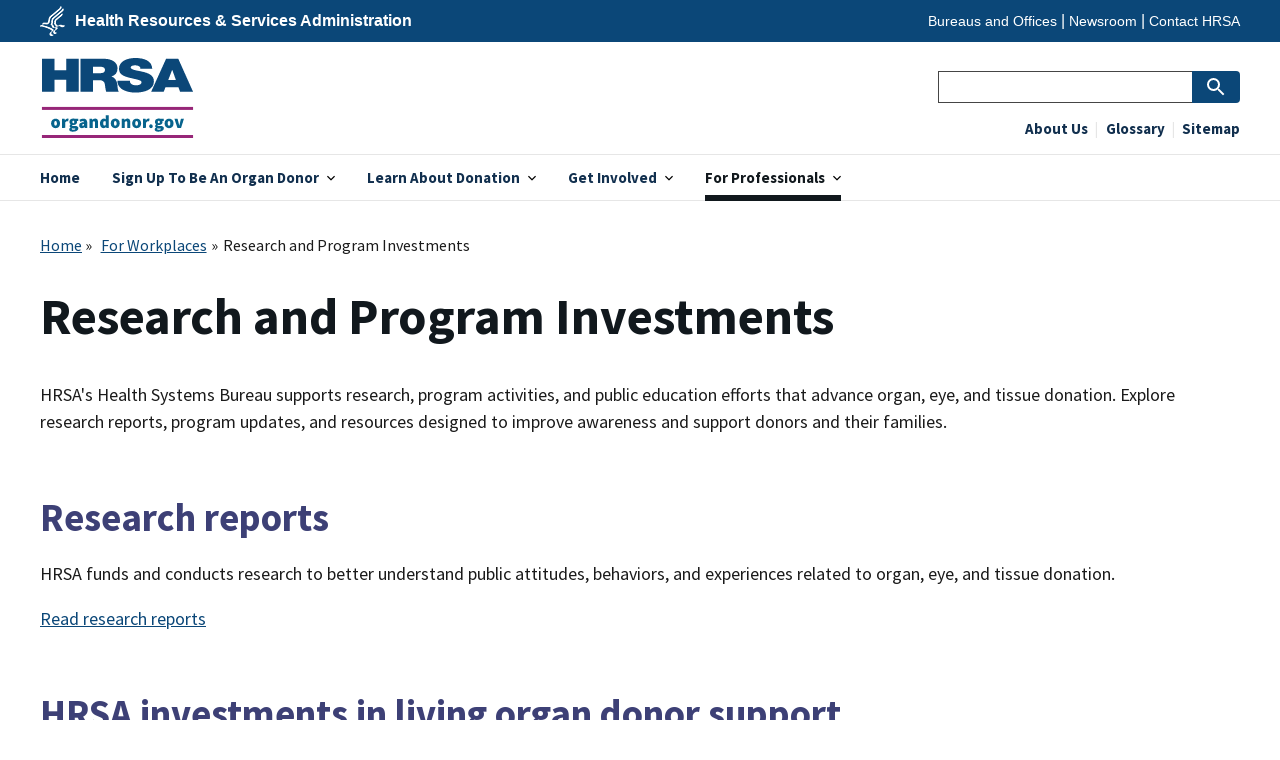

--- FILE ---
content_type: text/html; charset=UTF-8
request_url: https://www.organdonor.gov/professionals/grants-research
body_size: 8446
content:
<!DOCTYPE html>
<html lang="en" dir="ltr" prefix="content: http://purl.org/rss/1.0/modules/content/  dc: http://purl.org/dc/terms/  foaf: http://xmlns.com/foaf/0.1/  og: http://ogp.me/ns#  rdfs: http://www.w3.org/2000/01/rdf-schema#  schema: http://schema.org/  sioc: http://rdfs.org/sioc/ns#  sioct: http://rdfs.org/sioc/types#  skos: http://www.w3.org/2004/02/skos/core#  xsd: http://www.w3.org/2001/XMLSchema# ">
  <head>
    <meta charset="utf-8" />
<meta name="description" content="HRSA&#039;s Health Systems Bureau supports research, program activities, and public education efforts that advance organ, eye, and tissue donation. Explore research reports, program updates, and resources designed to improve awareness and support donors and their families.Research reportsHRSA funds and conducts research to better understand public attitudes, behaviors, and experiences related to organ, eye, and tissue donation. Read research reports" />
<link rel="canonical" href="https://www.organdonor.gov/professionals/grants-research" />
<link rel="image_src" href="/themes/uswds_hrsa/images/hrsa-logo.png" />
<meta name="Generator" content="Drupal 10 (https://www.drupal.org)" />
<meta name="MobileOptimized" content="width" />
<meta name="HandheldFriendly" content="true" />
<meta name="viewport" content="width=device-width, initial-scale=1.0" />
<link rel="icon" href="/themes/hrsa/uswds_hrsa/images/favicons/favicon.ico" type="image/vnd.microsoft.icon" />
<script src="/sites/default/files/google_tag/od_gtm/google_tag.script.js?t9jxk7" defer></script>

    <title>Research and Program Investments | organdonor.gov</title>
    <link rel="stylesheet" media="all" href="/sites/default/files/css/css_tVPtFzIyQ4tEWCPTUI2roA9XvSN2ymosdXU5hMrMjjQ.css?delta=0&amp;language=en&amp;theme=uswds_hrsa_custom&amp;include=eJx9jVEOAiEQQy9Edo5EBhiXjcCQKUTX06tZV__8avuatLEwsFMVgFeBi2pCTa1y2R7i5D7K1q6UbHYuyye6i-poOgT0dS4b2EcNxi1J8lk4iflQNF7pT-c6G6_GPeN8-ZFltj5D2ZAlOewYUikwxE1U7qBD_Fo0cHnBWzpHjuDfx3TUPgJP-adeMQ" />
<link rel="stylesheet" media="all" href="/sites/default/files/css/css_dCVvcdYrVIJFlB50lXPTg9bcoRXywFSUUoP_Gk8UeRQ.css?delta=1&amp;language=en&amp;theme=uswds_hrsa_custom&amp;include=eJx9jVEOAiEQQy9Edo5EBhiXjcCQKUTX06tZV__8avuatLEwsFMVgFeBi2pCTa1y2R7i5D7K1q6UbHYuyye6i-poOgT0dS4b2EcNxi1J8lk4iflQNF7pT-c6G6_GPeN8-ZFltj5D2ZAlOewYUikwxE1U7qBD_Fo0cHnBWzpHjuDfx3TUPgJP-adeMQ" />

    <script src="/sites/default/files/js/js_QRit6nX2mK1MSnoLyMix7iRXPX-3tadYKKnP23o0I3k.js?scope=header&amp;delta=0&amp;language=en&amp;theme=uswds_hrsa_custom&amp;include=eJx9j1sKAyEMRTckdUkhalrtRCNGaZffETulA6U_eZwTLoSenVPZbGijIl9oreYq0ot0UkBmcCx-sz-YiU0RvLiGJVCASBiove__ODM0Y1W7GtxYHPIOH2Gyva4ZZoRdFu4nmH104FvSpJ_IQ4If2iXb79iTyBXml14CQSqpvwBQpmhY"></script>


    <!--– mp_snippet_begins - According to Motion Point this must be inline and cannot be put in a seperate js file -->
    <script>
    MP.UrlLang='mp_js_current_lang';
    MP.SrcUrl=decodeURIComponent('mp_js_orgin_url');
    MP.oSite=decodeURIComponent('mp_js_origin_baseUrl');
    MP.tSite=decodeURIComponent('mp_js_translated_baseUrl');
    MP.init();
    window.onload = function() {
        var langlinks = document.querySelectorAll('.langLink');
        for (var i = 0; i < langlinks.length; i++) {
            langlinks.item(i).onclick = function() {
                var lang = this.getAttribute('data-lang');
                var url = this.getAttribute('data-href');
                var tSite = MP.tSite.replace('http://', '').replace('https://', '');
                url = url.replace('http://', '').replace('https://', '');
                MP.switchLanguage(tSite.search(url) != -1 ? MP.oSite : url, lang, true);
                return false;
            }
        }
    }
    </script>
    <!--– mp_snippet_ends -->

  
                              <script>!function(a){var e="https://s.go-mpulse.net/boomerang/",t="addEventListener";if("False"=="True")a.BOOMR_config=a.BOOMR_config||{},a.BOOMR_config.PageParams=a.BOOMR_config.PageParams||{},a.BOOMR_config.PageParams.pci=!0,e="https://s2.go-mpulse.net/boomerang/";if(window.BOOMR_API_key="ER8Y6-H7UQX-2QZR3-MQHYH-LQ98F",function(){function n(e){a.BOOMR_onload=e&&e.timeStamp||(new Date).getTime()}if(!a.BOOMR||!a.BOOMR.version&&!a.BOOMR.snippetExecuted){a.BOOMR=a.BOOMR||{},a.BOOMR.snippetExecuted=!0;var i,_,o,r=document.createElement("iframe");if(a[t])a[t]("load",n,!1);else if(a.attachEvent)a.attachEvent("onload",n);r.src="javascript:void(0)",r.title="",r.role="presentation",(r.frameElement||r).style.cssText="width:0;height:0;border:0;display:none;",o=document.getElementsByTagName("script")[0],o.parentNode.insertBefore(r,o);try{_=r.contentWindow.document}catch(O){i=document.domain,r.src="javascript:var d=document.open();d.domain='"+i+"';void(0);",_=r.contentWindow.document}_.open()._l=function(){var a=this.createElement("script");if(i)this.domain=i;a.id="boomr-if-as",a.src=e+"ER8Y6-H7UQX-2QZR3-MQHYH-LQ98F",BOOMR_lstart=(new Date).getTime(),this.body.appendChild(a)},_.write("<bo"+'dy onload="document._l();">'),_.close()}}(),"".length>0)if(a&&"performance"in a&&a.performance&&"function"==typeof a.performance.setResourceTimingBufferSize)a.performance.setResourceTimingBufferSize();!function(){if(BOOMR=a.BOOMR||{},BOOMR.plugins=BOOMR.plugins||{},!BOOMR.plugins.AK){var e=""=="true"?1:0,t="",n="amkx3kqxhwsmm2l4xf2a-f-03fc044bd-clientnsv4-s.akamaihd.net",i="false"=="true"?2:1,_={"ak.v":"39","ak.cp":"458283","ak.ai":parseInt("450572",10),"ak.ol":"0","ak.cr":10,"ak.ipv":4,"ak.proto":"h2","ak.rid":"2dd5b86d","ak.r":47376,"ak.a2":e,"ak.m":"dscx","ak.n":"essl","ak.bpcip":"3.21.125.0","ak.cport":38862,"ak.gh":"23.200.85.103","ak.quicv":"","ak.tlsv":"tls1.3","ak.0rtt":"","ak.0rtt.ed":"","ak.csrc":"-","ak.acc":"","ak.t":"1769781620","ak.ak":"hOBiQwZUYzCg5VSAfCLimQ==Q8wyJoAjmwMS3ngLbAHfHKc7OGgAlM+dVlEB9s7JYUHU9F+S2LMwQUM7vBRlTUU9IEn6/sUwTzPPZJHTDlr2iR/E09l7WDp+Eca0k/LA4qWDEg6rEdPuq4fn+gxVV3kXNSS3JD93KlZY82c2g/8SMOdNSEl4dgqPWVefjGvQCZ7B5vo3bh/NMGx8Zggu2q71isGgs9HuEGa7bbegIJ8kTqk5aP8bP6kgXz8UZ0F5elig5tNqdTT71jt6yoFc3Ff2KPigjHsT8FZT8Up4KegvmenvjR0npBLxEExC8EJDN3AeSxtxQp+CuJmOZdCnkaD73A3EnxrNMvZWv76pFfC7g6CRxCQhqWp8XP/sWvF1e4dXRAJDnTqZEk36uu0s+73vWefsdeYTU7FG65mmejrNdLT3HQpybud/XPzytv11V58=","ak.pv":"36","ak.dpoabenc":"","ak.tf":i};if(""!==t)_["ak.ruds"]=t;var o={i:!1,av:function(e){var t="http.initiator";if(e&&(!e[t]||"spa_hard"===e[t]))_["ak.feo"]=void 0!==a.aFeoApplied?1:0,BOOMR.addVar(_)},rv:function(){var a=["ak.bpcip","ak.cport","ak.cr","ak.csrc","ak.gh","ak.ipv","ak.m","ak.n","ak.ol","ak.proto","ak.quicv","ak.tlsv","ak.0rtt","ak.0rtt.ed","ak.r","ak.acc","ak.t","ak.tf"];BOOMR.removeVar(a)}};BOOMR.plugins.AK={akVars:_,akDNSPreFetchDomain:n,init:function(){if(!o.i){var a=BOOMR.subscribe;a("before_beacon",o.av,null,null),a("onbeacon",o.rv,null,null),o.i=!0}return this},is_complete:function(){return!0}}}}()}(window);</script></head>
  <body class="hrsa-width-1400 path-node page-node-type-hrsa-basic-page">
        <a href="#main-content" class="visually-hidden focusable skip-link">
      Skip to main content
    </a>
    <noscript><iframe src="https://www.googletagmanager.com/ns.html?id=GTM-XXS5" height="0" width="0" style="display:none;visibility:hidden"></iframe></noscript>
      <div class="dialog-off-canvas-main-canvas" data-off-canvas-main-canvas>
    

<div class="usa-overlay"></div>

    <div class="region region-header-top">
    <div id="block-hrsa-cobranded-header-block" class="settings-tray-editable block block--provider-hrsa-cobranded-header-block block--id-hrsa-cobranded-header-block" data-drupal-settingstray="editable">
  
    
  <div class="block__content">
          
<div class="hrsa-cobranded-header">
	<div class="hrsa-cobranded-header__layout">
		<div class="hrsa-cobranded-header__logo">
			<span class="hrsa-cobranded-header__logo-image">U.S. Department of Health &amp; Human Services</span>
			<span class="hrsa-cobranded-header__logo-name">
				<a href="https://www.hrsa.gov/">Health Resources &amp; Services Administration</a>
			</span>
		</div>
		<div class="hrsa-cobranded-header__menu">
			<span class="hrsa-cobranded-header__menu-toggle"><a href="#">Explore</a></span>
						
                <ul class="menu menu--level-1">
                    <li class="menu-item">
        <a href="https://www.hrsa.gov/about/organization/bureaus/index.html">Bureaus and Offices</a>
              </li>
                <li class="menu-item">
        <a href="https://www.hrsa.gov/about/news/index.html">Newsroom</a>
              </li>
                <li class="menu-item">
        <a href="https://www.hrsa.gov/about/contact/index.html">Contact HRSA</a>
              </li>
        </ul>
  


		</div>
	</div>
</div>

      </div>
</div>

  </div>


<header class="usa-header usa-header--extended" role="banner">

  
  <div class="usa-navbar">
      <div class="region region-header">
    <div class="usa-logo" id="logo">

    <em class="usa-logo__text">
    <a href="/" title="HRSA organdonor.gov Home" aria-label="Home">
      organdonor.gov
    </a>
  </em>
    
</div>

  </div>

    <button class="usa-menu-btn">Menu</button>
  </div>

  <nav class="usa-nav" role="navigation">
    <button class="usa-nav__close">
      <img src="/themes/hrsa/uswds_hrsa/assets/uswds/img/usa-icons-bg/close--white.svg" alt="close"/>
    </button>
          <div class="usa-nav__inner">
    
            <div class="region region-primary-menu">
    

  
  
          <ul class="usa-nav__primary usa-accordion">
    
          <li class="usa-nav__primary-item  ">

        
                  <a href="/" class="usa-nav__link" >
            <span>Home</span>
          </a>
        
      </li>
          <li class="usa-nav__primary-item  ">

                  <button class="usa-accordion__button usa-nav__link" aria-expanded="false" aria-controls="megamenu-2">
            <span>Sign Up To Be An Organ Donor</span>
          </button>
        
                    
  
          <ul id="megamenu-2" class="usa-nav__submenu ">

      
    
          <li class=" usa-nav__submenu-item ">

        
                  <a href="/sign-up">
            <span>Sign Up Now</span>
          </a>
        
      </li>
          <li class=" usa-nav__submenu-item ">

        
                  <a href="/sign-up/how">
            <span>How To Sign Up</span>
          </a>
        
      </li>
          <li class=" usa-nav__submenu-item ">

        
                  <a href="/sign-up/why">
            <span>Why Sign Up</span>
          </a>
        
      </li>
          <li class=" usa-nav__submenu-item ">

        
                  <a href="/sign-up/what-happens-after-sign-up">
            <span>What Happens After Sign Up</span>
          </a>
        
      </li>
        </ul>
  
        
      </li>
          <li class="usa-nav__primary-item  ">

                  <button class="usa-accordion__button usa-nav__link" aria-expanded="false" aria-controls="megamenu-3">
            <span>Learn About Donation</span>
          </button>
        
                    
  
          <ul id="megamenu-3" class="usa-nav__submenu ">

      
    
          <li class=" usa-nav__submenu-item ">

        
                  <a href="/learn/process">
            <span>How Donation Works</span>
          </a>
        
      </li>
          <li class=" usa-nav__submenu-item ">

        
                  <a href="/learn/who-can-donate">
            <span>Who Can Donate</span>
          </a>
        
      </li>
          <li class=" usa-nav__submenu-item ">

        
                  <a href="/learn/what-can-be-donated">
            <span>What Can Be Donated</span>
          </a>
        
      </li>
          <li class=" usa-nav__submenu-item ">

        
                  <a href="/learn/organ-donation-statistics">
            <span>Statistics</span>
          </a>
        
      </li>
          <li class=" usa-nav__submenu-item ">

        
                  <a href="/learn/life-stories">
            <span>Life Stories</span>
          </a>
        
      </li>
          <li class=" usa-nav__submenu-item ">

        
                  <a href="/learn/history">
            <span>Donation &amp; Transplantation History</span>
          </a>
        
      </li>
          <li class=" usa-nav__submenu-item ">

        
                  <a href="/learn/faq">
            <span>FAQ</span>
          </a>
        
      </li>
        </ul>
  
        
      </li>
          <li class="usa-nav__primary-item  ">

                  <button class="usa-accordion__button usa-nav__link" aria-expanded="false" aria-controls="megamenu-4">
            <span>Get Involved</span>
          </button>
        
                    
  
          <ul id="megamenu-4" class="usa-nav__submenu ">

      
    
          <li class=" usa-nav__submenu-item ">

        
                  <a href="/get-involved/spread-the-word">
            <span>Spread the Word</span>
          </a>
        
      </li>
          <li class=" usa-nav__submenu-item ">

        
                  <a href="/get-involved/volunteer">
            <span>Volunteer Locally</span>
          </a>
        
      </li>
        </ul>
  
        
      </li>
          <li class="usa-nav__primary-item  ">

                  <button class="usa-accordion__button usa-nav__link usa-current" aria-expanded="false" aria-controls="megamenu-5">
            <span>For Professionals</span>
          </button>
        
                    
  
          <ul id="megamenu-5" class="usa-nav__submenu ">

      
    
          <li class=" usa-nav__submenu-item ">

        
                  <a href="/professionals">
            <span>Resources For Professionals</span>
          </a>
        
      </li>
          <li class=" usa-nav__submenu-item ">

        
                  <a href="/professionals/outreach-materials">
            <span>Outreach Materials Library</span>
          </a>
        
      </li>
          <li class=" usa-nav__submenu-item ">

        
                  <a href="/professionals/workplace">
            <span>Partner with Us to Save Lives</span>
          </a>
        
      </li>
          <li class=" usa-nav__submenu-item ">

        
                  <a href="/professionals/observances">
            <span>National Donation Awareness Events</span>
          </a>
        
      </li>
          <li class=" usa-nav__submenu-item ">

        
                  <a href="/professionals/grants-research">
            <span>Grants and Research</span>
          </a>
        
      </li>
        </ul>
  
        
      </li>
        </ul>
  



  </div>

    
          <div class="usa-nav__secondary">
          <div class="region region-secondary-menu">
    <form action="https://search.usa.gov/search" method="get" id="search-block-form" accept-charset="UTF-8" class="usa-search--small usa-search usa-search usa-search--small" role="search">
  <div role="search">
    <input data-drupal-selector="edit-affiliate" type="hidden" name="affiliate" value="od" />
<div class="usa-form-group js-form-item form-item js-form-type-search form-item-query js-form-item-query form-no-label">
      
<label for="edit-query" class="usa-label visually-hidden">Search </label>
          <input title="Enter the terms you wish to search for." data-drupal-selector="edit-query" type="search" id="edit-query" name="query" value="" size="15" maxlength="128" class="form-search usa-input" />

      </div>
<div id="search-actions" data-drupal-selector="edit-actions" class="form-actions js-form-wrapper form-wrapper"><span class="usa-sr-only">Search</span>

<input aria-label="Submit Search" data-drupal-selector="search-form-submit" type="submit" id="search-form--submit" value="" class="button js-form-submit form-submit usa-button" />
</div>

  </div>
</form>



<ul class="usa-nav__secondary-links">
                  <li class="usa-nav__secondary-item">
          <a href="/about-us">
        About Us
      </a>
        </li>
                  <li class="usa-nav__secondary-item">
          <a href="/learn/glossary">
        Glossary
      </a>
        </li>
                  <li class="usa-nav__secondary-item">
          <a href="/sitemap">
        Sitemap
      </a>
        </li>
</ul>


  </div>

      </div>
    
          </div>
      </nav>

  
</header>


<main id="main-content" tabindex="-1" class="usa-section main-content main-content--no-sidebars">
  <div class="grid-container">
    <div class="grid-row grid-gap">
      <div class="grid-col-12">
          <div class="region region-breadcrumb">
    <div id="block-hrsa-breadcrumbs" class="settings-tray-editable block block--provider-system block--id-system-breadcrumb-block" data-drupal-settingstray="editable">
  
    
  <div class="block__content">
          
	<div class="breadcrumb-container">
		<nav role="navigation" class="usa-breadcrumb usa-breadcrumb--wrap" aria-labelledby="system-breadcrumb">
			<h2 id="system-breadcrumb" class="usa-sr-only">Breadcrumb navigation</h2>
			<ol class="usa-breadcrumb__list">
														<li class="usa-breadcrumb__list-item">
													<a href="/" class="usa-breadcrumb__link">Home</a>
											</li>
														<li class="usa-breadcrumb__list-item">
													<a href="/professionals" class="usa-breadcrumb__link">For Workplaces</a>
											</li>
														<li class="usa-breadcrumb__list-item">
													<span tabindex="0" aria-current="page" aria-label="Current page - Research and Program Investments">
								Research and Program Investments
							</span>
											</li>
							</ol>
		</nav>
	</div>

      </div>
</div>

  </div>

          <div class="region region-highlighted">
    <div id="block-2023governmentshutdown" class="settings-tray-editable block block--provider-block-content block--id-block-contentcfe053b9-d867-4439-8e69-989a61767e9e" data-drupal-settingstray="editable">
  
    
  <div class="block__content">
          
      </div>
</div>
<div data-drupal-messages-fallback class="hidden"></div>

  </div>


        
      </div>
    </div>
    <div class="grid-row grid-gap">

      
      <div class="tablet:grid-col-12 usa-prose">
                    <div class="region region-content">
    <div id="block-hrsa-page-title" class="block block--provider-core block--id-page-title-block">
  
    
  <div class="block__content">
          
  <h1 class="uswds-page-title page-title"><span class="field field--name-title field--type-string field--label-hidden">Research and Program Investments</span>
</h1>


      </div>
</div>
<div id="block-hrsa-content" class="block block--provider-system block--id-system-main-block">
  
    
  <div class="block__content">
          


<article about="/professionals/grants-research" class="node node--type-hrsa-basic-page node--display-mode-full">

  
    

  
  <div class="node__content">

    
    

  <div class="field field--name-body field--type-text-with-summary field--label-hidden">
                  <div class="field__item">
        <p>HRSA's Health Systems Bureau supports research, program activities, and public education efforts that advance organ, eye, and tissue donation. Explore research reports, program updates, and resources designed to improve awareness and support donors and their families.</p><h2>Research reports</h2><p>HRSA funds and conducts research to better understand public attitudes, behaviors, and experiences related to organ, eye, and tissue donation.&nbsp;</p><p><a href="/professionals/grants-research/research-reports">Read research reports</a></p><h2>HRSA investments in living organ donor support</h2><p>In August 2025, HRSA announced two new investments to expand outreach, education and financial support for living organ donors, reinforcing its commitment to improving access to organ transplantation and supporting those who choose to give the gift of life through living donation.</p><p>The National Living Donor Assistance Center (NLDAC) received funding to continue providing financial assistance to living organ donors through HRSA’s Living Organ Donation Reimbursement Program (LODRP). If you’re eligible, you may be able to get help paying for travel, lodging, meals, childcare, and lost wages. Additionally, for the first time, HRSA awarded funding for targeted outreach and public education efforts under the Public Education for Living Organ Donation Reimbursement Program. As part of this new initiative, Health Literacy Media will collaborate with clinical and community-based partners to raise awareness about financial support available to living organ donors through HRSA’s LODRP.</p><p>Are you thinking of becoming a living organ donor? Learn more and apply for help at the <a href="https://www.livingdonorassistance.org/">National Living Donor Assistance Center</a>.<br>&nbsp;</p>
            </div>
          </div>

  <div class="field field--name-field-hrsa-row-content field--type-entity-reference-revisions field--label-hidden">
        <div class="field__items">
              

<div class="paragraph paragraph--type--hrsa-featured-content-boxes paragraph--type--featured-content-boxes has-title paragraph--view-mode--default">
    <h2  class="paragraph__title">
    Research and publication resources
  </h2>    <div class="featured-content-box__grid-container">
    <div class="grid-row grid-gap">
              <div class="tablet:grid-col">


<div class="paragraph paragraph--type--featured-content-box paragraph--type--hrsa-featured-content-box paragraph--view-mode--default">
      <div class="paragraph__text-content">
            <ul><li><a href="/professionals/grants-research/grant-bulletins">View archived grant bulletins</a></li><li><a href="/professionals/grants-research/grantee-publications">Explore past grantee publications</a></li><li><a href="/professionals/grants-research/research-reports">Read research reports</a></li></ul>
      
      
    </div>
  
</div>
</div>
          </div>
  </div>
</div>

            </div>
    </div>

  <div class="field field--name-field-hrsa-date-last-reviewed field--type-datetime field--label-inline">
      <div class="field__label">Date Last Reviewed:</div>
                  <div class="field__item">
        <time datetime="2025-12-11T12:00:00Z" class="datetime">December 2025</time>

            </div>
          </div>

  </div>

</article>

      </div>
</div>
<div id="block-blockcontainingeveryfootnote" class="settings-tray-editable block block--provider-footnotes-all-block block--id-footnotes-all-block" data-drupal-settingstray="editable">
  
    
  <div class="block__content">
          <ul class="footnotes" id="footnotes_all_block"></ul>

      </div>
</div>

  </div>

              </div>

      
    </div>
  </div>
</main>

<footer class="hrsa-footer" role="contentinfo">

  <div class="grid-container hrsa__return-to-top">
    <a href="#">Return to top</a>
  </div>

  
  <div class="hrsa-footer__top">
    <div class="grid-container">
      <div class="hrsa-footer__top-inner">
        <div class="hrsa-footer__top-first">
          <nav role="navigation" aria-label="Footer" id="block-hrsa-site-specific-footer-menu" class="settings-tray-editable block block--site-specific-footer-menu" data-drupal-settingstray="editable">
  
      <h2 id="block-hrsa-site-specific-footer-menu-menu" class="block__title">organdonor.gov</h2>
    
  <div class="block__content">
          
                      <ul class="menu">
                          <li class="menu-item">
        <a href="/sign-up" data-drupal-link-system-path="node/194">Sign Up Now</a>
              </li>
                <li class="menu-item">
        <a href="/learn/process" data-drupal-link-system-path="node/78">How Donation Works</a>
              </li>
                <li class="menu-item">
        <a href="/learn/who-can-donate" data-drupal-link-system-path="node/85">Who Can Donate</a>
              </li>
                <li class="menu-item">
        <a href="/get-involved" data-drupal-link-system-path="node/66">Get Involved</a>
              </li>
                <li class="menu-item">
        <a href="/professionals" data-drupal-link-system-path="node/67">For Professionals</a>
              </li>
        </ul>
  


      </div>
</nav>

        </div>
        <div class="hrsa-footer__top-second">
                    <div class="hrsa-footer__social-label">Connect With Us</div>
          <div class="hrsa-footer__social">
                              <a href="https://www.facebook.com/organdonor.gov?fref=ts" class="hrsa-footer__social-facebook">Facebook</a>
                                                          <a href="https://www.youtube.com/playlist?list=PL5Q6ZzhhASkdDyKR5cJEstxg7DcffEV09" class="hrsa-footer__social-youtube">YouTube</a>
                                                      </div>
                                <div class="hrsa-footer__contact">
              <p><a href="/about-us/contact-us">Contact Us </a></p>

            </div>
                  </div>
        <div class="hrsa-footer__top-third">
          <div class="hrsa-footer__logo">
            <a href="https://www.hrsa.gov/">HRSA Health Resources and Services Administration</a>
          </div>
        </div>
      </div>
    </div>
  </div>

  <div class="hrsa-footer__bottom">
    <div class="grid-container">
      <div class="hrsa-footer__bottom-first">
        <nav role="navigation" aria-labelledby="block-hrsa-helpful-links-menu" id="block-hrsa-helpful-links" class="settings-tray-editable block block--footer" data-drupal-settingstray="editable">
            
  <h2 class="visually-hidden block__title" id="block-hrsa-helpful-links-menu">Helpful Links</h2>
  

    <div class="block__content">
          
                <ul class="menu menu--level-1">
                    <li class="menu-item">
        <a href="https://www.hrsa.gov/about/508-resources.html" title="Government links to helpful resources and sites">Accessibility</a>
              </li>
                <li class="menu-item">
        <a href="https://www.hhs.gov/web/policies-and-standards/hhs-web-policies/disclaimer/index.html">Disclaimers</a>
              </li>
                <li class="menu-item">
        <a href="https://www.hrsa.gov/foia/index.html">Freedom of Information Act</a>
              </li>
                <li class="menu-item">
        <a href="https://www.hhs.gov">Health and Human Services</a>
              </li>
                <li class="menu-item">
        <a href="https://www.hrsa.gov/eeo/no-fear-act/lawsandprotections">No FEAR Act</a>
              </li>
                <li class="menu-item">
        <a href="https://www.hhs.gov/web/policies-and-standards/hhs-web-policies/privacy/index.html">Privacy Policy</a>
              </li>
                <li class="menu-item">
        <a href="https://www.usa.gov/">USA.gov</a>
              </li>
                <li class="menu-item">
        <a href="https://www.hhs.gov/web/policies-and-standards/hhs-web-policies/plugins/index.html">Viewers &amp; Players</a>
              </li>
                <li class="menu-item">
        <a href="https://www.hhs.gov/vulnerability-disclosure-policy/index.html">Vulnerability Disclosure Policy</a>
              </li>
                <li class="menu-item">
        <a href="https://www.whitehouse.gov/">WhiteHouse.gov</a>
              </li>
        </ul>
  


      </div>
</nav>

      </div>
      <div class="hrsa-footer__bottom-second"></div>
    </div>
  </div>

</footer>

  </div>

    
    <script type="application/json" data-drupal-selector="drupal-settings-json">{"path":{"baseUrl":"\/","pathPrefix":"","currentPath":"node\/97","currentPathIsAdmin":false,"isFront":false,"currentLanguage":"en"},"pluralDelimiter":"\u0003","suppressDeprecationErrors":true,"data":{"extlink":{"extTarget":false,"extTargetAppendNewWindowLabel":"(opens in a new window)","extTargetNoOverride":false,"extNofollow":false,"extTitleNoOverride":false,"extNoreferrer":false,"extFollowNoOverride":false,"extClass":"ext","extLabel":"(link is external)","extImgClass":false,"extSubdomains":true,"extExclude":"(https?:\\\/\\\/)((([a-zA-Z0-9-]+\\.)*hrsa\\.gov)|((prod|stg|dev)-[^.]*\\.cloud\\.hhs\\.gov)|(((www\\.)?(organdonor|donaciondeorganos))\\.gov)|(hrsa\\.my\\.site\\.com)|(hrsa\\.force\\.com))","extInclude":"([.]govdelivery[.])|([.]hrsa-gov[.])|([.]facebook[.]com\\\/organdonor[.]gov)","extCssExclude":"","extCssInclude":"","extCssExplicit":"","extAlert":false,"extAlertText":"This link will take you to an external web site. We are not responsible for their content.","extHideIcons":false,"mailtoClass":"0","telClass":"0","mailtoLabel":"(link sends email)","telLabel":"(link is a phone number)","extUseFontAwesome":false,"extIconPlacement":"append","extPreventOrphan":false,"extFaLinkClasses":"fa fa-external-link","extFaMailtoClasses":"fa fa-envelope-o","extAdditionalLinkClasses":"","extAdditionalMailtoClasses":"","extAdditionalTelClasses":"","extFaTelClasses":"fa fa-phone","whitelistedDomains":[],"extExcludeNoreferrer":""}},"ajaxTrustedUrl":{"https:\/\/search.usa.gov\/search":true},"user":{"uid":0,"permissionsHash":"ec88ec1986056b7e108c38c7220de2587773925f5ca3d7c22989d98cacced143"}}</script>
<script src="/sites/default/files/js/js_B8ZXRog2_sR72euwwwoZvUxPr14yA1rNPntzpjL14d4.js?scope=footer&amp;delta=0&amp;language=en&amp;theme=uswds_hrsa_custom&amp;include=eJx9j1sKAyEMRTckdUkhalrtRCNGaZffETulA6U_eZwTLoSenVPZbGijIl9oreYq0ot0UkBmcCx-sz-YiU0RvLiGJVCASBiove__ODM0Y1W7GtxYHPIOH2Gyva4ZZoRdFu4nmH104FvSpJ_IQ4If2iXb79iTyBXml14CQSqpvwBQpmhY"></script>
<script src="//hhsorgandonor.mpeasylink.com/mpel/mpel.js" async id="mpelid"></script>
<script src="/sites/default/files/js/js_DUVOcECBADapSKRbL0TVlEkDd5II6qsAMX9Y9t0PR7M.js?scope=footer&amp;delta=2&amp;language=en&amp;theme=uswds_hrsa_custom&amp;include=eJx9j1sKAyEMRTckdUkhalrtRCNGaZffETulA6U_eZwTLoSenVPZbGijIl9oreYq0ot0UkBmcCx-sz-YiU0RvLiGJVCASBiove__ODM0Y1W7GtxYHPIOH2Gyva4ZZoRdFu4nmH104FvSpJ_IQ4If2iXb79iTyBXml14CQSqpvwBQpmhY"></script>

  </body>
</html>


--- FILE ---
content_type: text/css
request_url: https://www.organdonor.gov/sites/default/files/css/css_tVPtFzIyQ4tEWCPTUI2roA9XvSN2ymosdXU5hMrMjjQ.css?delta=0&language=en&theme=uswds_hrsa_custom&include=eJx9jVEOAiEQQy9Edo5EBhiXjcCQKUTX06tZV__8avuatLEwsFMVgFeBi2pCTa1y2R7i5D7K1q6UbHYuyye6i-poOgT0dS4b2EcNxi1J8lk4iflQNF7pT-c6G6_GPeN8-ZFltj5D2ZAlOewYUikwxE1U7qBD_Fo0cHnBWzpHjuDfx3TUPgJP-adeMQ
body_size: 3151
content:
/* @license GPL-2.0-or-later https://www.drupal.org/licensing/faq */
.text-align-left{text-align:left;}.text-align-right{text-align:right;}.text-align-center{text-align:center;}.text-align-justify{text-align:justify;}.align-left{float:left;}.align-right{float:right;}.align-center{display:block;margin-right:auto;margin-left:auto;}
.fieldgroup{padding:0;border-width:0;}
.container-inline div,.container-inline label{display:inline;}.container-inline .details-wrapper{display:block;}
.clearfix:after{display:table;clear:both;content:"";}
.js details:not([open]) .details-wrapper{display:none;}
.hidden{display:none;}.visually-hidden{position:absolute !important;overflow:hidden;clip:rect(1px,1px,1px,1px);width:1px;height:1px;word-wrap:normal;}.visually-hidden.focusable:active,.visually-hidden.focusable:focus{position:static !important;overflow:visible;clip:auto;width:auto;height:auto;}.invisible{visibility:hidden;}
.item-list__comma-list,.item-list__comma-list li{display:inline;}.item-list__comma-list{margin:0;padding:0;}.item-list__comma-list li:after{content:", ";}.item-list__comma-list li:last-child:after{content:"";}
.js .js-hide{display:none;}.js-show{display:none;}.js .js-show{display:block;}
.nowrap{white-space:nowrap;}
.position-container{position:relative;}
.reset-appearance{margin:0;padding:0;border:0 none;background:transparent;line-height:inherit;-webkit-appearance:none;-moz-appearance:none;appearance:none;}
.resize-none{resize:none;}.resize-vertical{min-height:2em;resize:vertical;}.resize-horizontal{max-width:100%;resize:horizontal;}.resize-both{max-width:100%;min-height:2em;resize:both;}
.system-status-counter__status-icon{display:inline-block;width:25px;height:25px;vertical-align:middle;}.system-status-counter__status-icon:before{display:block;content:"";background-repeat:no-repeat;background-position:center 2px;background-size:20px;}.system-status-counter__status-icon--error:before{background-image:url(/themes/contrib/stable/images/core/icons/e32700/error.svg);}.system-status-counter__status-icon--warning:before{background-image:url(/themes/contrib/stable/images/core/icons/e29700/warning.svg);}.system-status-counter__status-icon--checked:before{background-image:url(/themes/contrib/stable/images/core/icons/73b355/check.svg);}
.system-status-report-counters__item{width:100%;margin-bottom:0.5em;padding:0.5em 0;text-align:center;white-space:nowrap;background-color:rgba(0,0,0,0.063);}@media screen and (min-width:60em){.system-status-report-counters{display:flex;flex-wrap:wrap;justify-content:space-between;}.system-status-report-counters__item--half-width{width:49%;}.system-status-report-counters__item--third-width{width:33%;}}
.system-status-general-info__item{margin-top:1em;padding:0 1em 1em;border:1px solid #ccc;}.system-status-general-info__item-title{border-bottom:1px solid #ccc;}
.tablesort{display:inline-block;width:16px;height:16px;background-size:100%;}.tablesort--asc{background-image:url(/themes/contrib/stable/images/core/icons/787878/twistie-down.svg);}.tablesort--desc{background-image:url(/themes/contrib/stable/images/core/icons/787878/twistie-up.svg);}
.footnotes{clear:both;margin-top:4em;margin-bottom:2em;border-top:1px solid #000;}.footnotes{font-size:0.9em;}.see-footnote{vertical-align:top;position:relative;top:-0.25em;font-size:0.9em;}ul.footnotes{list-style-type:none;margin-left:0;padding-left:0;}ul.footnotes li{margin-left:2.5em;list-style-type:none;background:none;}ul.footnotes{position:relative;}.footnotes .footnote-label{position:absolute;left:0;z-index:2;}.see-footnote:target,.footnotes .footnote:target{background-color:#eee;}.see-footnote:target{border:solid 1px #aaa;}.footnotes .footnote-multi{vertical-align:top;position:relative;top:-0.25em;font-size:0.75em;}#fn1{border-top:1px solid #000;margin-top:3em;}.footnote{font-size:0.9em;}
span.ext{width:10px;height:10px;padding-right:12px;text-decoration:none;background:url(/modules/contrib/extlink/images/extlink_s.png) 2px center no-repeat;}span.mailto{width:10px;height:10px;padding-right:12px;text-decoration:none;background:url(/modules/contrib/extlink/images/extlink_s.png) -20px center no-repeat;}span.tel{width:10px;height:10px;padding-right:12px;text-decoration:none;background:url(/modules/contrib/extlink/images/extlink_s.png) -42px center no-repeat;}svg.ext{width:14px;height:14px;fill:#727272;font-weight:900;}svg.mailto,svg.tel{width:14px;height:14px;fill:#727272;}[data-extlink-placement='prepend'],[data-extlink-placement='before']{padding-right:0.2rem;}[data-extlink-placement='append'],[data-extlink-placement='after']{padding-left:0.2rem;}svg.ext path,svg.mailto path,svg.tel path{stroke:#727272;stroke-width:3;}@media print{svg.ext,svg.mailto,svg.tel,span.ext,span.mailto,span.tel{display:none;padding:0;}}.extlink i{padding-left:0.2em;}.extlink-nobreak{white-space:nowrap;}
.hrsa-cobranded-header{background-color:#0b4778;font-family:Helvetica;font-size:16px;line-height:1;position:relative;z-index:500;}.hrsa-cobranded-header__layout{align-items:center;box-sizing:border-box;display:flex;justify-content:space-between;margin:0 auto;max-width:980px;min-height:42px;padding:0 10px;width:100%;}.hrsa-cobranded-header__logo{align-items:center;display:flex;justify-content:flex-start;margin-right:auto;padding-right:30px;}@media screen and (max-width:500px){.hrsa-cobranded-header__logo{font-size:13px;}}.hrsa-cobranded-header__logo-image{background:url(/modules/hrsa/hrsa_cobranded_header_block/img/hhs-bird-logo.png);display:inline-block;height:30px;margin:5px 10px 5px 0;overflow:hidden;width:25px;z-index:500;}.hrsa-cobranded-header__logo-image::before{content:'';display:block;height:150%;width:0;}.hrsa-cobranded-header__logo-name{color:#ffffff;display:inline-block;}.hrsa-cobranded-header__logo-name a{color:#fff !important;display:inline-block;font-weight:bold;height:auto;text-decoration:none;width:auto;z-index:2000;}.hrsa-cobranded-header__menu{align-items:center;display:flex;justify-content:flex-end;margin-left:auto;}@media screen and (min-width:800px){.hrsa-cobranded-header__menu-toggle{display:none;}}.hrsa-cobranded-header__menu-toggle a{align-items:center;background-image:url(/modules/hrsa/hrsa_cobranded_header_block/img/expand-collapse-icon.png);background-position:100% 50%;background-repeat:no-repeat;background-size:auto 15px;color:#fff !important;display:flex;font-size:14px;padding-right:20px;text-decoration:none;}.hrsa-cobranded-header__menu-toggle a.is-active{background-image:url(/modules/hrsa/hrsa_cobranded_header_block/img/close-icon.png);}.hrsa-cobranded-header__menu > ul{background-color:transparent;display:inline-block;list-style:none;margin:0;padding:0;width:auto;white-space:nowrap;}@media screen and (max-width:799px){.hrsa-cobranded-header__menu > ul{background-color:#185394;left:0;max-height:0;overflow:hidden;position:fixed;text-align:center;top:42px;transition:all 0.5s ease;width:100%;white-space:normal;display:none;}.hrsa-cobranded-header__menu > ul.is-open{display:block;max-height:100%;}}.hrsa-cobranded-header__menu > ul > li{border:none;display:inline-block;line-height:1;list-style:none;margin:0;max-width:none;padding:0;}.hrsa-cobranded-header__menu > ul > li:after{color:#fff;content:'|';}.hrsa-cobranded-header__menu > ul > li:last-child:after{content:'';}@media screen and (max-width:799px){.hrsa-cobranded-header__menu > ul > li{border-bottom:1px solid rgba(255,255,255,.25);display:block;font-size:17px;margin-left:12px;margin-right:12px;padding-bottom:10px;padding-top:10px;}.hrsa-cobranded-header__menu > ul > li:after{display:none;}}.hrsa-cobranded-header__menu li a{font-size:14px;line-height:1;color:#ffffff;text-decoration:none;}.hrsa-cobranded-header__menu li a:hover,.hrsa-cobranded-header__menu li a:focus{text-decoration:underline;}@media screen and (max-width:799px){.hrsa-cobranded-header__menu li a{font-size:17px;line-height:2;}}
.paragraph--unpublished{background-color:#fff4f4;}
.element-invisible{position:absolute !important;clip:rect(1px 1px 1px 1px);clip:rect(1px,1px,1px,1px);overflow:hidden;height:1px;}@media only screen and (max-width:640px){.usmap-wrapper div.usmap-legend{display:block;}.usmap-wrapper div.usmap-legend .usmap-legend-item-line{display:block;height:auto !important;}.usmap-wrapper div.usmap-legend .usmap-legend-item-line .usmap-legend-item{display:block;margin:0.5em;}.usmap-wrapper div.usmap-legend .usmap-legend-item-line .usmap-legend-filler{display:none;}}.node--type-usmap.teaser .teaser__content{margin:0;}.node--type-usmap.teaser .teaser__title,.node--type-usmap.teaser .node__links,.node--type-usmap.teaser .usmap-wrapper{display:none;}.node--type-usmap.teaser .usmap-select-wrapper{min-width:1px;display:inline-block;float:right;clear:right;}.node--type-usmap.teaser .usmap-select-wrapper button{display:inline-block;padding:0 15px;height:32px;}.usmap-hover-hide{display:none !important;}.usmap-select-wrapper{display:flex;justify-content:center;}.usmap-select-wrapper .usmap-select-display{text-align:left;margin:1em;}.usmap-select-wrapper option span{white-space:pre;font-family:monospace;color:red;}.usmap-select-wrapper button{margin:0 0 0 4px;max-width:250px;padding:0 38px;display:block;font-size:14px;height:40px;line-height:1.3;cursor:pointer;text-decoration:none;}.usmap-select-wrapper button:not(.usa-button){border:thin solid gray;border-radius:5px;background-color:#335699;color:#fff;}@media (max-width:30em){.usmap-select-wrapper{display:block;}.usmap-select-wrapper .usmap-inner{display:block;}.usmap-select-wrapper button{margin:.5em auto 0 auto;}}div.usmap-legend{display:table;border-spacing:1em;border-collapse:separate;margin:0;padding:0;table-layout:fixed;width:100%;}div.usmap-legend .usmap-legend-item-line{display:table-row;}div.usmap-legend .usmap-legend-item-line .usmap-legend-item{display:table-cell;position:relative;margin:.25em;padding:.5em .6em;border-radius:3px;cursor:pointer;}.usmap-mask{position:absolute;top:0;left:0;width:100%;height:100%;background:transparent;z-index:1;display:none;}.usmap-wrapper{position:relative;}.usmap-wrapper .hide_hover_labels .tt_name_sm{display:none;}.usmap-region-popup-wrapper,.usmap-popup-wrapper{position:absolute;display:none;z-index:2;}.usmap-region-popup-wrapper .usmap-popup,.usmap-popup-wrapper .usmap-popup{position:absolute;display:inline-block;height:auto;width:auto;}.usmap-region-popup-wrapper .usmap-popup-content,.usmap-popup-wrapper .usmap-popup-content{display:block;height:100%;width:100%;}.usmap-region-popup-wrapper .usmap-popup-content .btn_simplemaps,.usmap-popup-wrapper .usmap-popup-content .btn_simplemaps{white-space:normal;}.usmap-region-popup-wrapper .usmap-popup-shared,.usmap-popup-wrapper .usmap-popup-shared{border-top:1px solid silver;padding-top:.5em;margin-top:1em;}.usmap-region-popup-wrapper .usmap-popup-close,.usmap-popup-wrapper .usmap-popup-close{position:absolute;display:block;top:5px;right:5px;height:20px;width:20px;cursor:pointer;border:none;background:transparent;padding:0;}.usmap-region-popup-wrapper .usmap-popup-close img,.usmap-popup-wrapper .usmap-popup-close img{height:18px;width:18px;position:absolute;top:1px;left:1px;}.usmap-region-popup-wrapper div.usmap-popup-content{height:auto;width:200px;}.usmap-popup-wrapper{top:0;bottom:0;left:0;right:0;background-color:rgba(236,240,241,0.5);border-radius:15px;cursor:pointer;}.usmap-popup-wrapper .usmap-popup{cursor:auto;position:relative;opacity:.975;margin:0 20px;padding:10px 20px;max-height:90%;overflow-y:auto;display:block;top:12em;transform:translateY(-50%);-ms-transform:translateY(-50%);-moz-transform:translateY(-50%);-webkit-transform:translateY(-50%);-o-transform:translateY(-50%);}.usmap-popup-wrapper .usmap-popup .popup-title{font-weight:bold;font-size:1.2em;}.node-usmap .newchild{display:none;}.usmap-inner{position:relative;display:inline-block;}.usmap-inner .usmap-select{max-width:100%;z-index:2;margin-top:0;}.usmap-inner .usmap-select .usmap-select-area{margin-top:0;}.usmap-inner .usmap-select .select-selected{background-color:#FFFFFF;text-align:left;border-radius:5px;}.usmap-inner .usmap-select .select-selected:after{position:absolute;content:"";top:18px;right:10px;width:0;height:0;border:6px solid transparent;border-color:#000000 transparent transparent transparent;}.usmap-inner .usmap-select .select-selected.select-arrow-active{border-radius:5px 5px 0 0;border-bottom:1px solid rgba(0,0,0,0.1);}.usmap-inner .usmap-select .select-selected.select-arrow-active:after{border-color:transparent transparent #000000 transparent;top:15px;}.usmap-inner .usmap-select .select-items{border-radius:0 0 5px 5px;position:absolute;background-color:#FFFFFF;top:100%;left:0;right:0;z-index:99;text-align:left;max-height:80vh;overflow-y:scroll;}.usmap-inner .usmap-select .select-items .select-group .select-state{margin-left:2em;font-size:.75em;display:inline-block;border:none;padding:4px 5px;min-width:24%;}.usmap-inner .usmap-select .select-items.select-hide{display:none;}.usmap-inner .usmap-select .select-items.select-hide .select-group .select-state{display:block;}.usmap-inner .usmap-select .select-items.select-setup{visibility:hidden;height:0;position:relative;}.usmap-inner .usmap-select .select-items div.select-area,.usmap-inner .usmap-select .select-selected{color:#000000;padding:5px 1.5em 6px 16px;border:1px solid transparent;border-color:rgba(0,0,0,0.1) transparent transparent transparent;cursor:pointer;background-image:linear-gradient(to bottom right,#FFFFFF,#EFEFEF);}.usmap-inner .usmap-select .select-selected,.usmap-inner .usmap-select .select-items{border:1px solid rgba(0,0,0,0.1);}.usmap-inner .usmap-select .select-selected:hover,.usmap-inner .usmap-select .select-selected-focus{background-image:linear-gradient(to bottom right,#FFFFFF,#EBEBEB);border-color:blue;}.usmap-inner .usmap-select .select-items div:hover{background-color:rgba(0,0,0,0.1);}.usmap-inner .usmap-select .same-group-selected{background-color:rgba(0,0,0,0.05);}.usmap-inner .usmap-select .same-group-selected .same-as-selected{background-color:rgba(0,0,0,0.1);}@media only screen and (max-width:640px){.usmap-container{display:none;}.usmap-region-popup-wrapper,.usmap-popup-wrapper{position:relative;}.usmap-popup-wrapper{border-radius:5px;margin:1.5em 0;padding:1em 0;}.usmap-popup-wrapper .usmap-popup{position:relative;top:auto;transform:none;-ms-transform:none;-moz-transform:none;-webkit-transform:none;-o-transform:none;}}


--- FILE ---
content_type: application/javascript
request_url: https://www.organdonor.gov/sites/default/files/js/js_QRit6nX2mK1MSnoLyMix7iRXPX-3tadYKKnP23o0I3k.js?scope=header&delta=0&language=en&theme=uswds_hrsa_custom&include=eJx9j1sKAyEMRTckdUkhalrtRCNGaZffETulA6U_eZwTLoSenVPZbGijIl9oreYq0ot0UkBmcCx-sz-YiU0RvLiGJVCASBiove__ODM0Y1W7GtxYHPIOH2Gyva4ZZoRdFu4nmH104FvSpJ_IQ4If2iXb79iTyBXml14CQSqpvwBQpmhY
body_size: 532
content:
/* @license GPL-2.0-or-later https://www.drupal.org/licensing/faq */
(function hrsaUwdsInit(){"use strict";document.documentElement.classList.add('usa-js-loading');window.addEventListener("load",function(){document.documentElement.classList.remove('usa-js-loading');});}());;
var MP={Version:'3.2.2.0',SrcLang:'en',Protocols:{'http:':'http://','https:':'https://'},UrlLang:'mp_js_current_lang',SrcUrl:decodeURIComponent('mp_js_orgin_url'),oSite:decodeURIComponent('mp_js_origin_baseUrl'),tSite:decodeURIComponent('mp_js_translated_baseUrl'),init:function(){if(MP.oSite.indexOf('p_js_')==1){MP.SrcUrl=window.top.document.location.href;MP.oSite=MP.tSite=window.top.document.location.host;MP.UrlLang=MP.SrcLang;}},switchLanguage:function(url,pref,sync){var sync=sync;var oSite=MP.oSite.replace('http://','').replace('https://','').replace(/\/?$/,'');var tSite=MP.tSite.replace('http://','').replace('https://','').replace(/\/?$/,'');url=url.replace('http://','').replace('https://','').replace(/\/?$/,'');if(sync&&(typeof MpStorage!=='undefined')&&(typeof MpStorage.updatePref!=='undefined'))MpStorage.updatePref(url,pref);lang=pref.substring(0,2);setTimeout(function(){var script=document.createElement('SCRIPT');var protocol=MP.Protocols[location.protocol];if(url==oSite){tSite=tSite.split(/[/?#]/)[0];script.src=protocol+tSite+'/'+MP.SrcLang+MP.UrlLang+'/?1023749634;'+encodeURIComponent(location.href);}else{if(MP.SrcLang==lang&&tSite==oSite)return false;url=url.split(/[/?#]/)[0];script.src=protocol+url+'/'+MP.SrcLang+lang+'/?1023749632;'+encodeURIComponent(MP.SrcUrl);}var target=document.getElementsByTagName('script')[0];target.parentNode.insertBefore(script,target);},500);return false;},switchToLang:function(url){if(window.top.location.href==url){if((typeof MpStorage!=='undefined')&&(typeof MpStorage.updatePref!=='undefined'))MpStorage.updatePref(MP.oSite,MP.SrcLang);}else window.top.location.href=url;}};;


--- FILE ---
content_type: application/javascript
request_url: https://gov1.siteintercept.qualtrics.com/dxjsmodule/SliderModule.js?Q_CLIENTVERSION=2.42.0&Q_CLIENTTYPE=web&Q_BRANDID=hrsagov
body_size: 4126
content:

/*@preserve
***Version 2.42.0***
*/

/*@license
 *                       Copyright 2002 - 2018 Qualtrics, LLC.
 *                                All rights reserved.
 *
 * Notice: All code, text, concepts, and other information herein (collectively, the
 * "Materials") are the sole property of Qualtrics, LLC, except to the extent
 * otherwise indicated. The Materials are proprietary to Qualtrics and are protected
 * under all applicable laws, including copyright, patent (as applicable), trade
 * secret, and contract law. Disclosure or reproduction of any Materials is strictly
 * prohibited without the express prior written consent of an authorized signatory
 * of Qualtrics. For disclosure requests, please contact notice@qualtrics.com.
 */

try {
  !function(t){var i={};function e(s){if(i[s])return i[s].exports;var o=i[s]={i:s,l:!1,exports:{}};return t[s].call(o.exports,o,o.exports,e),o.l=!0,o.exports}e.m=t,e.c=i,e.d=function(t,i,s){e.o(t,i)||Object.defineProperty(t,i,{enumerable:!0,get:s})},e.r=function(t){"undefined"!=typeof Symbol&&Symbol.toStringTag&&Object.defineProperty(t,Symbol.toStringTag,{value:"Module"}),Object.defineProperty(t,"__esModule",{value:!0})},e.t=function(t,i){if(1&i&&(t=e(t)),8&i)return t;if(4&i&&"object"==typeof t&&t&&t.__esModule)return t;var s=Object.create(null);if(e.r(s),Object.defineProperty(s,"default",{enumerable:!0,value:t}),2&i&&"string"!=typeof t)for(var o in t)e.d(s,o,function(i){return t[i]}.bind(null,o));return s},e.n=function(t){var i=t&&t.__esModule?function(){return t.default}:function(){return t};return e.d(i,"a",i),i},e.o=function(t,i){return Object.prototype.hasOwnProperty.call(t,i)},e.p="",e(e.s=0)}([function(t,i,e){t.exports=e(1)},function(t,i){(void 0===window.QSI.Slider||window.QTest)&&(QSI.Slider=QSI.util.Creative(QSI.BuildElementModule,{pos:{B:"bottom",T:"top",L:"left",R:"right",BL:"bottomleft",TL:"topleft",BR:"bottomright",TR:"topright"},anchor:{T:"top",B:"bottom"},shadowPadding:20,initialize:function(t){this.globalInitialize(t),this.elements=t.elements.Elements||[],this.targetType=t.targetType,this.state="in",this.removed=!1,this.minTop=t.elements.MinTop,this.minLeft=t.elements.MinLeft,this.hasCreativeEmbeddedTarget=t.hasCreativeEmbeddedTarget;var i=this;this.userOpened=!1,this.userClosed=!1,QSI.util.processLocators(this.elements),this.shouldShow()&&(this.auto=!0,(this.displayOptions.hasVisibleControl||this.displayOptions.displayOnScroll)&&(this.auto=!1),this.container=this.build(),this.resetStyles(),document.body.appendChild(this.container),this.displayOptions.hasVisibleControl&&QSI.global.featureFlags.deferredSliderLoadingFeatureEnabled&&this.hasCreativeEmbeddedTarget?(this.targetLoaded=!1,QSI.util.when(QSI.util.getTimeout(this.displayOptions.delay)).done((function(){i.removed||(i.display(),i.poppedUp=!0)}))):(this.initializeIframes(),this.targetLoaded=!0,QSI.util.when(this.container.loadingDeferred,QSI.util.getTimeout(this.displayOptions.delay)).done((function(){i.display(),i.poppedUp=!0}))))},display:function(){var t,i=this;this.resizeHandler=function(){try{i.resize()}catch(t){"undefined"!=typeof QSI&&QSI.dbg&&QSI.dbg.e&&QSI.dbg.e(t)}},QSI.util.observe(window,"resize",this.resizeHandler),QSI.util.observe(window,"touchend",this.resizeHandler);var e=window.pageYOffset;if(this.moveBack=!1,this.positionHandler=function(){try{!0===i.moveBack?(window.scrollTo(0,e),i.moveBack=!1):(e=window.pageYOffset,window.scrollTo(0,0),i.moveBack=!0)}catch(t){"undefined"!=typeof QSI&&QSI.dbg&&QSI.dbg.e&&QSI.dbg.e(t)}},"Safari"===QSI.Browser.name&&QSI.Browser.isMobile&&this.displayOptions.hasVisibleControl&&QSI.util.observe(this.container,"click",this.positionHandler),this.refreshAnimationPositions(),this.auto)t=this.slideOut();else{if(this.displayOptions.hasVisibleControl){this.buildControl();var s=this.getAnimationPositions().start,o=s.x,n=s.y;s=this.animationPosition.start,t=QSI.Animation.animateStyle(this.container,{from:{top:n,left:o},to:{top:s.y,left:s.x}},200,"easeto"),window.QSI.global.featureFlags["DX.StatsAccuracy"]&&(this.impressed||(this.impress(),this.impressed=!0))}this.displayOptions.displayOnScroll&&QSI.util.observe(window,"scroll",(function(){try{i.handlingScroll||(i.handlingScroll=!0,i.handleScroll())}catch(t){"undefined"!=typeof QSI&&QSI.dbg&&QSI.dbg.e&&QSI.dbg.e(t)}}))}var a=function(){i.displayOptions.close&&parseInt(i.displayOptions.close,10)>0&&QSI.util.getTimeout(i.displayOptions.close).done((function(){i.close(!0)}))};t?(t.done((function(){i.displayed.resolve()})),t.done(a)):(a(),this.displayed.resolve())},refreshAnimationPositions:function(){if(this.animationPosition=this.getAnimationPositions(),this.displayOptions.hasVisibleControl){var t=this.animationPosition.start,i=parseInt(this.displayOptions.controlSize,10)+this.shadowPadding;switch(this.animationPosition.curPos){case this.pos.B:t.y-=i;break;case this.pos.T:t.y+=i;break;case this.pos.L:t.x+=i;break;case this.pos.R:t.x-=i;break;case this.pos.TL:t.x+=i,t.y+=i;break;case this.pos.TR:t.x-=i,t.y+=i;break;case this.pos.BL:t.x+=i,t.y-=i;break;case this.pos.BR:t.x-=i,t.y-=i}}},slideOut:function(){var t=this;if("in"===this.state&&!this.sliding){if(QSI.global.featureFlags["DX.StatsAccuracy"]&&this.displayOptions.hasVisibleControl&&(this.clicked||(this.clicked=!0,this.click())),!this.targetLoaded&&this.displayOptions.hasVisibleControl&&QSI.global.featureFlags.deferredSliderLoadingFeatureEnabled){var i=this.container.getElementsByClassName("scrollable")[0];if(i&&this.hasCreativeEmbeddedTarget){var e,s=parseInt(i.style.height,10)/2-37.5,o=parseInt(i.style.width,10)/2-37.5,n="resolved"!==this.container.loadingDeferred.state();if(n){var a=(e=new QSI.LoadingAnimationElement).buildAnimation(75,s,o);i.appendChild(a),e.startAnimation(100)}this.initializeIframes(),this.targetLoaded=!0,n&&QSI.util.when(this.container.loadingDeferred).done((function(){e.stopAnimation()}))}}this.sliding=!0;var h=this.animationPosition.start,r=this.animationPosition.end;return this.state="out",this.impressed||(this.impress(),this.impressed=!0),QSI.Animation.animateStyle(this.container,{from:{top:h.y,left:h.x},to:{top:r.y,left:r.x}},400,"easeto").done((function(){t.sliding=!1}))}},slideIn:function(){var t=this;if("out"===this.state&&!this.sliding){this.sliding=!0;var i=this.animationPosition.start;return this.state="in",QSI.Animation.animateStyle(this.container,{top:i.y,left:i.x},400,"easeto").done((function(){t.sliding=!1}))}},buildControl:function(){var t={},i=this.displayOptions.controlSize,e=this;switch(this.animationPosition.curPos){case this.pos.B:t={width:this.controlWidth+"px",height:i+"px",left:this.controlLeft+"px",top:"0px"};break;case this.pos.T:t={width:this.controlWidth+"px",height:i+"px",left:this.controlLeft+"px",top:this.height-i+"px"};break;case this.pos.L:t={height:this.controlHeight+"px",width:i+"px",left:this.width-i+"px",top:this.controlTop+"px"};break;case this.pos.R:t={height:this.controlHeight+"px",width:i+"px",left:"0px",top:this.controlTop+"px"};break;case this.pos.TL:t={height:i+"px",width:i+"px",left:this.width-i+"px",top:this.height-i+"px"};break;case this.pos.TR:t={height:i+"px",width:i+"px",left:0,top:this.height-i+"px"};break;case this.pos.BL:t={height:i+"px",width:i+"px",left:this.width-i+"px",top:0};break;case this.pos.BR:t={height:i+"px",width:i+"px",left:0,top:0}}t.cursor="pointer",t.position="absolute",t.zIndex=21e8,t.background="transparent",t.filter="alpha(opacity=0)";var s="slider-control-"+this.id;this.control=QSI.util.build("div",{id:s}),QSI.util.observe(this.control,"click",(function(){try{e.toggleControl()}catch(t){"undefined"!=typeof QSI&&QSI.dbg&&QSI.dbg.e&&QSI.dbg.e(t)}})),QSI.util.observe(this.control,"keydown",(function(t){try{32!==t.which&&13!==t.which||e.toggleControl()}catch(t){"undefined"!=typeof QSI&&QSI.dbg&&QSI.dbg.e&&QSI.dbg.e(t)}})),this.control.tabIndex=0,QSI.util.setStyle(this.control,t),this.container.insertBefore(this.control,this.container.firstChild)},toggleControl:function(){"in"===this.state?(this.slideOut(),this.userOpened=!0,this.userClosed=!1):"out"===this.state&&(this.slideIn(),this.userOpened=!1,this.userClosed=!0)},handleScroll:function(){var t=QSI.util.getScrollOffsets(),i=QSI.util.getScroll().height-QSI.util.getPageSize().height,e=t.top,s=this.displayOptions.pageScrollLength,o=this.displayOptions.pageScrollUnitOfMeasurement,n=this.displayOptions.pageScrollAnchor;e>=0&&e<=i&&!this.userOpened&&!this.userClosed&&("px"===o?n===this.anchor.B&&(s=i-s):(n===this.anchor.B&&(s=100-s),s=i*(s/100)),e<s?this.slideIn():this.slideOut()),this.handlingScroll=!1},build:function(){var t,i,e,s,o,n,a,h,r=[],l=0,d=0,p=0,c=2e7,u=0,f=2e7,g=0,y=!1,b=!1,S=!1,m=[];for(this.animationPosition=this.getAnimationPositions(),n=this.elements.length,o=0;o<n;o++)(t=this.buildElement(this.elements[o]))&&t.style&&(t.style.borderWidth&&(p=2*parseInt(t.style.borderWidth,10)),a=parseInt(t.style.left,10)+parseInt(t.style.width,10)+p,h=parseInt(t.style.top,10)+parseInt(t.style.height,10)+p,isNaN(a)||(l=Math.max(l,a)),isNaN(h)||(d=Math.max(d,h)),r.push(t),m.push(t.loadingDeferred));for(this.width=l,this.height=d,n=r.length,o=0;o<n;o++)if((t=r[o])&&t.style){switch(t.style.borderWidth&&(p=2*parseInt(t.style.borderWidth,10)),y=!1,b=!1,S=!1,this.animationPosition.curPos){case this.pos.B:S=!0,y=parseInt(t.style.top,10)<this.displayOptions.controlSize;break;case this.pos.T:S=!0,y=parseInt(t.style.top,10)+parseInt(t.style.height,10)+p>this.height-this.displayOptions.controlSize;break;case this.pos.L:b=!0,y=parseInt(t.style.left,10)+parseInt(t.style.width,10)+p>this.width-this.displayOptions.controlSize;break;case this.pos.R:b=!0,y=parseInt(t.style.left,10)<this.displayOptions.controlSize}if(y&&b){var I=parseInt(t.style.top,10)+parseInt(t.style.height,10)+p;u=Math.max(u,I),c=Math.min(c,parseInt(t.style.top,10))}else if(y&&S){var w=parseInt(t.style.left,10)+parseInt(t.style.width,10)+p;g=Math.max(g,w),f=Math.min(f,parseInt(t.style.left,10))}}return this.controlWidth=g-f,this.controlHeight=u-c,this.controlTop=c,this.controlBottom=u,this.controlLeft=f,this.controlRight=g,i=Math.floor(1.2*this.width),e=Math.floor(1.2*this.height),s="fixed",QSI.util.isFixed()||(s="absolute"),(t=QSI.util.build("div",{className:"QSISlider "+this.id+"_SliderContainer",style:{position:s,top:-e+"px",left:-i+"px",zIndex:"2000000000"}},r)).loadingDeferred=QSI.util.when.apply(this,m),this.elementNodes=r,t},getAnimationPositions:function(){var t=this.width,i=this.height,e=QSI.util.getPageSize(),s=QSI.util.getScrollOffsets(),o=QSI.util.getBrowserViewHeight(),n=this.displayOptions.startPosition,a=-t,h=(o-i)/2,r=-t,l=(o-i)/2,d=this.pos.L,p=parseInt(this.displayOptions.xOffset,10),c=parseInt(this.displayOptions.yOffset,10),u=e.width;switch("Internet Explorer"===QSI.Browser.name&&QSI.Browser.version<9&&(u=e.width),n){default:case"OML":a=-t-this.shadowPadding,r=0,l=h=(o-i)/2,d=this.pos.L;break;case"OTLL":a=-t-this.shadowPadding,r=0,l=h=0,d=this.pos.L;break;case"OTL":a=-t-this.shadowPadding,h=-i-this.shadowPadding,r=0,l=0,d=this.pos.TL;break;case"OTLT":a=0,h=-i-this.shadowPadding,r=a,l=0,d=this.pos.T;break;case"OBLL":a=-t-this.shadowPadding,r=0,l=h=o-i,d=this.pos.L;break;case"OBLB":a=0,h=o+this.shadowPadding,l=o-i,r=a,d=this.pos.B;break;case"OTC":a=(u-t)/2,h=-i-this.shadowPadding,r=a,l=0,d=this.pos.T;break;case"OTRR":a=u+this.shadowPadding,r=u-t,l=h=0,d=this.pos.R;break;case"OTR":a=u+this.shadowPadding,h=-i-this.shadowPadding,r=u-t,l=0,d=this.pos.TR;break;case"OTRT":a=u-t,h=-i-this.shadowPadding,r=a,l=0,d=this.pos.T;break;case"OMR":a=u+this.shadowPadding,r=u-t,l=h=(o-i)/2,d=this.pos.R;break;case"OBRR":a=u+this.shadowPadding,r=u-t,l=h=o-i,d=this.pos.R;break;case"OBR":a=u+this.shadowPadding,h=o+this.shadowPadding,r=u-t,l=o-i,d=this.pos.BR;break;case"OBRB":a=u-t,h=o+this.shadowPadding,l=o-i,r=a,d=this.pos.B;break;case"OBC":a=(u-t)/2,h=o+this.shadowPadding,l=o-i,r=a,d=this.pos.B;break;case"OBL":a=-t-this.shadowPadding,h=o+this.shadowPadding,r=0,l=o-i,d=this.pos.BL}switch(d){case this.pos.B:case this.pos.T:r=a+=p;break;case this.pos.R:case this.pos.L:l=h+=c;break;case this.pos.TL:case this.pos.TR:case this.pos.BL:case this.pos.BR:r+=p,l+=c}return QSI.util.isFixed()||(a+=s.left,h+=s.top),{start:{x:a,y:h},end:{x:r,y:l},curPos:d}},getYPosition:function(t){return t.top-this.minTop},getXPosition:function(t){return t.left-this.minLeft},reposition:function(){this.refreshAnimationPositions();var t=this.animationPosition.start,i=this.animationPosition.end;"in"===this.state?(this.container.style.left=t.x+"px",this.container.style.top=t.y+"px"):"out"===this.state&&(this.container.style.left=i.x+"px",this.container.style.top=i.y+"px")},resize:function(){this.resizeElements();var t=this.getContainerDimensions();this.width=t.width,this.height=t.height,t.width="0px",t.height="0px",QSI.util.setStyle(this.container,t),this.reposition()},resizeElements:function(){var t=this;QSI.util.each(this.elements,(function(i,e){var s=t.convertPercentStylesToPixels(i.style,i.unitsOfMeasurement),o=t.elementNodes[e];o&&t.resizeElement(o,i,s)}))},getContainerDimensions:function(){var t=0,i=0,e=this;return QSI.util.each(this.elements,(function(s){var o=e.convertPercentStylesToPixels(s.style,s.unitsOfMeasurement),n=0;o&&o.borderWidth&&(n=2*parseInt(o.borderWidth,10));var a=o.width+parseInt(e.getXPosition(s.position),10)+n,h=o.height+parseInt(e.getYPosition(s.position),10)+n;a>t&&(t=a),h>i&&(i=h)})),{width:t,height:i}},resizeElement:function(t,i,e){var s=parseInt(e.borderWidth,10),o=e.width,n=e.height;if(QSI.util.setStyle(t,{width:o+"px",height:n+"px"}),i.dropShadow){isNaN(s)&&(s=0),t.removeChild(t.firstChild);var a=2*s;t.insertBefore(this.buildDropShadow(o+a,n+a,s),t.children[0])}},getElementStyle:function(t,i,e){return t=this.convertPercentStylesToPixels(t,e),{top:this.getYPosition(i)+"px",left:this.getXPosition(i)+"px",position:"absolute",zIndex:t.zIndex,width:t.width+"px",height:t.height+"px",backgroundColor:t.backgroundColor,borderWidth:t.borderWidth+"px",borderColor:t.borderColor,borderStyle:"solid",borderRadius:t.borderRadius+"px",display:t.display}},closeOnTargetClick:function(){this.displayOptions.removeOnTargetClick?this.container.parentNode.removeChild(this.container):this.displayOptions.hasVisibleControl&&this.slideIn()},remove:function(){this.removed=!0,this.container&&QSI.util.remove(this.container)},close:function(t){try{this.displayOptions.removeOnClose?this.container.parentNode&&this.container.parentNode.removeChild(this.container):this.slideIn(),t||(this.userOpened=!1,this.userClosed=!0)}catch(t){}}}))}]);
} catch(e) {
  if (typeof QSI !== 'undefined' && QSI.dbg && QSI.dbg.e) {
    QSI.dbg.e(e);
  }
}

--- FILE ---
content_type: image/svg+xml
request_url: https://www.organdonor.gov/themes/hrsa/uswds_hrsa/images/icon-facebook.svg
body_size: 38
content:
<!-- Generated by IcoMoon.io -->
<svg version="1.1" xmlns="http://www.w3.org/2000/svg" width="15" height="26" viewBox="0 0 15 26">
<title>facebook</title>
<path fill="#fff" d="M13.914 0.174v3.83h-2.278c-1.785 0-2.118 0.856-2.118 2.089v2.742h4.251l-0.566 4.295h-3.685v11.012h-4.44v-11.012h-3.7v-4.295h3.7v-3.163c0-3.671 2.249-5.673 5.528-5.673 1.567 0 2.916 0.116 3.308 0.174z"></path>
</svg>


--- FILE ---
content_type: image/svg+xml
request_url: https://www.organdonor.gov/themes/custom/uswds_hrsa_custom/assets/img//logo-vertical.svg
body_size: 2333
content:
<svg xmlns="http://www.w3.org/2000/svg" viewBox="0 0 140 74.11"><defs><style>.cls-1{fill:#07648d;}.cls-2{fill:#972678;}.cls-3{fill:#0b4778;}</style></defs><g id="Layer_2" data-name="Layer 2"><g id="Layer_1-2" data-name="Layer 1"><path class="cls-1" d="M12.65,65a4.24,4.24,0,0,1-1.57-.29,4.19,4.19,0,0,1-1.35-.86,4.27,4.27,0,0,1-.92-1.39,5.31,5.31,0,0,1,0-3.74,3.93,3.93,0,0,1,2.27-2.25,4.25,4.25,0,0,1,1.57-.3,4.11,4.11,0,0,1,1.55.3,3.91,3.91,0,0,1,1.33.86,4.06,4.06,0,0,1,.94,1.39,5,5,0,0,1,0,3.74,4.16,4.16,0,0,1-.94,1.39,3.91,3.91,0,0,1-1.33.86A4.1,4.1,0,0,1,12.65,65Zm0-2.32a.94.94,0,0,0,.92-.56,3.31,3.31,0,0,0,.29-1.53A3.24,3.24,0,0,0,13.57,59a.93.93,0,0,0-.92-.57,1,1,0,0,0-1,.57,3.54,3.54,0,0,0-.27,1.52,3.62,3.62,0,0,0,.27,1.53A1,1,0,0,0,12.65,62.64Zm5.94,2.12V56.33H21l.2,1.45h.07a3.09,3.09,0,0,1,1.11-1.24,2.44,2.44,0,0,1,1.28-.41,3.28,3.28,0,0,1,.62,0,1.29,1.29,0,0,1,.42.12l-.47,2.49-.45-.08a2.31,2.31,0,0,0-.49-.05,1.85,1.85,0,0,0-1,.32,2.1,2.1,0,0,0-.79,1.09v4.69Zm10.2,3.47a7.43,7.43,0,0,1-1.37-.12,3.75,3.75,0,0,1-1.13-.35,2.32,2.32,0,0,1-.76-.66,1.58,1.58,0,0,1-.28-1,1.85,1.85,0,0,1,1.18-1.62v-.06a2.06,2.06,0,0,1-.56-.58,1.6,1.6,0,0,1-.22-.87,1.71,1.71,0,0,1,.25-.86,2.31,2.31,0,0,1,.7-.73v-.07a2.65,2.65,0,0,1-.81-.85,2.45,2.45,0,0,1-.34-1.3,2.86,2.86,0,0,1,.3-1.35,2.92,2.92,0,0,1,.81-1,3.35,3.35,0,0,1,1.15-.57,4.74,4.74,0,0,1,1.35-.19,4.33,4.33,0,0,1,1.34.2h3.14v2.09H32.32a1.61,1.61,0,0,1,.09.39,2.63,2.63,0,0,1,.05.49,2.84,2.84,0,0,1-.27,1.28,2.51,2.51,0,0,1-.72.86,3.35,3.35,0,0,1-1.08.5,5.21,5.21,0,0,1-1.33.16,4.33,4.33,0,0,1-.95-.12.62.62,0,0,0-.17.22.82.82,0,0,0,0,.27.41.41,0,0,0,.27.4,2.79,2.79,0,0,0,.91.1h1.26a4.85,4.85,0,0,1,2.45.52,1.79,1.79,0,0,1,.87,1.67,2.33,2.33,0,0,1-.35,1.25,3,3,0,0,1-1,1,5,5,0,0,1-1.53.62A8.33,8.33,0,0,1,28.79,68.23Zm.27-7.85a.83.83,0,0,0,.65-.29A1.31,1.31,0,0,0,30,59.2a1.21,1.21,0,0,0-.26-.86.83.83,0,0,0-.65-.29.85.85,0,0,0-.66.29,1.21,1.21,0,0,0-.25.86,1.31,1.31,0,0,0,.25.89A.85.85,0,0,0,29.06,60.38Zm.2,6.06a2.76,2.76,0,0,0,1.18-.22c.31-.13.47-.32.47-.55a.38.38,0,0,0-.3-.42,2.93,2.93,0,0,0-.83-.09h-.66a7.51,7.51,0,0,1-.77,0,1.76,1.76,0,0,1-.44-.07,1.93,1.93,0,0,0-.24.29.76.76,0,0,0-.06.32.63.63,0,0,0,.45.59A3.33,3.33,0,0,0,29.26,66.44ZM37,65a2.78,2.78,0,0,1-1.06-.2,3,3,0,0,1-.81-.57,2.76,2.76,0,0,1-.49-.83,3,3,0,0,1-.17-1,2.36,2.36,0,0,1,1.08-2.06,7.64,7.64,0,0,1,3.51-1c-.07-.59-.46-.88-1.18-.88a2.64,2.64,0,0,0-1,.19,6.56,6.56,0,0,0-1.16.52l-1-1.89a8.3,8.3,0,0,1,1.81-.82,6.29,6.29,0,0,1,1.9-.29,3.46,3.46,0,0,1,2.56.94,4.07,4.07,0,0,1,1,3v4.69H39.63L39.42,64h-.06a5.06,5.06,0,0,1-1.08.74A2.83,2.83,0,0,1,37,65Zm1-2.22a1,1,0,0,0,.58-.16,3.47,3.47,0,0,0,.47-.42V61a3.17,3.17,0,0,0-1.43.45.84.84,0,0,0-.39.66C37.27,62.53,37.53,62.74,38,62.74Zm6.09,2V56.33h2.36l.2,1h.07a5.7,5.7,0,0,1,1.14-.84,3,3,0,0,1,1.52-.37,2.23,2.23,0,0,1,2,.94,4.39,4.39,0,0,1,.63,2.5v5.19h-2.9V59.94a2,2,0,0,0-.2-1.08.76.76,0,0,0-.64-.27,1.29,1.29,0,0,0-.68.17,4.17,4.17,0,0,0-.6.47v5.53Zm13.12.2a3.36,3.36,0,0,1-1.43-.3,3.23,3.23,0,0,1-1.08-.88,4.46,4.46,0,0,1-.69-1.38,7,7,0,0,1-.23-1.85,5.68,5.68,0,0,1,.28-1.86,4.57,4.57,0,0,1,.78-1.38A3.57,3.57,0,0,1,56,56.43a2.91,2.91,0,0,1,1.26-.3,2.31,2.31,0,0,1,1.13.24,3.13,3.13,0,0,1,.83.6l-.1-1.21V53H62V64.76H59.65l-.2-.78h-.07a3.42,3.42,0,0,1-1,.71A2.53,2.53,0,0,1,57.25,65ZM58,62.6a1.38,1.38,0,0,0,.59-.12,1.42,1.42,0,0,0,.49-.49v-3.1a1.51,1.51,0,0,0-.56-.32,2.46,2.46,0,0,0-.59-.08,1,1,0,0,0-.82.46,2.55,2.55,0,0,0-.36,1.56,3,3,0,0,0,.32,1.62A1.1,1.1,0,0,0,58,62.6ZM68,65a4.2,4.2,0,0,1-1.57-.29A4,4,0,0,1,65,63.81a4.46,4.46,0,0,1-.93-1.39,5.46,5.46,0,0,1,0-3.74A4.34,4.34,0,0,1,65,57.29a4,4,0,0,1,1.35-.86,4.21,4.21,0,0,1,1.57-.3,4.11,4.11,0,0,1,1.55.3,3.91,3.91,0,0,1,1.33.86,4.06,4.06,0,0,1,.94,1.39,5.17,5.17,0,0,1,0,3.74,4.16,4.16,0,0,1-.94,1.39,3.91,3.91,0,0,1-1.33.86A4.1,4.1,0,0,1,68,65Zm0-2.32a1,1,0,0,0,.92-.56,3.44,3.44,0,0,0,.29-1.53A3.37,3.37,0,0,0,68.88,59a.94.94,0,0,0-.92-.57A1,1,0,0,0,67,59a3.54,3.54,0,0,0-.27,1.52A3.62,3.62,0,0,0,67,62.08,1,1,0,0,0,68,62.64Zm5.94,2.12V56.33h2.36l.2,1h.07a5.42,5.42,0,0,1,1.14-.84,3,3,0,0,1,1.52-.37,2.23,2.23,0,0,1,2,.94,4.39,4.39,0,0,1,.63,2.5v5.19h-2.9V59.94a2,2,0,0,0-.2-1.08.76.76,0,0,0-.64-.27,1.29,1.29,0,0,0-.68.17,4.81,4.81,0,0,0-.61.47v5.53Zm13.8.2a4.24,4.24,0,0,1-1.57-.29,4.09,4.09,0,0,1-1.35-.86,4.27,4.27,0,0,1-.92-1.39,5.31,5.31,0,0,1,0-3.74,4.17,4.17,0,0,1,.92-1.39,4.09,4.09,0,0,1,1.35-.86,4.25,4.25,0,0,1,1.57-.3,4.11,4.11,0,0,1,1.55.3,3.91,3.91,0,0,1,1.33.86,4.06,4.06,0,0,1,.94,1.39,5,5,0,0,1,0,3.74,4.16,4.16,0,0,1-.94,1.39,3.91,3.91,0,0,1-1.33.86A4.1,4.1,0,0,1,87.7,65Zm0-2.32a.94.94,0,0,0,.92-.56,3.31,3.31,0,0,0,.29-1.53A3.24,3.24,0,0,0,88.62,59a.93.93,0,0,0-.92-.57,1,1,0,0,0-1,.57,3.54,3.54,0,0,0-.27,1.52,3.62,3.62,0,0,0,.27,1.53A1,1,0,0,0,87.7,62.64Zm5.94,2.12V56.33H96l.2,1.45h.07a3.09,3.09,0,0,1,1.11-1.24,2.44,2.44,0,0,1,1.28-.41,3.28,3.28,0,0,1,.62,0,1.29,1.29,0,0,1,.42.12l-.47,2.49-.45-.08a2.31,2.31,0,0,0-.49-.05,1.85,1.85,0,0,0-1,.32,2.1,2.1,0,0,0-.79,1.09v4.69ZM101,65a1.61,1.61,0,0,1-1.21-.5,1.9,1.9,0,0,1,0-2.5,1.73,1.73,0,0,1,2.43,0,1.9,1.9,0,0,1,0,2.5A1.62,1.62,0,0,1,101,65Zm7,3.27a7.32,7.32,0,0,1-1.36-.12,3.66,3.66,0,0,1-1.13-.35,2.13,2.13,0,0,1-.76-.66,1.59,1.59,0,0,1-.29-1,1.87,1.87,0,0,1,1.18-1.62v-.06a2,2,0,0,1-.55-.58,1.52,1.52,0,0,1-.22-.87,1.61,1.61,0,0,1,.25-.86,2.39,2.39,0,0,1,.69-.73v-.07a2.88,2.88,0,0,1-.81-.85,2.54,2.54,0,0,1-.33-1.3,2.86,2.86,0,0,1,.3-1.35,2.7,2.7,0,0,1,.81-1,3.39,3.39,0,0,1,1.14-.57,4.74,4.74,0,0,1,1.35-.19,4.35,4.35,0,0,1,1.35.2h3.13v2.09h-1.21a3.91,3.91,0,0,1,.09.39,2.63,2.63,0,0,1,.05.49,2.84,2.84,0,0,1-.27,1.28,2.43,2.43,0,0,1-.73.86,3.17,3.17,0,0,1-1.08.5,5.16,5.16,0,0,1-1.33.16,4.24,4.24,0,0,1-.94-.12.52.52,0,0,0-.17.22.82.82,0,0,0,0,.27.41.41,0,0,0,.27.4,2.79,2.79,0,0,0,.91.1h1.26a4.79,4.79,0,0,1,2.44.52,1.78,1.78,0,0,1,.88,1.67,2.33,2.33,0,0,1-.35,1.25,3.06,3.06,0,0,1-1,1A5.06,5.06,0,0,1,110,68,8.22,8.22,0,0,1,108,68.23Zm.27-7.85a.85.85,0,0,0,.66-.29,1.31,1.31,0,0,0,.25-.89,1.21,1.21,0,0,0-.25-.86.85.85,0,0,0-.66-.29.81.81,0,0,0-.65.29,1.21,1.21,0,0,0-.26.86,1.31,1.31,0,0,0,.26.89A.81.81,0,0,0,108.24,60.38Zm.2,6.06a2.7,2.7,0,0,0,1.18-.22c.32-.13.48-.32.48-.55a.39.39,0,0,0-.31-.42,2.85,2.85,0,0,0-.82-.09h-.66a7.59,7.59,0,0,1-.78,0,1.76,1.76,0,0,1-.43-.07,1.93,1.93,0,0,0-.24.29.76.76,0,0,0-.07.32.62.62,0,0,0,.46.59A3.27,3.27,0,0,0,108.44,66.44ZM117.77,65a4.24,4.24,0,0,1-1.57-.29,4.19,4.19,0,0,1-1.35-.86,4.27,4.27,0,0,1-.92-1.39,5.31,5.31,0,0,1,0-3.74,3.93,3.93,0,0,1,2.27-2.25,4.25,4.25,0,0,1,1.57-.3,4.11,4.11,0,0,1,1.55.3,3.91,3.91,0,0,1,1.33.86,4.06,4.06,0,0,1,.94,1.39,5,5,0,0,1,0,3.74,4.16,4.16,0,0,1-.94,1.39,3.91,3.91,0,0,1-1.33.86A4.1,4.1,0,0,1,117.77,65Zm0-2.32a1,1,0,0,0,.93-.56,3.46,3.46,0,0,0,.28-1.53A3.38,3.38,0,0,0,118.7,59a1,1,0,0,0-.93-.57,1,1,0,0,0-1,.57,3.71,3.71,0,0,0-.26,1.52,3.8,3.8,0,0,0,.26,1.53A1,1,0,0,0,117.77,62.64Zm7.76,2.12-2.76-8.43h2.9l.91,3.68c.2.84.4,1.72.6,2.63h.07c.2-.91.41-1.79.61-2.63l.91-3.68h2.76l-2.66,8.43Z"/><rect class="cls-2" y="45.32" width="140" height="2.77"/><rect class="cls-2" y="71.34" width="140" height="2.77"/><path class="cls-3" d="M81.46,21.05a4.68,4.68,0,0,0,.42,2c.84,1.84,3.37,2.22,5.53,2.22,1.9,0,4.79-.51,4.79-2.78,0-1.58-1.63-2-8.11-3.51-6-1.37-12.74-2.7-12.74-8.87C71.35,3,78.78,0,86.51,0c8.17,0,15.38,2.54,15.69,10h-11a2.21,2.21,0,0,0-1.37-2.44,7,7,0,0,0-3.41-.77c-1.58,0-4.16.34-4.16,2.05.21,2.18,5.58,2.66,10.89,3.86s10.58,3.21,10.58,8.82c0,8-9,10.52-17.38,10.52C82.14,32,70,30.78,69.87,21Z"/><path class="cls-3" d="M115,.73h11.32L140,31.3H128L126.41,27H114.47l-1.69,4.35H101.14Zm9.11,19.65L120.73,11h-.11L117,20.38Z"/><path class="cls-3" d="M35.64.73H57.7C64.29.73,70,3.68,70,9.46a7.83,7.83,0,0,1-5.63,7.67c3.16,1,5.11,3.81,5.53,7.62.16,1.5.21,5.14,1.26,6.55H59.55a18.5,18.5,0,0,1-.95-4.71c-.32-2.91-.63-6-5.21-6H47.22V31.31H35.64ZM47.23,14.09h6.05c2.16,0,5.11-.3,5.11-3C58.39,9.12,57.08,8,52.65,8H47.23Z"/><path class="cls-3" d="M0,.73H11.58V11.35H22.43V.73H34V31.31H22.43V20.14H11.58V31.31H0Z"/></g></g></svg>

--- FILE ---
content_type: application/javascript
request_url: https://www.organdonor.gov/sites/default/files/js/js_DUVOcECBADapSKRbL0TVlEkDd5II6qsAMX9Y9t0PR7M.js?scope=footer&delta=2&language=en&theme=uswds_hrsa_custom&include=eJx9j1sKAyEMRTckdUkhalrtRCNGaZffETulA6U_eZwTLoSenVPZbGijIl9oreYq0ot0UkBmcCx-sz-YiU0RvLiGJVCASBiove__ODM0Y1W7GtxYHPIOH2Gyva4ZZoRdFu4nmH104FvSpJ_IQ4If2iXb79iTyBXml14CQSqpvwBQpmhY
body_size: 146100
content:
/* @license GPL-2.0-or-later https://www.drupal.org/licensing/faq */
((Drupal,drupalSettings)=>{Drupal.extlink=Drupal.extlink||{};Drupal.extlink.attach=(context,drupalSettings)=>{if(typeof drupalSettings.data==='undefined'||!drupalSettings.data.hasOwnProperty('extlink'))return;let extIconPlacement='append';if(drupalSettings.data.extlink.extIconPlacement&&drupalSettings.data.extlink.extIconPlacement!=='0')extIconPlacement=drupalSettings.data.extlink.extIconPlacement;const pattern=/^(([^:]+?\.)*)([^.:]+)((\.[a-z0-9]{1,253})*)(:[0-9]{1,5})?$/;const host=window.location.host.replace(pattern,'$2$3$6');const subdomain=window.location.host.replace(host,'');let subdomains;if(drupalSettings.data.extlink.extSubdomains)subdomains='([^/]*\\.)?';else if(subdomain==='www.'||subdomain==='')subdomains='(www\\.)?';else subdomains=subdomain.replace('.','\\.');let whitelistedDomains=false;if(drupalSettings.data.extlink.whitelistedDomains){whitelistedDomains=[];for(let i=0;i<drupalSettings.data.extlink.whitelistedDomains.length;i++)whitelistedDomains.push(new RegExp(`^https?:\\/\\/${drupalSettings.data.extlink.whitelistedDomains[i].replace(/(\r\n|\n|\r)/gm,'')}.*$`,'i'));}const internalLink=new RegExp(`^https?://([^@]*@)?${subdomains}${host}`,'i');let extInclude=false;if(drupalSettings.data.extlink.extInclude)extInclude=new RegExp(drupalSettings.data.extlink.extInclude.replace(/\\/,'\\'),'i');let extExclude=false;if(drupalSettings.data.extlink.extExclude)extExclude=new RegExp(drupalSettings.data.extlink.extExclude.replace(/\\/,'\\'),'i');let extExcludeNoreferrer=false;if(drupalSettings.data.extlink.extExcludeNoreferrer)extExcludeNoreferrer=new RegExp(drupalSettings.data.extlink.extExcludeNoreferrer.replace(/\\/,'\\'),'i');let extCssExclude=false;if(drupalSettings.data.extlink.extCssExclude)extCssExclude=drupalSettings.data.extlink.extCssExclude;let extCssInclude=false;if(drupalSettings.data.extlink.extCssInclude)extCssInclude=drupalSettings.data.extlink.extCssInclude;let extCssExplicit=false;if(drupalSettings.data.extlink.extCssExplicit)extCssExplicit=drupalSettings.data.extlink.extCssExplicit;const externalLinks=[];const mailtoLinks=[];const telLinks=[];const extlinks=context.querySelectorAll('a:not([data-extlink]), area:not([data-extlink])');extlinks.forEach((el)=>{try{let url='';if(typeof el.href==='string')url=el.href.toLowerCase();else{if(typeof el.href==='object')url=el.href.baseVal;}const isExtCssIncluded=extCssInclude&&(el.matches(extCssInclude)||el.closest(extCssInclude));if(url.indexOf('http')===0&&((!internalLink.test(url)&&!(extExclude&&extExclude.test(url)))||(extInclude&&extInclude.test(url))||isExtCssIncluded)&&!(extCssExclude&&el.matches(extCssExclude))&&!(extCssExclude&&el.closest(extCssExclude))&&!(extCssExplicit&&!el.closest(extCssExplicit))){let match=false;if(!isExtCssIncluded&&whitelistedDomains){for(let i=0;i<whitelistedDomains.length;i++)if(whitelistedDomains[i].test(url)){match=true;break;}}if(!match)externalLinks.push(el);}else{if(el.tagName!=='AREA'&&!(extCssExclude&&el.closest(extCssExclude))&&!(extCssExplicit&&!el.closest(extCssExplicit)))if(url.indexOf('mailto:')===0)mailtoLinks.push(el);else{if(url.indexOf('tel:')===0)telLinks.push(el);}}}catch(error){return false;}});const hasExtIcon=drupalSettings.data.extlink.extClass!=='0'&&drupalSettings.data.extlink.extClass!=='';const hasAdditionalExtClasses=drupalSettings.data.extlink.extAdditionalLinkClasses!=='';Drupal.extlink.applyClassAndSpan(externalLinks,'ext',hasExtIcon?extIconPlacement:null);if(hasAdditionalExtClasses)Drupal.extlink.applyClassAndSpan(externalLinks,drupalSettings.data.extlink.extAdditionalLinkClasses,null);const hasMailtoClass=drupalSettings.data.extlink.mailtoClass!=='0'&&drupalSettings.data.extlink.mailtoClass!=='';const hasAdditionalMailtoClasses=drupalSettings.data.extlink.extAdditionalMailtoClasses!=='';if(hasMailtoClass)Drupal.extlink.applyClassAndSpan(mailtoLinks,drupalSettings.data.extlink.mailtoClass,extIconPlacement);if(hasAdditionalMailtoClasses)Drupal.extlink.applyClassAndSpan(mailtoLinks,drupalSettings.data.extlink.extAdditionalMailtoClasses,null);const hasTelClass=drupalSettings.data.extlink.telClass!=='0'&&drupalSettings.data.extlink.telClass!=='';const hasAdditionalTelClasses=drupalSettings.data.extlink.extAdditionalTelClasses!=='0'&&drupalSettings.data.extlink.extAdditionalTelClasses!=='';if(hasTelClass)Drupal.extlink.applyClassAndSpan(telLinks,drupalSettings.data.extlink.telClass,extIconPlacement);if(hasAdditionalTelClasses)Drupal.extlink.applyClassAndSpan(mailtoLinks,drupalSettings.data.extlink.extAdditionalTelClasses,null);if(drupalSettings.data.extlink.extTarget){externalLinks.forEach((link,i)=>{if(!(drupalSettings.data.extlink.extTargetNoOverride&&link.matches('a[target]')))externalLinks[i].setAttribute('target','_blank');});externalLinks.forEach((link,i)=>{const val=link.getAttribute('rel');if(val===null||typeof val==='undefined'){externalLinks[i].setAttribute('rel','noopener');return;}if(val.indexOf('noopener')>-1)if(val.indexOf('noopener')===-1)externalLinks[i].setAttribute('rel',`${val} noopener`);else{}else externalLinks[i].setAttribute('rel',`${val} noopener`);});}if(drupalSettings.data.extlink.extNofollow)externalLinks.forEach((link,i)=>{const val=link.getAttribute('rel');if(val===null||typeof val==='undefined'){externalLinks[i].setAttribute('rel','nofollow');return;}let target='nofollow';if(drupalSettings.data.extlink.extFollowNoOverride)target='follow';if(val.indexOf(target)===-1)externalLinks[i].setAttribute('rel',`${val} nofollow`);});if(drupalSettings.data.extlink.extTitleNoOverride===false)externalLinks.forEach((link,i)=>{const oldTitle=link.getAttribute('title');let newTitle=drupalSettings.data.extlink.extTarget?drupalSettings.data.extlink.extTargetAppendNewWindowLabel:'';if(oldTitle!==null){if(Drupal.extlink.hasNewWindowText(oldTitle))return;newTitle=Drupal.extlink.combineLabels(oldTitle,newTitle);}if(newTitle)externalLinks[i].setAttribute('title',newTitle);});if(drupalSettings.data.extlink.extNoreferrer)externalLinks.forEach((link,i)=>{if(drupalSettings.data.extlink.extExcludeNoreferrer&&extExcludeNoreferrer.test(link.getAttribute('href')))return;const val=link.getAttribute('rel');if(val===null||typeof val==='undefined'){externalLinks[i].setAttribute('rel','noreferrer');return;}externalLinks[i].setAttribute('rel',`${val} noreferrer`);});Drupal.extlink=Drupal.extlink||{};Drupal.extlink.popupClickHandler=Drupal.extlink.popupClickHandler||(()=>{if(drupalSettings.data.extlink.extAlert)return confirm(drupalSettings.data.extlink.extAlertText);});const _that=this;Drupal.extlink.handleClick=function(event){const shouldNavigate=Drupal.extlink.popupClickHandler.call(_that,event);if(typeof shouldNavigate!=='undefined'&&!shouldNavigate)event.preventDefault();};externalLinks.forEach((val,i)=>{externalLinks[i].removeEventListener('click',Drupal.extlink.handleClick);externalLinks[i].addEventListener('click',Drupal.extlink.handleClick);});};Drupal.extlink.hasNewWindowText=function(label){return label.toLowerCase().indexOf(Drupal.t('new window'))!==-1;};Drupal.extlink.combineLabels=function(labelA,labelB){labelA=labelA||'';labelB=labelB||'';const labelANoParens=labelA.trim().replace('(','').replace(')','');const labelBNoParens=labelB.trim().replace('(','').replace(')','');if(labelA===labelANoParens){if(labelB===labelBNoParens)return `${labelA}, ${labelB}`;return `${labelA} ${labelB}`;}if(labelB===labelBNoParens)return `${labelB} ${labelA}`;return `(${labelANoParens}, ${labelBNoParens})`;};Drupal.extlink.applyClassAndSpan=(links,className,iconPlacement)=>{let linksToProcess;if(drupalSettings.data.extlink.extImgClass)linksToProcess=links;else linksToProcess=links.filter((link)=>{return link.querySelector('img, svg')===null;});for(let i=0;i<linksToProcess.length;i++){if(className!=='0')linksToProcess[i].classList.add(className);if(className===drupalSettings.data.extlink.mailtoClass&&drupalSettings.data.extlink.extAdditionalMailtoClasses)linksToProcess[i].classList.add(drupalSettings.data.extlink.extAdditionalMailtoClasses);else if(className===drupalSettings.data.extlink.telClass&&drupalSettings.data.extlink.extAdditionalTelClasses)linksToProcess[i].classList.add(drupalSettings.data.extlink.extAdditionalTelClasses);else{if(drupalSettings.data.extlink.extAdditionalLinkClasses)linksToProcess[i].classList.add(drupalSettings.data.extlink.extAdditionalLinkClasses);}linksToProcess[i].setAttribute('data-extlink','');if(iconPlacement){let link=linksToProcess[i];if(drupalSettings.data.extlink.extPreventOrphan&&iconPlacement==='append'){let lastTextNode=link.lastChild;let trailingWhitespace=null;let parentNode=link;while(lastTextNode)if(lastTextNode.lastChild){parentNode=lastTextNode;lastTextNode=lastTextNode.lastChild;}else if(lastTextNode.nodeName==='#text'&&parentNode.lastElementChild&&lastTextNode.textContent.trim().length===0){trailingWhitespace=lastTextNode;parentNode=parentNode.lastElementChild;lastTextNode=parentNode.lastChild;}else break;if(lastTextNode&&lastTextNode.nodeName==='#text'&&lastTextNode.textContent.length>0){const lastText=lastTextNode.textContent;const lastWordRegex=new RegExp(/\S+\s*$/,'g');const lastWord=lastText.match(lastWordRegex);if(lastWord!==null){const breakPreventer=document.createElement('span');breakPreventer.classList.add('extlink-nobreak');breakPreventer.textContent=lastWord[0];if(trailingWhitespace){trailingWhitespace.textContent='';breakPreventer.append(trailingWhitespace.textContent);}lastTextNode.textContent=lastText.substring(0,lastText.length-lastWord[0].length);lastTextNode.parentNode.append(breakPreventer);link=breakPreventer;}}}let iconElement;if(drupalSettings.data.extlink.extUseFontAwesome){iconElement=document.createElement('span');iconElement.setAttribute('class',`fa-${className} extlink`);if(className===drupalSettings.data.extlink.mailtoClass){if(drupalSettings.data.extlink.mailtoLabel)link.ariaLabel=drupalSettings.data.extlink.mailtoLabel;iconElement.innerHTML=Drupal.theme('extlink_fa_mailto',drupalSettings,iconPlacement);}else if(className===drupalSettings.data.extlink.extClass){if(drupalSettings.data.extlink.extLabel)link.ariaLabel=drupalSettings.data.extlink.extLabel;iconElement.innerHTML=Drupal.theme('extlink_fa_extlink',drupalSettings,iconPlacement);}else{if(className===drupalSettings.data.extlink.telClass){if(drupalSettings.data.extlink.telLabel)link.ariaLabel=drupalSettings.data.extlink.telLabel;iconElement.innerHTML=Drupal.theme('extlink_fa_tel',drupalSettings,iconPlacement);}}}else{iconElement=document.createElementNS('http://www.w3.org/2000/svg','svg');iconElement.setAttribute('focusable','false');iconElement.classList.add(className);iconElement.setAttribute('data-extlink-placement',iconPlacement);if(className===drupalSettings.data.extlink.mailtoClass)iconElement=Drupal.theme('extlink_mailto',iconElement,drupalSettings);else if(className===drupalSettings.data.extlink.extClass)iconElement=Drupal.theme('extlink_extlink',iconElement,drupalSettings);else{if(className===drupalSettings.data.extlink.telClass)iconElement=Drupal.theme('extlink_tel',iconElement,drupalSettings);}}iconElement.setAttribute('role','img');iconElement.setAttribute('aria-hidden',drupalSettings.data.extlink.extHideIcons);link[iconPlacement](iconElement);}}};Drupal.theme.extlink_fa_mailto=function(drupalSettings,iconPlacement){return `<span class="${drupalSettings.data.extlink.extFaMailtoClasses}" data-extlink-placement="${iconPlacement}"></span>`;};Drupal.theme.extlink_fa_extlink=function(drupalSettings,iconPlacement){return `<span class="${drupalSettings.data.extlink.extFaLinkClasses}" data-extlink-placement="${iconPlacement}"></span>`;};Drupal.theme.extlink_fa_tel=function(drupalSettings,iconPlacement){return `<span class="${drupalSettings.data.extlink.extFaLinkClasses}" data-extlink-placement="${iconPlacement}"></span>`;};Drupal.theme.extlink_mailto=function(iconElement,drupalSettings){iconElement.setAttribute('aria-label',drupalSettings.data.extlink.mailtoLabel);iconElement.setAttribute('viewBox','0 10 70 20');iconElement.innerHTML=`<title>${drupalSettings.data.extlink.mailtoLabel}</title><path d="M56 14H8c-1.1 0-2 0.9-2 2v32c0 1.1 0.9 2 2 2h48c1.1 0 2-0.9 2-2V16C58 14.9 57.1 14 56 14zM50.5 18L32 33.4 13.5 18H50.5zM10 46V20.3l20.7 17.3C31.1 37.8 31.5 38 32 38s0.9-0.2 1.3-0.5L54 20.3V46H10z"/>`;return iconElement;};Drupal.theme.extlink_extlink=function(iconElement,drupalSettings){iconElement.setAttribute('aria-label',drupalSettings.data.extlink.extLabel);iconElement.setAttribute('viewBox','0 0 80 40');iconElement.innerHTML=`<title>${drupalSettings.data.extlink.extLabel}</title><path d="M48 26c-1.1 0-2 0.9-2 2v26H10V18h26c1.1 0 2-0.9 2-2s-0.9-2-2-2H8c-1.1 0-2 0.9-2 2v40c0 1.1 0.9 2 2 2h40c1.1 0 2-0.9 2-2V28C50 26.9 49.1 26 48 26z"/><path d="M56 6H44c-1.1 0-2 0.9-2 2s0.9 2 2 2h7.2L30.6 30.6c-0.8 0.8-0.8 2 0 2.8C31 33.8 31.5 34 32 34s1-0.2 1.4-0.6L54 12.8V20c0 1.1 0.9 2 2 2s2-0.9 2-2V8C58 6.9 57.1 6 56 6z"/>`;return iconElement;};Drupal.theme.extlink_tel=function(iconElement,drupalSettings){iconElement.setAttribute('aria-label',drupalSettings.data.extlink.telLabel);iconElement.setAttribute('viewBox','0 0 181.352 181.352');iconElement.innerHTML=`<title>${drupalSettings.data.extlink.telLabel}</title><path xmlns="http://www.w3.org/2000/svg" d="M169.393,167.37l-14.919,9.848c-9.604,6.614-50.531,14.049-106.211-53.404C-5.415,58.873,9.934,22.86,17.134,14.555L29.523,1.678c2.921-2.491,7.328-2.198,9.839,0.811l32.583,38.543l0.02,0.02c2.384,2.824,2.306,7.22-0.83,9.868v0.029l-14.44,10.415c-5.716,5.667-0.733,14.587,5.11,23.204l27.786,32.808c12.926,12.477,20.009,18.241,26.194,14.118l12.008-13.395c2.941-2.472,7.328-2.169,9.839,0.821l32.603,38.543v0.02C172.607,160.316,172.519,164.703,169.393,167.37z"/>`;return iconElement;};Drupal.behaviors.extlink=Drupal.behaviors.extlink||{};Drupal.behaviors.extlink.attach=(context,drupalSettings)=>{if(typeof extlinkAttach==='function')extlinkAttach(context);else Drupal.extlink.attach(context,drupalSettings);};})(Drupal,drupalSettings);;
Drupal.behaviors.footnotesAllBlock={attach:function(context){const $footnotes=jQuery('.footnotes .footnote',context);const $footnotesAllBlock=jQuery('#footnotes_all_block',context);if($footnotes.length>0){$footnotes.appendTo($footnotesAllBlock);jQuery('.footnotes',context).not('#footnotes_all_block').remove();}else $footnotesAllBlock.remove();}};;
(function($,Drupal){Drupal.behaviors.cbh={attach:function(context,settings){$('.hrsa-cobranded-header',context).each(function(){var button=$(this,context).find('.hrsa-cobranded-header__menu-toggle a');var menu=$(this,context).find('.hrsa-cobranded-header__menu > ul');function toggleMenuButton(){if(button.hasClass('is-active'))button.removeClass('is-active').text('Explore ');else button.addClass('is-active').text('Close ');}$(button).on("click",function(){toggleMenuButton();$(menu).toggleClass("is-open");return false;});$(window).scroll(function(){if($(menu).hasClass("is-open")){toggleMenuButton();$(menu).removeClass("is-open");}});$(window).resize(function(){if($(menu).hasClass("is-open")){toggleMenuButton();$(menu).removeClass("is-open");}}).resize();});}};})(jQuery,Drupal);;
eval((function(x){var d="";var p=0;while(p<x.length)if(x.charAt(p)!="`")d+=x.charAt(p++);else{var l=x.charCodeAt(p+3)-28;if(l>4)d+=d.substr(d.length-x.charCodeAt(p+1)*96-x.charCodeAt(p+2)+3104-l,l);else d+="`";p+=4;}return d;})("(function (glob, factory) {glob.eve =` -$();})(this, ` N&) {var version = \"0.4.2\", has = \"hasOwnProperty\", separator = /[\\.\\/]/, wildcard = \"*\"` }! =` z*}, numsort` -)a, b) {return a - b;}, current_event, stop, ` (!s = {n:{}}` ,!` `)name, scope) {name = String` 7!);var e =` d#, oldstop =` |#args = Array.prototype.slice.call(argum` W\"2), listeners` o\".` '%`!+\", z = 0, f`$&!lse, l, indexed = [], queue =`\"!out` /#ce =`\"X,erro`!&![];` .) = name;`\"&#0;for (var i`!:\"ii =`!c&.length; i < ii; i++) {if (\"zIndex\" in` F&[i]) {`!o#.push(` 0(.` N\");if ` %0 < 0) {`\"C![` -/]`!P([i];}}}`!%$sort(`%s#);while (` 6#[z]` t#l =`#A\"[` 2%++]];out`!h#.apply(`%X!`%\"\")`!j\"stop) {`#3#`%J#;`&j#out;}}`#H!`#D!`#\",l`!j,`#2-`#P#l`\"c$==`%6$[z]) {`!8Fbreak;}do {z++;`\"@/]];l && ` CM} `#R#l);} else`$E%`$7(;}` 5$` PN}`#R+`'/,ce`#i'`&y# ?`(+!: null;};eve.` K\"`)(#nts` 0!`):(`*a*`,{#names`(>#.split(`,a%),`*f)item, items, k, i, ii, j, jj, nes, ` f![e]`)e&`)*\"`) (`!-!`(q3n` [\"` O#j` P\"jj = ` H'j < jj; j` N!`!]!s[j].n;`!W!`!=![`!!![i]], e[`.^$]];k = 2`(F$k--) {item =`\"3\"[k`'$\"item`!J\"`$h\"` +!;`\"/\"out.concat` 2!.f || []);}}}`#F\"es;}`(<(`$&!`0b!`.c,f`.X3if (typeof f != \"` Q$\"`0*&`0X*;}`$BI`-22`$ 8` W!.n;` \"\"`2R*`!q!`-G\"&& `#s' || (` $(`1\\$);}e.f` f!`#9#`%X.e.f`.U7e.f[i] ==`#@!`\"j&;}}e.f`$Q\"f)`(T$`##&`.l#` _\"+ `+t&` $$) {f`,,%` -%;}}`$b#`1m!` f%`#J!`(f#att`1>#`2b31`!=/) {eve`+'#null, [`2/#null]`&D$` x!)` &$` j50)));`!c$`+T#`! )` -#1` <#`+_!` 7&sub`*w#`,F!` %%`!p#(new RegExp(\"(?:\\\\.|\\\\/|^)\" + ` H# + ` 0($)\")).test(`,o))`(<%` *)`!O%`,F*`!:&` A)`'T-`)&$f`&8!ve.unbind`)%3if (!`\"<#`-q0`''%`$Q#`(`B, key, splice`-Y,cur`,>!` {!`-1K`-M&`-A\"cur`-L'+=`!,#`0>$- 2) {` .\" = [j, 1]`)|!cur`-l#f`\"i\"s[i] != `-c$`(}$`)q&` a%`(u\"` .(`2U&`!\\!key in `%}$e[has](key)` S-key`-s\"cur`#E!c`(\"$cur`#:$);}}`\"v-`\"O(`,7.cur[i]`/`$e.n`!E#`%,$e.f`#B)`0~$`+g'`0y*`+j$j`+i%e.f`!k#(j`*5!break;}}!` \\& && delete e.f;`\" \"`\"w$`!L%e.n`\"y&`-|!.n`\"u!`!`!var`'6!`&p!` 0%`2p.` ?!`!c7` ;!`!u'` J\"`!l2` `(`!w)`!6%}`%*%`\"5'`!kP` f1`1$$}}`34$`'<!`)n0`\"z!2`*{,`*O&` C$2`.Q&`&;#this, `-r%);`*=$`+2!on` O'`!@\"versi`4b!` ##` 1!to`4T\"`,73\"You are running Eve \" +` [%`!*(;});`$D!` `\"glob, factory) {` ##` 1#glob.eve);})`\"&#` Q&window, eve`%%#` 3!R(first`$3#R.is` +\", \"` <$\")`!s&loaded ? ` @!() :`\"t$\"raphael.DOMload\",` >\");`%Q#` p,arra`*\\!` t#R._engine.create[`$0!](R` b#`&r$0, 3 + ` a&[0], nu))).add`\")#`!.$`4!\"rgs = Array.prototype`2w5`-?!` {!args[arg`'r%- 1]`\"k,`&L! =`!!!.pop(`&0%`#$&`! \"`\"(7args)`#0;`&!(` JD;}`\"a&`#G>`'p(}}R`'V'\"2.1.0\";R.ev`)H!ve;var`\"<#, `2F% = /[, ]+/, ele` i! = {circle:1, rect:1, path:1, ellips` 6!tex` 6!image:1}, formatrg = /\\{(\\d+)\\}/g, `$b! = \"`$g%\", has = \"hasOwnProperty\", g = {doc:doc`\"<!, win:`(.\"}, oldR`#j\" = {was:Object`%c&`,L!`#n\"g.win, \"` K#\"), is:` 1!.` -#}, Paper`*S,this.ca = ` $\"ustomAttribute`##!};}, paper`!7!, appendChild = \"` $'\"` 8!ly` 0#ly\", concat = \"` $\"\", supportsTouch = \"ontouchstart\" in `!w! ||` #\".D`\"~#` K\"&& g.doc instanceof ` 5), E = \"\", S = \" \", Str = `-A\"`4O\"`!N!` $!\"`+!`%P\"\"click dbl` #\"mousedown` $\"move` $\"out` \"#ver` $\"up `!}&` %\"` K!` %!end` #\"cancel\"[`!6!](S),` 2\"Map = {`!(%:\"`\"i',`!5&` 1#move` /$up` .#end\"}, lowerCase`\"M\"`+V'toL` 4$, math = Math, mmax =` /!.max, mmin` (%in, abs` ($abs, pow` ($pow, PI` '$PI, nu = \"number\", s`19$\"` $\"\"`.H#`%e!rray\", `1\\'\"` $$`/0!ll` /&fill\", o`()!T` H&`(/,`2L%`'5#`'E!, pus`&M!push\", ISURL = R._` #$/^url\\(['\"]?([^\\)]+?)` )!\\)$/i, colourRegExp` K!\\s*((#[a-f\\d]{6})|` $&3})|rgba?\\(\\s*([\\d\\.]+%?\\s*,\\s*[\\d\\.]+%?\\s` \"*(?:` #,)?)\\s*\\)|hs` `,(?:deg|\\xb0|%)` ^;(?:` #,)?)` .!` x!l` $u)\\s*`#>!isnan = {NaN:1, Infinity:1, '-` &$'`.K!bezier`.J\"^(?:cubic-)?` 2\"\\(([^,]+),([^,]+),` %'\\)]+)\\)/, round`&w$` (!, set`- %`&t!` %'`&i!Flo`,T!parse` (!, toIn` +%Int, upp`(t5U` 4$, availableAttrs`&M\"` #-{'arrow-end':\"none\", ` -#`*d!` ,&blur:0, 'clip-rect':\"0 0 1e9 1e9\", cursor:\"default\", cx:0, cy:0`(q\":\"#fff\", 'fill-opac`#r\", font:\"10px \\\"Arial\\\"` D!ont-family':\"` ).size':\"10` (&tyle`!t!rmal` .%weight':400, gradient:0, h` 4!` %!ref:\"http://r`2#\"js.com/\", 'letter-spacing':0, `!{#`4d%\"M0,0\", `#&!r`\"Y!r`\"Y!src:\"`,2\"oke:\"#00`!m!` *\"-dash`,2!'` A!` /$linecap':\"butt` *+join` (.miterlimit`!\\!` /$`#_(` ,$width` -!target:\"_blank\", 'text-anchor':\"middl`' !itle:\"R`\"v\"\", transform`!s!` m!:0, `\"U!y:0}`&](nim`&X1` -'{`&B!nu`&9+csv`&(\"nu`&*!nu`&($`-W\"`& .` ^!`%V'nu`% %nu`$N&nu`$Q$path`$T!nu`$U!` \"!` ;\"`$L$`!\"&`#E,`!)!`#H*nu`\"p)` \"%`\"}%nu, `!!\"y:nu}, whitespace = /[\\x09\\x0a\\x0b\\x0c\\x0d\\x20\\xa0\\u1680\\u180e\\u2000\\u2001` '!2` '!3` '!4` '!5` '!6` '!7` '!8` '!9` '!a\\u202f\\u205f\\u3` g#2` ?!29]/g, commaSpaces` [~`!1H*,` J~`!#E/, hs`0U!{hs:1, rg`0n!p2`#1!,?([achlmqrstvxz]),?/gi`&\\\"Comma`0O!/` ?#rqstvz])`!?~`!zC,]*((-?\\d*\\.?\\d*(?:e[\\-+]?\\d+)?` f~`%+F` K~`!#F)+)`%!!t`$v)rstm`#z~`#z~` f~`#z~`$:^pathValu`-Y\"`#.7`$0~`\"H~`-&rgi, radial_gradient = R._` #./^r(?:\\(([^,]+`\"R~`0M~` Wq([^\\)]+?)\\))?/, eldata = {}, sortByKey = function (a, b) {return a.key - b.key;` L%Number` =7toFloat(a) -` $%b);}, fun` L))`!H!pipe` *)x` c&x;}, rectPath`%K#` $&` H', y, w, h, r) {if (r` ]&[[\"M\", x + r, y], [\"l\", w - r * 2, 0` 0!a\", r, r, 0, 0, 1` )\"` H%0, h` L$` 94-` E*` G! - w` i7` N!-` z*` P$h`!>7` K$z\"]];}`\">+`\"<)`!5$`!}$` $%`!N'` `\", ellipse`#N3rx, ry`#\\$y == null) {ry = rx`!05m`!6\"- r` *\"`\"/!` i!`\"+$1` $!2 *` #<-` 9'`!o$ge`%['` #&{path:`!|&e`!f!`!\\\"el.attr(\"path\"`&!circle` @,var a =` I$s;` X%`#\"%(a.cx, a.cy, a.r` i!` 9#` ,_` '!ry` q!rect` KD`(G$(a.` ^!` i!width, a.height`!f&imag`!EE` W@` q!tex`![1bbox` r\"_getBBox()` l-bbox.x,` H!.y,` \"\"` #` '!` ~'se` &~;}}, map`&C%` \"&`!1&path, matrix`(D#!` %%`!3#path;}var`(=!, i, j, ii, jj,` 9!i;p` s\"path2curve` u!);for (i = 0, ii` ;#.length; i < ii; i++)`'z\"` ;$[i]` V\"j = 1, jj` 2#i` T%j < jj; j += 2) {x =`\"##.x`!:!i[j]`!Z#[j + 1]);y` ;&y` ,5` 0$ = x` %$` 6! = y;}`+0$`\"s\";R._g = g;R.ty`0>!g.win.SVGAngle || g.doc.implementation.hasFeature(\"http://www.w3.org/TR/SVG11/f` >\"#BasicStructure\", \"1.1\") ? \"SVG\" : \"VML\";if (`!C$=` .\"`&9#d`!W!doc.createE`!H\"(\"div\"), b;d.innerHTML = \"<v:shape adj=\\\"1\\\"/>\";b = d.firstChild;b.style.behavior = \"url(#default#VML)`!S\"!(b && typeof b.adj`!a!object\")`&M&`#E%E;}d `/7\";}R.svg = !(R.vml`'T!`\"=*;R._Paper = ` #!;R.fn`%z!perproto` 2$.` )!`! #R` $&;R._id = 0;R._o` \"%is`(P)o,`\"#!) {` \\#lowerCase.call(` 8!`\"Q!`!Y%finite\"`\"<&!isnan[has](+ o);}` C)array` D'o instanceof Array`1}%` K%null\" && o =`2N# ||` 7%`#t#o` <\"!` //`$%$` Z&O` ,!(o)` :)`!W\" &&`!D\".is` #! &` \"+` Q#` p\"ToString`\"}\"o).slice(8, -1).toL`#<$()`!f$;};`#l%clone(obj`,G#`\"&$b`&!\"` @$\" ||`!m%bj)`\"C!` P\"`#B$bj`,o\"res = new obj.cons`(~!or`+{\"var key i` N!`!/#obj`$M\"key`'-\"s[key] =`!W&` ,!)`+$&res;}R.a`*n!`%{(x1, y1, x2, y2, x3, y3`!##x3 `$;#`)}#x = x1 -` I\" = y1 - y2`(x\"x && !y`\"=&0`%W%(180 + math.atan2(- y, - x) * 180 / PI + 360) % 360;} else`)H'`!y!`!h&`!c#-` 0&`!v*;}};R.rad`\"D)deg`!W&deg`!'\" * PI / 180`.0!deg` I)rad` L&rad`!i(`!g#;R.snapTo` L)values, ` #!, toleranc`)s!` $$`*[!is(` (%,`)a'?` J& : 10`.;#is` r%`(%!)`$;#i =`!&\"s`1d$while (i--`$o#ab` T$[i] -` I\") <=`!Q)`\"E#` @%;}}`$)$` .\" = +` 8#;`'E\"m`!4$ %` 1$if (rem <` c5 - rem`+t\"rem >` T# -` 4;`!4&`']%` +!;}`!J!`0\"UUID`#Z!` \")(`$6&uuidRegEx, ` %\"placer`!(&` A&` *&\"xxxxxxxx-xxxx-4xxx-y` '$` 4$\".r` g\"` k5.toUpp`+i$;};})(/[xy]/g,`!-'c`$t#r =`([\"random(`(U!6 | 0, v = c`, !x\" ? r : r & 3 | 8;`\"v$.t`-8#(16);});R.setWindow`'()newwin) {eve(\"raphael` B&\", R, g.win, ` E#;` *!`,f\"win;g.doc =` @\".document`'6#_engine.initW`!$!` #-(` T!`)!var toHex`!W)color`'K#`4)!`\"#trim = /^\\s+|\\s+$/g` ]!bod;try` ?\"`!K!`.R#ActiveX`/)#\"htmlfile\");` A!.write(\"<body>` -%clo`$P!bod =` j\".body;} catch (e) {` 8\"`&V\"Popup()`\"c%` H#`$u!ange = bod`'\"#TextRange();`\"T$cacher`'1'`\"[$`\"2!bod.style.` 2! = Str` <#`&a%trim, E)`\"m!`(f\"=`!8\".queryCommandValue(\"ForeColor\");` E$`+4\" & 255) <<`&\\\"` -$65280 |` <&16711680) >>> 16`&d$\"#\" + (\"000000\"`*$$`&u)`46$-6)`#H*` \\$none\";}})`0B%`-:$`&Y!`#D#Element(\"i\");i.tit`2^!\"Rapha\\xEBl Colour Picker\";i`#B#display =`!#$` q\"body.appendChild(i`$!?` l$`$5$` #!`\"f$` r\"defaultView.getComputedStyle(i, E).getProperty`$=#` c!\"`*)!`->$`!G!`!2#;}, hsb`#O$`(U)`#?'hsb(\" + [this.h, ` #!s,` \"\"b] + \")\"` g\"l` K>l` R7l` b'rg`!:<` ]\"ex;}, prepareRGB`4-*, g, b`*d#g == null &&`3P\"r, \"o`*8!\") && \"r\" in r` '!g\"` \"&b` &\") {b = r.b;g` #!g;r` #!r`1_\"` m1s`\" !`3}$clr`10!getRGB(r)` ]!clr.r` o!clr.g;b` ##b`2V# > 1 || g ` \"#b > 1) {r /= 255;g ` \"#b` *$`%,$[`\"_#]`#$!ackag`\"q4, o` o!*` l$` \"#b` *$`,-!gb = {r:r, g:g, b:b, hex:R.rgb`#l%, `$Y$:`$b'};`\"s!o, \"finite`#t\"(rgb.opacity = o)`'x$rgb;};R`(4%`(T'lr`2V$gb`0W#is(cl`$e-h`$Y!cl`$f\"s`$g!` &$`$t\"` f\"`\"4\"R.hsb2rgb` }!;`$6! = rgb.r` )!`%6!gb.g` )!`%L!gb.b` )!h`*F!rgb`&t\"`+v\"`!$Tl`!G1l` oi`2~#`!T%`'(\"\")) {`&|+`!-!`&j!`!t4`(X\"`!v$`(Z\"`#L8rgb2hsl`\"\"&h`!X$` )!s` '#s` )!l` '#l;` Q*`\"`'v`\"F%`\"5$`!}\"{hex:`/\"\"}`#+%`#&$`# $`!8$`!2$` i$`!4$-1;}}clr`1?%`!'\"` &$`'($clr`'+!`%}#`'%)h, s, v`) \"if (`,^!is(h`%@2h`%I'` &\"`#@\"h) {v = h.b;s` #!s;h` #!h;o` #!o;}h *= 360`)o!R, G, B, X, C` F\" % 360 / 60;C = v * s;X = C * (1 - abs(h % 2 - 1));R = G = B` J!-` c#~~h;R += [C` {!0, 0`!#\"][h];G` 6!X, C, ` 7&` 6!B` 6!` F&` ;\"` 6!`#G#`,E&(`!z%o)`#Z#`($!`#N/l`#&W`)-\"h) {l`#D!l`#P-`'}!h`.`$s`.i$l`.j#h /`#q\"s /= 100;l ` \"#`#bM2 * s * (l < 0.5 ? l : 1 - l)`$!Fl - C / 2`#M~`$56`)f#`4(3b =`4Y'` 0%`2w!b[0]`2v!b[1]`2u!b[2]`#?!H, S, V, C;V = mmax` R&C = V - mmin` ,&H`#1!== 0 ?`4E\": V == r ? (g - b) / C` /$g ? (b - r` 1\"+ 2 : (r - g` *$4` q!(H + 360) % 6 * `$e!360;S`!'(0 :`$(!V`#,${h:H, s:S, b:V`3*'hs`3*'`#9&l`\"OpL, M, m, C;M`#8-m` -!`#9(C = M - m`#:1M`#92` 2!`\"l_L = (M + m)`'P!`#N-L`(E%C / (2 * L)`#p#(2 -`(s!L)`#n/l:L`#t)l`#s*_path2`2|\"`#y)) {` f#`+l!join(\",\").replace(p2s, \"$1\");};` O%repush(array, item) {for (var i = 0, ii = ` >!.length; i < ii; i++`-!#` ;![i] ===` a$`!K#` U\"` &.splice(i, 1)[0]);}}}`!J%cacher(f, scope, postprocessor) {` A%newf() {var arg = A`!$\"rototype.slice.call(arguments, 0), args`\"1!g`#%#\\u2400\"),`!;\" =` z!.`!I! =`!'!` &#|| {}, count` 1%ount` >%` (!|| [];if (` R![has](args)`\"u!`\"j!` E!`!G\"`%D%`\"B) ?` \"*` e#args]) :`!f\"` )\";}` i!`$<# >`/m!0 && delete` E#` ?\"shift()];` )\"`$5#gs);` g' = f[apply](`$%#arg`!&_` Z#newf;}var preload = R._` #&`'U&src, f`%%#img = g.doc.createElement(\"img\");img.style.cssText = \"position:absolute;left:-9999em;top` $$\"` \\!on`!5-) {f`&(\"this);`)&!` ?%null;`!P\"body.removeChild` I#}` r#error` j,` ;;` 4'append` 9\"img`\"I#rc = src`*3(clrT`+9#`*r,hex;}R.getRGB =`).%`!J%colour`*7#!` (\" || !!(` 5# = Str` A$).indexOf(\"-\") + 1`'c\"`,|\"r:-1, g:-1, b` '!hex:\"none\", `\"l!:1`-/'`!o'};}`(a!`!-#= ` P\"` TE` ]3!(hsrg`)Q\"` v\".toLowerCase().sub`.C\"(0, 2)) || ` B#charAt()`!I!#\") &&`!W& toHex`\"n%`2?!res, red, green, blue, opacity, t, valu` A!gb =`!!$match` d#RegExp)`+N!rgb`$3#rgb[2]) {blue`!8!Int` /#`!x'5), 16);`!:!` -63, ` B$red` .61, 3` A#`$8!rgb[3`!5-(t = ` 5\"`#+$3)) + t`!90` ;/2` B(`!E(` 9/1` @(`!L%4]`+0!lues` K#4][split](commaSpace`.Y!` x\"Float(` L\"`1W!` \"%`0h\"(-1`%1\"%\"`%1!red *= 2.55`\"%(` Z)1` ]&1` P3` T\"` `%`#>%` [)2` ^&2` Q3` T!` ^%rgb[1]`'H,` S!0, 4` T\"rgba` W\"`&h#`!'.3]`'C!` %# &&`''#[3`!03` b$/`1A!`$%'5`#-5`#.~`#.~`#iC`!~&` F$3` H\"deg\" ||`#O$`\",-\\xB0`+`#red /= 360`$YChs`#~~`.c#R.hsb2rgb(`,s5`%A'6`%;-6`$J~`$J~`$J~`$pXl`$J~`%B&l`%+=`2H\"{r:` ?\":` ?$:` C\"`4F2rgb.hex `3x! + (16777216 |` |! |`!)\" << 8 | red << 16).` i$(16`\"v$1);R.is`\" $, \"finite`#\\$gb.`##&`!q%`\"?#rgb;}` %#{r:-1, g:-1, b` '!hex:\"none\", error:1`!}4}, R);`(]! = cacher(function (h, s, b) {`({-` 3$.hex;}` ^\"l` J6l` V*`$>\"` 3$` Z&`$4\"` S-r, g`!;)`#p/ | g`#s%`#\\:`!&!getColor = ` &`&Q!`*|!r start = this` E%.start = ` \"0|| {h:0, s:`$(!` i! || 0.75}, `\"8\"` U!`#?$` T!.h,`!(\".s,` \"#b);` 4# += 0.075;if ` H$ > 1) {` &$= 0` H#s -= 0.2` &%<= 0`&.!`!q2`!c)`!4#})`&5%`'n#;}`#&'.reset`#*)) {delete`\"7\"` c!;};` 8%catmullRom2bezier(crp, z`#c#d = [];for (var i = 0, iL`-w!crp.length;` -\"- 2 * !z > i; i += 2` c#p = [{x:+ crp[i - 2], y` %'1]}, ` 8&` 1)+` ., +` Q++ 3` 1-4` 3+5]}]`$G!z) {if (!i) {p[0] =` O'`\"##` Q(` -\"1]};} else if (` /#4 == ` c\"3` \\)0` W'` E22` Q&2` >9` k,`!Q(3]};}` u#`\"1!`!A3p[2]`!8(`\"G2`#e.;}}d.push([\"C\", (- p[0].x + 6 * p[1` '\"p[2].x) / 6` <&y` :(y` >$y` >$` T%` >\"2].x - p[3` _'` R%` ;%y` <$` `$` T\",` 7#]`(=&d;}R.parsePath`+m\"`(4)p` .%`%L$` %)` `#null;}`'C!th = paths` P(`&2!pth.arr` M&pathClone` 2%` ^#aramCounts = {a:7, c:6, h:1, l:2, m:2, r:4, q:4, s:4, t:2, v:1, z:0}, data`)[\"if (`1q!`!I&, array`1q!` ,+`&:!` 8\") {` _#`!a'`\",'}`\"n!data`*C#) {Str` 8(.replac` R\"Command,`#W'a, b, c`*`$arams`!q!, name = b.toLowerCase();c` f)Values` b,) {b &&` i#`&z\"+ b`0^!if (` u\"= \"m\"` <'`!~\" >`,2!`\"1!`'S\"b][concat](` C#sp`1O!0, 2)));`!c#\"l\";b = b` s$? \"l\" : \"L\"`#&\"`!/%r\"` d;))`)F${while `!3$`!]$=`%\\([name]`!LF` I.)`\"s\"!` a0break;}}}});}` }!`48$ = R._path2s` ,!;`'D#`%f)data);`),$ata`1S!`)3!Transform` g%cacher(`$f&T`)3*` %&`),.`(K*r:3`(/(m:6`( 2` k#`(\"-` 1#`'q;`!H$`'t5` 9$`'.%t`'RQl`'{$.call(b`'G^`&?<`$k>`$f));`!u\"ths`-v*s`\".$`-S$.ps`-^$.ps || {}`-]\"[ps]`13!ps].sleep = 100`(#%` 5! = {` 8!:100};}setTimeout`%l') {for (var key in p`%}#p[has](ke`%'\"key != `!c!p[key`!4#--;!` $( && delete ` 1\";`(-!`/F$[ps]`'T!findDotsAtSegment`\"a*1x, p1y, c1x, c` %!2x, c2y, p2x, p2y, t`#/#t1 = 1 - t, t13 = pow(t1, 3), t12` ''2), t2 = t *` K!3 = t2` '\"x =` \\!* p1x +` V!* 3 *` I!c` -#` ('` 2!2` 2!` Q!2x, y` Z'y` R/` .\"` T-` 2!` _\"y, mx =`!>#`!W! * (c1x - p1x) +`!m\"(c2x -` =!`!W\"p1x), my` X!y` O*y` X!y` Q(y` T%y` X!y), nx =` g#` S&`!\"!c`!.(p`!0&`\"[!c`!5!ny` X!`!,*`!\"!c`!.(p`!0&`\"S!c`!5!a`#y\"`#t&`\"1\", a`#M\"`#H&`!m\", c` I%`#~#`#|$c` I%`#R#`#P$alpha = 90 - math.atan2(mx - nx`#7!- ny) * 180 / PI;(mx > nx || my <` ;!&& (` h\"+= 180`']%{x:x, y:y, m:{x:m` )!my}, n:{x:n` +!ny}, start:{x:a` /!ay}, end:{x:c` -!cy}`!m#:`!'!}`(Y!bezierBBox`($O`0=$`/;!` N!\"`/5!\")) {p1x = [` DB]`0m\"bb`!C!curveDim.apply(null,`&k!`\"m'bbox.min.`\"8!` %%y, x2` (#ax` 8!` $'y, width` 6' -`!1!` c$height` G'` 4(y`#.\"isPointInside`#*-bbox, x, y`3+&x >=` a\"x && x <` '$2 && y` 6%y` )\"` 7$y2`!*#BBoxIntersec`,s*bbox1,` J!2`,]#i`0V!`!U-`#5$i` O!2` N\"1.x` W\"1.y) ||` --` ?%` )2` 5%2` ?;` 4(`!h$` W$2` p)` 4&` W#` '4` 5%` f2` T&` :\"` 9\".x <` 9% &&`!b$ >` .$ ||` \"%` E\"1` @'2` B%1.x`)u\"`\";#` o%y` m'y` o%y` n&` C$1` @'2` B%1.y);};`$z%base3(t, p1, p2, p3, p4`1e(-`0=\" + 9`,9! -` #\"3 +`06!p4`1^(1 + 6` K\"- `0m!p2` +$3`%^$` E!2 -` Z\"1` a$2;}`!O&ezlen(x1, y1, x2, y2, x3, y3, x4, y4, z`+ #z == null) {z = 1;}z = z > 1 ? 1 : z < 0 ? 0 : z;var z2` >!/ 2, n = 12, Tvalues = [-0.1252, 0.` \"\"-0.3678, 0.` \"\"-0.5873, 0.` \"\"-0.7699, 0.` \"\"-0.9041, 0.` \"\"-0.9816` ,!816], C`!(&0.249` H!249` \"\"335` +!33` \"\"03`!L!20` \"\"160` C!160` \"\"06`!9!10` \"\"047` C!0472], sum = 0;for (`*'$0; i < n; i++`%3#`*d!z2 *`\"i$[i] + z2, xbase =`%t#ct, x`$:#x`$4!), y` 2-y1`$Z\"y3, y4), comb =` f#*` n#+` S#*` \"\";sum +=`\"z$[i] *`2g\"sqrt(comb);}`&-#`!h!sum`%y'getTatL`%d?`%s!if (ll`%a!||`&;B) <` V\"`!?\"`1#\"t = 1, step`(1!`&;!`(;#-` 2!, l, e = 0.01;l =`'GDt2);while (abs(l -`!:!> e) {`!,!/= 2;t2 += (l`!Y!`'x#-1) *`!9!` aL`#Z$t`)T(i`0I$`\"a=`#S!mmax` E!x2) < mmin(`%h# ||` )#` 8#> ` H\"` 3(ax(`%}\"` U%`&##` U%` 7$` W#` 8#`$,+nx = (x1 * y2 - y1 *`!/!* (x3 -`!,!-` =!-` -'* y4 - y3 *`'[\"ny` N6y3 -`!U!- (y1 -`!Q!` Q3denominator` j#`!.%` L7`!b!;if (!` V'`\"<+px = nx /` y(, py = ny` &-x2 = + px.toFixed(2), py` 0#y` ,'`!5!px2 < +`$M)` 9' ||` o!>` >!`%2&` 0/` \\&`%+\"` I9` -2y` ['`%A#` 0/` ]%` )6` \\&`%y\"` I9` 2-`#w'`(L#{x:px, y:py}`(M,(bez1, bez2` P%` 4\"Help` 2*` L,Count` 6G, 1` S-` 2/just` v!`/#bbox1 = R.bezierBBox` L!),` 7!2` )/`%Y#!R.isBBoxI`+ %` i!` R#`#\"&`!+&`45#[]`';\"l1`,>%.apply(0`!c!1), l2` &22), n1 =`$<\"~~(l1 / 5), 1), n2` .(2` /'dots1 = []` &\"2` %#xy = {}, r`4<!`!X/`3511 + 1`3C(p`#$!findDotsAtSegment`!u#R`\"2\".concat(i / n1));`!Q!.push({x:p.`&$\".y, t:` ?\"});}`!=!`!2(2`!2(` v@2`!-)2`!3#2` ~82`!%1`!-%`\"m%j` 8\"j`!S!; j`\"i%di =`#q\"[i], di1` && + 1], dj` ,#2[j` *!` ;$2[j` <#ci = abs(di1.x - di.x) < 0.001 ? \"y\" : \"x\", cj` D$j` E#j` 35is =`28'di.x, di.y`!e!` '\"1` )!j` (!j` &\"` 4\"j1.y`'\"is`2X#xy[is.`.2&4)] == is.`./&`1h!continue;}` >1` B,;var t`\"s!i.t +`\";!(is[ci]`\"i![ci]) / (di1` '*`0h!di1.t`#1\"t), t2 = dj` \\*j` P!j[cj` c#j1` '*` d\"j` c#j.t`\"W\"t1 >= 0 && t1 <= 1`#c!&& t2` 0&2` 1%`#$#`+x(res++;} else` )!`&j%is`&n\"is`&p!1:`/1!t1`*)\"t2` )#`-4!});}}}}`.l$res;}R.path`,3%ion = `-W%(path1, path`.,,Path`-t#` 9);};` c.Number` <[`/7\";`/0*` 35`#4(` 5!`*\\!_` 9!curve` J\");` -!` (12`&2\"x1, y`4R!, y2, x1m, y1m, x2m, y2m`,R\"`0V$`-=C, ii =`!j!1.length`+9\"ii`-f)` <%[i]`&,!pi[0`(R!\"M\") {`1U!x1m = pi[1];y1 = y` )$2]`%p%` O*C\") {bez`/k!`\">\"]`-9$pi.slice(1));` |!bez1[6` v#` (!7` o&` X*,`#(&`# &` ##]` h\"x1m`!^%`-y#`-]%, jj`\"L#2`\"o%j < jj`-m(p` <%[j`\"q#j`\"j*2 = x2`\"b!j`\"s!2 = y` )$`\"h,` T%`\"p$`2W!`%.\"`\"n&j`\"l(`3v#2`\"s!` $%`\"j*` ['`%w'`%o%` \"$]` h\"x2m`!^%;}`%f!ntr`.\\$`'a#`&@(`'\\&`\"^!`+&+ +` U!r`!H%`#a%k`#d\"kk` v\"r`#`%k < kk; k`#d!intr[k].s`3(\"1 = i;` &+2 = j` ,%`%D#bez1` ((`\"v$;}`(8\"res`3d%ntr`,%1isPointInsidePath`+/-, x, y`%J#bbox`*\"!pathBBox` >!);` n#` a+` <!bbox` \\$&&`+<1, [[\"M\"` @\"], [\"H\",`!'!.x2 + 10]], 1) % 2 == 1`-;!_removedFactory`!l)methodname`--&` 4&) {eve(\"raphael.log\", null, \"Rapha\\xEBl: you are calling to ` t\" \\u201C\" +` *#name + \"` 3!D of `!W# object\",` >');};}`-2!pathDimensions`#M)`#x-`)L$`$?!paths`#v#`(v!th.bbox`\"E&clone` .&;}if (!` b#` =#{x:0, y:0, width:0, height:0, x2` 9!2:0};}p`%V\"`//+`/6#`'c\"y`'j\"X = [], Y ` \"\"p`.Z6`.\\3p` 8#`.d%`+f* = p`+g!` $!2];X`4E\"x);Y` $\"y)`)E%var dim = `!q!Dim(x, y,` ^!,` [!, p[3` '!4` '!5` '!6]);X = X[`(^\"](dim.min.x, ` &!ax.x);Y = Y` 3-y` :&y);`!m\"5`!k$6];}`+t!xmin = mmin[apply](0, X), y` %1Y), xmax` 5!ax` C-` &0Y)`$v# =` V\"-`!2!`%!$ =` R\"-`!.!, bb = {x:` >\"y:` 0\"x2:xmax`%I!y` $!`%j\"` t!`%k%` l\", c` Y\" +`!2#/ 2, c` f\" +`!1$/ 2};`&x$ =`'*#bb`+E%bb;},`%D!Clone`( -Arra`,1$`-,\"`'m#` 3%;res.toString`(y!_`'<!s` ,!`! $`-F!`!#\"ToRelative` D&` ')`!(6`)H,`!;#`)U$rel`).&`\"+%` 2%`)X#R.i` S', a` {\"|| ` ,+ &&` a!` (![0]` C$) {` :&`+I\"rs`/T!`\"_\"`!O(`&^!`#3\"[],`)w+m` (#m` )#start = 0`\",\"`!0'`)K.` 1(`)`$` ((2];` z!x;` y!y;` x!++`$J!`)|!`0$');}`+3)` G!`+9'` q!`+23`\"<!`2d\"[i]`,($a`!C)`+\\$a[0] != lowerCase.call` 2\")) {r`\"C!` )2;switch (r[0]) {case \"a\":r[1]`!)![1];r[2` &#2];r[3` &#3];r[4` &#4];r[5` &#5];r[6] = +`!\\!6] - x).toFixed(3);r[7` 6&7] - y` 3)break;`!J\"v`!G%` I\"1` 1:m\":`$A!`!w\"`$E!`!u\"default:`$.%j = 1, jj` >!`$#%j < jj; j`$'!r[j`!1&j] - (j % 2 ? x : y)`!<)}}`/9$`$Q+`$B'== \"m\") {`!]& +`&-$`!f! + y`%t'k`'E\"kk`!Z*k < kk; k`!b\"`!'![k`#}#k`/$$len`!A%` S$`%.%` N\"`%1'z\":`.g!x`'y!my`#M)h\":x += +` h#[len - 1]`$?,y` *8`#$` W02];` E3}}`-6:`,*#`(<#`,?\"res`.l%`-`)Absolut`-`)` )'`-4Uabs`-U4abs`,k~`-Y0`!.!` E&|| ` $&`%I#`!j&[`,[\"0, 0]]`-Pu+`.61` '+`.18`,m\"`.B'`!e\"crz`.*/ == 3`#;,`!J&` ,*1][0].toUpp`-i\"()` C!R` 9+2` 13Z\";`)n%r, pa,`/LM`0d%r`#s!);`/Z;u`!;$`/c2` *1`/c2A`/&o+ x`/\\.+ y`/&*V`/X'`-I$`+n*H` //x` 5)R\":var dot`',!`%S![concat](pa.slice(1))`$8&j = 2`/z#dots`/l3dots`/~$` $$+ x;` '!++` )-y;`,H!pop();`(Z\"res`!C%catmullRom2bezier(dots, crz)`\"i*M`2$#`\"G(`()!` ,!`0A#`2*)`1eJ`2,\"+`2\",`1|&`1g*R\"`\"f#`#A;`\"#V`'n!\"R\"` f/-2));`3U$`2LK`2h*`'g1Z`2=8H` 7\"r[`2<+V\":y` $0`$P$r[r`+}$`27!`$W!` ()1]`2e'` ?.` <0`2F@abs`2J<l2c`2>)x1, y1, x2, y2`0('` +*` 9$];}, q` M3ax, ay` a'var _13 = 0.333333333` \"#, _2` 4\"666666666` \"#`!j$[_13 * x1 +` G!*` |!` /\"y` *'y` -$x2` 60` *'`!S%`\"\"!a`!p3rx, ry, angle, large_arc_flag, sweep` %#`\"u$recursive`\"L%20 = PI * 120 / 180, rad` 0\"` +! * (+`! \" || 0),`3j(y, rotate = cacher(`!`', y` j!`!)#X = x * math.cos(` 6!- y` ,$sin` /!, Y` ?(` /$ +` A&` W$`#${x:X, y:Y};})`1?!!`\"C(x`'(!`!e!`#9%-`!V!;x1 = xy.x;y` ##y;` B)`#7#` G$2` F%` ##y;var cos =`!R&`#4'`#7!), sin` :$sin` .0x = (x1 - x2) / 2, y = (y1 -`''!/ 2`!(!h`\"x#x / (rx * rx`\"w$y` /!y * ry`\"d\"h > 1) {h`!6%qrt(h);rx = h` Y!;ry` $$y;}var r`\"E!` v#, r`\"J!` q#,`,w!(`&G* ==`&L' ? -1 : 1)`$^%qrt(abs((rx2` b!2 -`!\"!*`!r#-` /!*`\"5\")`\"6\"` 4&+` 1))), cx = k`!\\!`\"R#ry +`#>!+`#9&cy` ?#-`!y\"x / rx +`#S!+`#P$, f1`\"x$asin((`#q\"cy)` s!).toFixed(9)), f2` =,2` 54;` t!x1 < cx ? PI - f1 : f1;` c!x2` .*2 : f2;f1 < 0 && (` ^!`)d!2 + f1);f2` 3&2` 0)2`%0\"`$ '&& f1 > f2) {` f!f1 -` L#;}`(I!` @+2 > f1) {` x!f2` D'`2?%1`3:!`(~#[0]`\"'\"` (&1];`$=!` (&2];`$)!` (&3]`&H\"df` $f1`!z!abs(df) >`,B!`+;#f2old` D!, x` %#`)Z\"` &\"y2`!>\"f`.T!12`,Y!`\"%1 ? 1 : -1`*+#cx +`&!\"`)z%f2)`*>\"c`&V\"`,#(f2);`-A\"a2c`*z%`.e+0`.W,old`!e#, [f2,`\"*\", cx, cy]);}`\"Z)`+R!`&l%`!N!1), s` *%`!E!1), c`&e%`!r#, s` *%`!i#, t` *$tan(df / 4), hx = 1`2I-`(n$t, hy` )5y` <\"m1 =`4%$], m2` )\" + hx * s` 4! - hy * c` >!3` >!2` :%`#>!` :%2], m4` =\"`2e\"m2[0] = 2 * m1[0] - ` /!;m2[1` /'1` 3#1]`&#!`/z(`4K$m2, m3, m4][concat](res);`'S$`2;#` 04.join()[split](\",\")`$H!new`2t$;for (var i = 0, ii`'s!s.length; i < ii; i++) {` U\"[i] = i % 2 ?`19$` 3! - 1]`3v![i]`3O\".y :` 7)` 8$ +` F\"ad).x;}`\"O#` |\";}}, findDotAtSegment = `4L&p1x, p1y, c1x, c` %!2x, c2y, p2x, p2y, t`)M#t1 = 1 - t`4!'pow(t1, 3) * p1x + ` +$2) * 3 * t`%G!x + t1` ('` 2!2` I%` \\$2x, y` h,y` ^6y` b2` I%` o%y};}, curveDim = cacher(`\"BL`\"h#a =`!z!-`&k!`\":\"p1x - (p` -&`\";!c1x), b`'4#(c` A!p1x)` ?#(` b\"` A\"c =` a#`!@!`#q!(- b +`3S'b * b - 4 * a * c)`27! / a, t2` K$-` +Dy = [`\"U!p2y], x` *\"`\"L!x], dot;abs(t1) > \"1e12\"`1N!`!Z!0.5)` 9\"2` /,2` 7$if` H!>`2%\"t1 < 1) {do`&p!`&y+`&RF1);x.push(dot.x);y` $&y)`2M\"t2`!.%2` Pc2` x;`%W\"y`%T%`&i!1y`%W\"` .%`' !c1y);`%Q'y`%W!y`%Q'y`%G!y);`%U\"` (#;`%)M;`%(M`$2~`$2~`$2~`!0#`-M$min:{x:mmin[apply](0, x), y` %,y)}, max` J\"ax` =/` ()y)}};}), path2`,f! = R._` #)`,f.ath` M#`,V#pth = !` .! &&` 7!s` C!`$P\"` /'th.` t!`3M&pathClone(` 3&;}` r! =` 9!ToAbsolute` n\", p2` 4#`!&%` 5+2), attrs = {x:0, y:0, b` &!b` '!X:0, Y:0, qx:null, qy` $!}` U#2` &SprocessPa`\"r!`#),d, pcom`#4#nx, ny`\"|&`\"n&[\"C\", d.x, d.y, d.x, d.y` *&];}!` p![0] in {T:1, Q:1})`(V!d.qx = d.qy = null);switch`!F\"[0]) {case \"M\":d.X`#O#[1];d.Y` &$2];break;` E\"A\":p`\"5\"[\"C\"][concat](a2c`&2'[`!]%` 8%p`+ !lice(1))))` i)S\":if (pcom == \"C\" ||`#%!` *!S\") {n`\")\"x * 2 - d.bx;ny` /!y` *&y;} else` F&` <%;}`!o',`#v#`!I4`!R)T`!P+Q`!Q*T\") {`#g%`!W&qx;`#x#`!W(q`!Y&` J&` >'`!Z)`!U&q2c(`%:(q` &!qy`)G\"[1]` \"#2]`!n+Q\":`!!#`$t&`!'!`$w$` l?` s,` \"#3` *$4`!%,L`%P3l` Z9` V+H` 7Jd.y` R+V` <A` %!` _#` R+Z` :CX, d.Y` T%default:`/@%path;}, fixArc`*j*p, i) {`&<!p[i].length > 7) {` -\"shift();`-T!i = ` 2!;while (pi` M#` K!.sp`'@!i++, 0,`!k+pi` 8$0, 6)));}` H', 1);ii = mmax(p` q#`.O!&& p2`!U$|| 0);}`\"-\"M`,x-1`0<#, a1, a2`\"8'ath1`/0$`/8%1[i][0]`(i!M\"` 6%` /#!` 1!) {` 0!`!b'`\"9!M\", a2.x, a2.y]);a1.bx = 0` %!y` \"$`'z$`!'!1];a1.`'~$` .!2]`\"-I;for (var i = 0, ` 3F i < ii; i++) {p[i] =`0M((p[i]`1A#);`%o\"(`%c!;` l\"(p2` B/2` L&2)` C$` V$`#!;fixM(p, p2` B#` H$` 3'2, p` -&` ?#i`&W\"seg = `!Y\"seg`4%!`\"=#` ,$len = seg`\"]%seg2` 0\"` F\"seg`\"j$;` z!`$7!seg[` X#- 2]` 3#y` *,1` 2$`$!toFloat(` 6)4]) ||`!t\".x` G$y` 743` C(y` I\"2` y\"`#g#` L'2[`\"&$` z*2.x)` R%`&3!` >9`!((2.y` R%`!+&` B+`\"i$2`'/\"` /01];}if (!p2) {pth.curve`']#Clone(p)`,*&2 ? [`%G!] : p;}, null`)u\"` J!), parseDots = R._` #(cacher(`*P&gradient) {var d` A\"[]`(52` F$`%B$`('+` [# = {}`!B!` H'[i].match(/^([^:]*):?([\\d\\.]*)/);dot.color`!q!getRGB(par[1]);if (` 8%.error) {`\"o#null;}` T(` A&hex;par[2]`$v!dot.offset`#^!` 3!+ \"%\"`!;!s.push(dot);}`\"\\!i = 1`\"V#` <!`*n#- 1`\"M,`$b!dots[i]` }#`\"l#start`'?'` ?\"`%9!`!E$`+`!, end`-6!`#t%j = i + 1; j`!'#j`!%%` c!j`!\"'` Y\"` )*`28#}`&A\"end` ?%100;` {!i;}` ,\"`!Y$end`+5\"d = (end -`!\") / (j -`!N\")`!b\"`\"c\"j`\"`$`\"H\"+= d`#N!`\"d& =`\"c#`#l!;}}`'N$dots;}), te`%n!R._` ##`&~&e`'_!per) {el ==` (\".top`.7\"` %%= el.prev);` =(bottom` A'` *#` J!next);` \"#` ?!` %#` d!` e*` -\"` =#prev` O\"` ]'}, tofront`\"&#` $%`!z2`3^\"`!w%== el`'U%;}tear` E'`!^%=`'s\"`!J$`\"g';` e%`!R&` *&` )\"`!`!back`!\\$` %#`!C<`#/$`!<F` L(`!c'`!x!` 0(`#b&` *)`!f%insertafte`%^#` #*`!k*el2`!t&`!J.2`%b<` @!`%C(` '\"`!Z&`\"6(` 6$`\"3'el2` X&`!t*before`!w(` )%`!LT`'A8`\"$\"`'*'` '\"`!P&`'K&`\"$\"prev` J&`!w!`\">)`%u\"Matrix`\"!!` \"'`!w&path, transform`-D#bb`24#Dimensions` E!), el = {_:{` K%:E}, getBBox:` p&`/o&bb;}};extractT` O$`#!!`!/&;` F#el.m`!b!`!{!` 7$Path`!\"` #+`!n8` k#mapPath` 9$`\"_#` ?-`*l!`!U,`%9\"` #/`%5*tst`)7$tstr =`(R\"`!:&el._`!r&;}` @\" Str` L!).replace(/\\.{3}|\\u2026/g,` K+ || E`/o\"tdata`![!parse`!T%String` q\", deg = 0, dx ` \"\"y` \"\"sx`3.\"sy` \"\"_`-U\"_, m = new `#\"\";`!2(=`!/#|| [];`\"J!data) {`2b%i` y\"`4&!` 8!`4%#`3x,`!~!` <$[i], tlen = t` J#, comma`2M!`##![0]).toLowerCase(), absolute = t[0] !=` N$, inv`+m!` ;%? m.` 0!t() : 0, x1, y1, x2, y2, bb`\"0!`!0%= \"t\" &&`!U#= 3`$#` l$) {x1 =`!&\".x(0, 0);y` )&y` ,#x2` ;'t[1], t[2]);y` /&y` ,)m`#r\"late(x2 -`!g\"2 - y1);} else {` :(` R(}` :#`!,r\"`' $`\"+#2) {`*J!bb || el.`*$#(1);m.rot` q&bb.x + bb.width / `#/!.y` /\"height / 2);deg += t[1]`!d$`!*(4`#5/`\"t*2`\"&!3`\"p.` /&`!O+`$_\"`\"o(` 2)` N(}`!R)`\"t3s`\"z- ||`%=)`\"}7scal`!0&` P!- `\"uKsx *`!]#sy` %\"` `%`#A05`#4=3`!I!4`#C.` /&`!k,2`#E1` 2.` X(}`!g/2`#O6m`(v)7) {m.add` h3, t[5` '!6]);}_.dirtyT = 1;`0T% = m;}}` \"*_.`-0!sx;_.`-2!sy;_.`-\\\"deg;_.`-`!`-e!m.e;_.`-h!`-m!m.f`*v!sx == 1 &&`-u!` $#!deg && _.bbox) {` #\".x += + dx;` *#y` *#y`#C%`!s)}`3D\"Empty`0x)ite`44$l = item[0];switch (l`-J*) {case \"t\":`1:#[l, 0, 0];` 4\"m` -)1` 7\", ` \"#` >$r\":if`!8\"`.o#`)u$` i*`!K!2]` \"#3]`&v%` ;)];}` q\"s` b15` i*1`!I!` j#` \"#4` p&` N/3` O.`!411];}default:`#n!equali`39'`3R!_` #0`$)&t1, t2) {t2`1Z$2`4M7t1);t1`4571)`3P#` k!` .42` >$var max`\"V$ mmax(t1`34%t2` $#), from = [], to` \"#`4A#j, jj, t`\")!t2;`4c!`4F\"` u%`4K$t`!{!t1[i] ||`' %(t2[i]);t`!t!` (!` 1*t1)`(W!tt1`4=#tt2[0` A!` .\"`'1*`1b# &&` N\"2` K%2` K%3` +%3]`\"n!` P5s` _&` I(` L$4` +%4])`%x%;}from[i]`#)!;to` \"%`\"|!j`#6#j`#p%`#n(`#q&; j < jj; j`#=!j in tt`+/!(` {#[j] =`!F!j]);` ;#2`!n\"o` 5'2` ;!}}`'B#{from:from, to:to};};R._getContainer`'#)x, y, w, h`+B#c` ?$;c` F'`(e!null`,s!R.is(x, \"object\") ? g.doc.getElementById(x) : x`%\"!` c'` d\"`#K'` 3).tagName`1p#`.*!` C) {` C%:` M%, `34!` '&.style.pixelW`3O!||`\"3&.offset` 4!, `3Y\"` F2H`3u\"` J/` 4\"}`+<,`!B8y`!#%w}`$J'` H&1, x:x, y:y` L$w` K%h`$g\"pathToRelative = ` #*;R._engine = {` I$2cur` D%` '\";R`2]&`%G&a, b, c, d, e, f`#m&new M` L!` 3.;};` Z%` ,4`$j\"a !`$g%this.a = + a;` (!b` (!b` '\"c` (!c` '\"d` (!d` '\"e` (!e` '\"f` (!f`#%` m%1` j&0` h&` $#d` 7&e` ,&f` &!}}(`\"g&`\"~\"proto) {` #'.add`\"{<var out = [[],`.>![]], `.T![`!d\", `!V\",` \"\"e], ` 4\"b` +#d` 3#f], [`4+#` `!`$V$[[a`!3!` V!b`!;!` <,`*B\"z, res`)K!a && a instanceof`$Q#`\";%` r\".a, a.c, a`!S\"a.b, a.d, a`!A+;}`-@!x`#=! x < 3; x`,|!` 4!y` 3\"y` 3\"y` 4!res` 1!` <!z` ;\"z` ;\"z` 8%+= m[x][z] *`\"M#[z][y];}out[x][y] =`\"4!}}`%4%out[0][0]`%;&out[1` )&c` <&1` ,#d` <&` +$e` <&2` ,#f` <&2];};`%H(invert`%J)`%@#me =`$c!, x = me.a * me.d - me.b` (\"c;`(}.` @!/ x,` B$` \"&c` &\"` i!` %!(` 0!` f!f` =\"d` (\"e)` 7&`!%#e` ;\"`!A#f` <!)`\"\"+clo`+E!`\"#)`!Q.`'>)`'1$`'K$`'9$e`'A$` u,translat` {*x, y`*}%dd(1`&F!0, 1`'J\"` V,scal` P., cx, cy) {`0c%`3C!y = x);(cx`/Y!y) &&`!Z\"` },` Z#`%8\"add(x` 5$y` #\"` AA-` c!-` e!`!k*rot`\"L,a`\"<# {a = R.rad(a);x = `!$!0;y = y` %\"`4R\"s`-C!math.cos(a).toFixed(9), sin` 6&sin` 2*`\"1&cos` H!, - ` \"!` ,!`#i\"`\" 3`\"1!`\"$-`0i*`\"&#`%r#x *`\"}# + y` %$c +`%a#` \\+y` G@b` _(d` c$f` \\+ge`)O*i` `&` L\"[Str.fromCharCode(97 + i)]`#&%4`'.-oString`(03R.svg ? \"` N\"(\" +`/[#get(0)`(/#get(1)` \"'2` .(3` .(4` .(5)].join() + \")\" :` f4` d)` ~)3)`$l\"` b$`\"0-Filter`\"*3\"progid:DXImageTransform.Microsoft.`+ #M11=\"`$4$`!Z\" + \", M12` +*2` 1$2` C+1` 0%` C+3` 2#Dx` **4` 0$y` **5` 1#sizingmethod='auto expand')\"`\"Y+offs`%r+`\"\\&`#o\"e`%\\'`-'$` ('];};` T%norm(a` X&a[0] * ` \"!+ a[1` (\"1];}` G)alize` T!`0t!ag =`*1#qrt(` o#);` c!&& (` $!/= mag);` r!` 0\"1` ,&}`-|)pli`1o1out = {};out.dx`2*#.e` *\"y` ($f`,-!row = [`\"q\"`03$c],`#\"#`0=$d]]` Z!`/9!`2u!`!|*row[0]));`\"P&` ,#` Q\"hear = ` .\"`#;\"row[1` '!+` 0$`#F!` 1#1];` $\" = [` B&-` W)` s%,` M&` 9&` j!` :%`!v'y`!k21`!o.1`!t)/=` i\"` _!`#:!`/+\"`!''`.f!`\"C#`\" \"if (cos < 0) {out`0`&R.deg(`!E!acos(cos))` L!sin` =0360 -`!?!` -\";}} else` ]7sin(sin));}out.isSimp`3}!!+`\"s&`0{'`&R!`%\"&` .(=`\"T(` -(|| !`!8&`#-\"isSuper` k@` _K&&`!\"(`!(!noRota`(\"!` m9` L(`*)#out`-x-`-T%`0@/shorter`)&#s = ` +# ||`1W\"`)U!](`$c#`#j%) {s`(W&+ ` %$`1g(` -#y` 5(`\"R&` <!`$}%+ ` %$` 5(`\"/#(s.dx || s.dy ? \"t`2,!s.dx,` /!] : E) + (`!L%!= 1` M\"`!>#` ,!? \"s` U#` B\",` 8%`1H#` _'`!V#? \"r` M#` ,\"` >(;`',$`1Q$m`2zn;}};})(`2+\".`$r!type)`)p!vers`%d\"navigator.userAgent.match(/V` ?\"\\/(.*?)\\s/`'a!` 67Chrome\\/(\\d+)/`%7\"` E&vendor == \"Apple Computer, Inc.\"`)1!`!Q$&&`!\\$[1] < 4`!-*plat`4U!slice(0, 2`(I!\"iP\"`!W+`!,'Google`!$&` u48) {paper`1 #afari`0t0rect`0e$rect(-99, -99`$$#width + ` (%height` -!).attr({stroke:\"none\"});setTimeout(`4O+ct.remove();});}`%}%`!U3;}var preventDefaul`2}-`!t#turnValue = false;},` R$Touch` H,`'2#` Z!originalEvent.`!\"*();}, stopPropag`,9$`!3.cancelBubb`-g!tru`!@!stop` sK` +`!=\"get` 9!Posi`!3-e`,c$crollY = g.doc.documentElem` u!` ;!Top ||` <#body` .&,` \\#X` D;Left` O1Left`,Y${x:e.clientX +` r$, y` .%Y` .%Y};}, add`\"@! = `%o*if (`!&\"` ;$Listen`/@!`!(#` G&obj, type, fn, e`!u\"`\"}#f`#%1pos =`#T-(e`.e%fn.call(` f#, e, pos.x,` \"!y);};obj`!O-(`!A#,`&r\"`0k#upports`%S\"&& touchMap[type]`!M#_`!<K, olde = e;for (var i = 0, ii = e.targe`(+\"es &&` #,.length; i < ii; i++`#w#` ;+[i]` *# == obj) {`!6!` 6-;e`'Q* =`!b!;e`({+ =`)d);e`'x, =`(c&;break;}}`#]]`#l), _`$?&` s%`&](obj`,^#`$B`` U5`!G+`!C.`+Y\"`-z&`(6'ttach` k!`'Y_`$o!`*D\"win.`$;!`3}!`*i~`+G@, x`&P!`+R0` .'`+]'`&D0` \"-||`1(+`&Y1` \".||`0;,`+#8x, `&o&`$L&(\"on\" +`$=$)`#j!detacher`0V,obj.` 6\"` F2`%a*` '#` e$;};}})(), drag = []` %\"Mov`3E!`+k-`#a)`#U+`$i$`$R~`%4<dragi, j =` &!`,n$while (j--) {` ?!` :#[j]`)[2e.`)E!es`\"X#`-#`-`),`*1\"` v$i` y!` .!` A([i` }\"` *!.identifier =`!=\"i.el._`!i!id) {x =` r\"`#e$;y` #+Y;(`.*,? ` \",: e)`'N+()`-t%`+5#{`'p,();}var no`0j!`!W%node, o, next =` ;!.nextSibling, par`/]\"` 6!` (\"N` Q!display` 3$style.` .#;`+W\"opera &&` _#`-S#Child(node);` I. = \"none\";o`!^(paper.ge`%p$ByPoint(`)-\"` R1`!53(`\"G!?`!L$insertBefore`!P!`\"g\") :` :$append`!k');o`&'!ve(\"raphael.`%$!over.\" +`!m&id`'6#.el, o);x +=`(,$;y` #&Y;` ].move` W4move_scop`/G!` y&x -`&O,x, y` $.y`,I\", e);}}` q\"Up`*s-R.unmous`$U!(`+C$)` .$up` /!Up`,o\"`)8$`(a%`!0!`(\\*`)[)i];`!J* = {}`\"Y/end`#A5nd`\"Z,start` %,`\"{4e);}`-f%;}, elproto = R.el`!L\"for (`+)%vent`+'$; i--;) {(`#/'ventNam`#=![` %%] =` u$` '*` P&fn, `!_!) {if (R.is` 0!\"` <$\")) {this`4V\"s = ` \"(|| [];` ''.push({name:`!,%, f:fn, unbind:add`1(\"` S!sha`\"~\"` )!`+/!`.s$,`\"V\"` \\#`!d$` D$)});}`1Y$his;};R[\"u`1|!`\"P1` (0`\"`(`.#`\"/6, l`#-`&G#l`&I!if`$'#s[l].name =` J#Name`*l!`#Z&undefined\") ||` q#[l].f == fn)) {` +&`#7\"();`!9#splice(l, 1);!`!H) && delete`!x(;}`\"+})`!e$i]);}`# #.data`\"m)key, valu`4_$` ;#eldata[` ~!id`#d\"` $*|| {}`1t!arg`4$!`!Z%== 0) {`!K#data;}` 141`&s(`!I!\"object`&y!`(B'in key` G#key[has](i`';%data(i, key`\"N\"`\"d*`*[*ata.get`*d!`\"+#,` $!,`!j![key]` f!);`!{'` 2!;}` \"% =`#5\"`+W+ata.s` g2` J!` k*`$J#`$:$`24\"D`$5/`\"Q& == null) {`$6.{};`4T%` .+`%q&` ++`\"2#`!<2get`!>-`$t&clone(`%H1)` Z'hover`)F*_in, f_out`*V#` ,!` $\"out` y&` q!`0@!over` R#` J$)` 3#ut(` _)out ||` =&`!A'un`!19`!*+`1Y#`!2%`1i%`!*%);}`1o!draggable`/z\"`)+%`0,\"`!\"&onmove, on`0y!, onend, `0m&, `1-', `1O%) {` ^%` =!`3U!(e.original`.W!`+l!).pr`*]!Default(`3R\"x = e.clientX, y` $'Y, scrollY =`.~\".doc`)l!Element.` :\"Top`/>%.body` .&` [$X` D;Lef`!b!` S-Left`1.\"`4`!.id`!]!identifier`+m!supportsTouc`-M!e.touches`,_#`3W!` ,$`+g#, ` +!`/N$i`/Q!` .!` A([i`2M#`!5'` 6!`!4,` %, =`0o#` Q$) {x` T%`#k#;y` #+Y;break;}}}` R'x = x +`#E$`!E(y = y` 2%Y;!` 1!`02&R`(*\"move(dragMove`(=#up` -!Up);` P!`4i\"el:`,6\"`&U&:`&S3:`&`2:`&w%});`'N#`$0!ve.on`-N'rag.` 9!`-M*` L#);`(3\"` B5move` J,move);`(\\!` ?5end` G,end`3h!`!;>`\"H' ||`\"z' ||`/N#`(g%`$H&` +&Y`$B&, e);`$|'`/'\"`+-%`$ ,`!5!`#m\"})`%=\"`$b!down(`#+#`.|2onDragO`,s-) {f ?`\"o2over`\"L*f) :` G!unbind` 1;`.3*`-#-`)M'`\"G&`'0\"`)C*if `'!!` =![i].el`(r$) {`.f(`\"c!` >)`\"n#` w&splice(i, 1`%*!`!u2*`!y+}`(o!`!W(`(s\"`!1#`(l+` /#`(n+`/}\"};paper`\"p\"circ`07!`\"l&x, y, r`\"v#out = R._engine` J#(`%H\"x || 0, y ` \"\"r` #!`%Q#__set__ &&`+|#` *\"`&,\"`1]!`%b#out`!G*rect`!@/w, h`!?6rect`!@3w` )#h` yjellips`#(1x, ry`!R3` P#`#+4` )$r` ,\"`!%]path`!V)pathString) {` #& && !R.is` 6', s` B#` */[0], array` :!` /' += E);`\"I0path(R.format[apply](R, arg`4-!s),`(q\"`!w\\imag`$-*src, `& &`$'3` S!`$5#src || \"about:blank\"`%~<`!8]tex`'i0text`!\\3tex`'b4Str(` U!` v]se`!H*itemsA`%8\"{`%U\"` )&, \"`%T!\"`%T\"` /& = ` #!.` p!typ`-G$.call(`%=%, 0`%I'`-*#)`&'(new Set`!<(`!{Dout.`\"5! `/=\"` ,!type = \"set\"`\"I8Star`\"\\*set`/}$`!4$= set`4$$.set()` X-Finis`)L*` d\"`\":&` h(;delete` &*`!L8iz`'q*width, height) {` U#`%}&` N#`$$\"`&)\"` F*` s-ViewBox`.r5fi` q4` S#`! (` I,`('+op = ` &'bottom = null`0P)`3@\" = R`%j!getOff`'/,elem`#e#b`!}!elem.getBoundingClientRect(), doc` <$ownerDoc`&v!, body = doc.body` F!Elem` -#d` B#Ele` J\"c` s!T`\"*!` D#.` *&||` l!` $*0` N$Left` F-` 0!` J*` +$0, `#2\"box`#=!+ (g.win.pageY`\"p#||` i%scroll`!=(` )%) -`!r&, l`!E\"box.` &!` m)X` b4`!_)` )&` r&Left`'N${y:top, x:left}`%B*ge`#K$ByPoin`-a.`$w#`*=(, svg`%$.canvas, targ`%Y!g.doc.e` q\"From` t!` g\";if`\":$opera`+Z!` T!.tagName == \"svg\"`!2#so =`&S&(svg), sr = svg.createSVG`&<\";sr.x = x - so.x;sr.y = y` *\"y;sr.`)H! = sr.`)K\" = 1`'^!hits` q#getInterse`\"f!List(sr,`(A!`!\"hi`.'& {`\"T%hits[` 1' - 1];}}if (!` @\"`*\"&`)/!}while (`\"`#parentNode`\"r& !`!P\"` .*` h#`)b$`!:(` [-;}` 4$`$I*` d+`!>#`\"_\");` a+`$B'`*v$?` g#getById`!}$` 8#id) :`\"@\"`\"K#` :\"`&L4sByB`-9,bbox`%C$`!F\"`0\"&` &!forEach(`,)() {if (R.isBBox`$b%(el`!f!Box(), ` w!) {set`22\"el);}}`4U%s`!X/ById`4T*d`-8%`!V%`.0\";`$s#bot`!J#bot.id == ` Q!`! #bot;}` X\"bot.next;}`%V)`!8(`\"I#`!7)callback,`!:!Arg`!)F` S$`0Z&Arg, ` <!=== false`!b&this`!T5` 7\"`$c5`+D9`$LMel.is` n!Inside` g\"`$M=` a%x_y(`\"**.x + S +` '\"y;}` @(_w_h` 2:` Q(`+_\"+ \" \\xD7 \"` 0$`+l\";}el`\"z\"`!u)`\"c4rp`\"r$realPa`,Z!getPath[` 3!type]`$X!`,7\"` 0!attr(\"transform\")`){!` %1`,_&`!'!R.` 3%Path(rp`&3\"` G.)`%3%R`!~*` O%`/q\"};`\"J$`)8#`(U*sWithoutT` r$`$}#`\"N#move`(E'{};}var _`\"o$_`\"P!` M5_.dirty || !_.bboxwt) {`#)E` L$`2N!thDimensions`!X$` ]\"` ?&.toString =`%s$;`!=$= 0`#+%` H$;`0:!`!\\'` $#T`!h'`!y/`!0* {`!]'0`(Y\"`!z@}` Q\"`\"+.map`$a!` ])`%B#matrix)`\"K$`\"3:`\"%%`\"J.`%N'clon`'u*`%(9`-S\"var ou`+1%`+u!`\"7()`'-\"`'3&)`+R#__set__`(*%` )#`+3\"out`+-%out`'2(low`!W)glow`!\\(type == \"text\"`!_,` X#` \"!|| {};`-6! = {`+-!:` k!`+7#|| 10) + (`+6#`)8\"stroke-` ?!\")` A!), fill:` X!fill ||`/3\", opacity` 6\"` &# || 0.5, offsetx` 6#` '\"` 8!` 3$` P$` '\"` 4#color` 3\"` &! || \"#000\"}, c = `-8$/ 2, r`$0),`$H#r`/`\",`&P!`,n-||`&v6` E(`&a\" ? `'$$p`&r- :` ~!;for (var i = 1; i < c +` &!++) {ou`0P#r.p` c$`%x#{`#n\":s`\"J\"`#g#s`#e\"? ` 0# : \"none\", '`$>#linejoin':\"round` ,+cap` '/`#7!':+ (`#>&c * i).toFixed(3)`$o&` C!`$q$/ c` :(}`.v'out.insertBefore`#I\"`/d\"late(s`%:$, ` #$`/5!var curves`0@\"`'*!},`$=!ointAtSegmentL` :!`(2)p1x, p1y, c1x, c` %!2x, c2y, p2x, p2y, `17%if (` '\" ==`(Q!`(Z&bezlen` MC);} else` U%R.findDots`!h%`!6EgetTatL` tE`\"(%);}`#$\"`\"v\"Factory`2N+total, sub`&O!`!i%`#<'`'R!` n\", onlystart) {`('#path2`$@!`'2\"`$P!x, y, p, l, sp = \"\"` }%`$]$point` v!`.y!`(9)0, ii` v#.`!7\"`(R\"ii`(M$p` 8#[i]`3!p[0]`-:!M\") {x = + p[1];y` $#2]`$/%l`1O#`%q/(`!t#[1],` P!, p[3` '!4` '!5` '!6])`!1!len + l >`%z*`\"D# && !`\"O$.`#0%oint` __`$/$ - len);sp += [\"C\" +`#X\"`!-\".x`#f#` (#y` '$m` 0&m` ,&` +%y`#S\"`%((`%X#sp;}`\")* = sp;`%&![\"M`!7&` c& + `!N(n` 1&n`!2&end` .&end` 5!`\"H%].join();`#q!= l;`$$5`$}&6];continue;}if (!`'`#`$!(`#+w`\"|#{x:`\"Y%y` $#y, alpha` (#` '!};}}`!p;}`$s\"p.shift() + `#t(end`#x\"`\"*$`\"H$?`(w!:`)0$ ?`)8&:`+1`\"K$0`\"6!`\"=81)`!(\"`!~\" && (`!6$`\"0E`#\"%` 0!;}`/i#getTotal`/J%`,S,(1)`/v(` .6` A\"S`\"M#` .80`\"-!R.`!(0` &'` <\"`!%/` &)` @\"`!0#`1E*`.'!from, to`+$#this`!*+`.#\" - to < 0.000001`)5&`\"#/` q').end;}var a`!Y\"` 63to`\"R!`/k$rom ?` :1a` n' : a;};elproto`# .`\"D&) {var`.! = `\"?$Path(`-v\"!`1')`)g\"` B!node` k+`\"S&` *4();}`\"v&`#=-`!f*`$T,`!l&`/>%`!NJ`!0&` n)`32)`!4,`%O,`!*'`'[\"` ;\"R._` &#[`!D!type`.t\"` &%`2S!text\" ||`!i\"` .%set\"`#V+` h#`4Z&`\"4$this`#=&path`!e*`'A0`'D'`\"^Q`(B(`(2,`*l#ef`\"b!easing_formulas = {linear:`!D&n`%_&n;}, '<'` (2pow(n, 1.7)` C!>` *:0.48` C\"<` 9-var q =` ?! - n / 1.04, Q = math.sqrt(0.1734 + q * q), x = Q - q, X =`!%!abs(x), 0.333333333` \"#) * (x < 0 ? -1 : 1), y = -` ]$Y` Z'y` K6y` U,t = X + Y + 0.5`*i$(1 - t) * 3 * t * t + ` \"\"* t;}, backIn`\"\\/s = 1.70158` g$n * n * ((s + 1)` *!- s`#Q!backOut` [+n =` ?!1`%A!` LD+ s) + 1;}, elastic` i+if (n == !!`%b*`%)'2, -10 * n) *`$_#in((n - 0.075`#G!2 * PI) / 0.3`!-%bounce`\"`37.5625, p = 2.75, l`(:!n < 1 / p) {l = s`\"5#n;} else`!o$< 2` ?#n -= 1.5 / p;` F)`$d!75` H.` G\"` T$2.2` E493` T'` F#6` 4684` K!}`#:$l;}};ef.easeIn = ef['ease-in']` )#<']` <$Out` 9(out` =%>` <&In` 9+in` >)<` F\"['back`! &.`'!\"` 0&` J&` 6!Out`&<!animationElements = [], requestAnimFrame = window.` /'` T!` 9\"||` 8$webkitR` ';moz` #<o` C=s` )5`&]&callback) {setTimeout` -%, 16`)H!`\"_%`1J0Now = + new Date, l = 0;for (; l <`#6..`2Z\"; l++` `#e =` 6.[l`22\"e.el.removed || e.paused) {continue;}var ti`$)!Now - e.start, ms = e.ms, `0M\"` *!` %\"`0w\"` ,!`1 \"diff` *!diff, to` (!to`-Q\"e.t, tha` &\"el, set = {}, now, ini` ($key`!w#initstatus) {`!]#` *) * e.anim.top`!v!prev) / (e.percent` ,'* ms;`\":!tu`\"6\"` a&;delete` &*e.stop &&`#y/splice(l--, 1)`*;%` t'(`!2\" +`!64(`\"/!/ ms)) /`\" ';}if` 7#< 0`$B)` .'ms`%>#po`\")!`$4!` i'`&&\"`)M!ttr in`$O!`/1#from[has](attr)) {switch (availableAnimAttrs[attr]) {case nu:n`'6#` `!` 8! +`!A!* ms *`%H!` 2\";break;` T!\"colour\"` X#\"rgb(\" + [upto255(round`!T\"` X!.r` _4.r)), ` ?5g` ?5g` ;9b` ?5b))].join(\",\") + \")\"`\"/)path`\"2$[]`#q&i = 0, ii =`#$'`*!%i < ii; i`*-!now[i] = [` A&[i][0]` g'j = 1, jj` e)[i` k&j < jj; j` j'[j]`$D+` .#`\";3` 8\";}`!J%` #\"`\"^\"S)` 4!` 0\"` *%`\"c(transform\":if (`$N(eal`!P\"`\"'`\"8j`\"FX`\"PL}`*Q$var g`,p!`/b&i) {`4c#`#k+` \\7;};`\"v#[\"m\", get(0)` \"\"1)` \"\"2` )#3` )#4` )#5)]];}`)')sv`#}\"`*_!== \"clip-rect\"`#{(i = 4;while (i--`#\\(`!PH`!6#default:var` X!2`!!![concat]`))')`\"E$`!=\"that.paper.custo`+|!ibute`+#`$[$`!N82`!E<`!^\"}set`,W#`'D!;}}`!:!attr(set);(`$`'d`1{\",`0&!) {setTimeout` ;') {eve(\"raphael`/K\"frame.\" + ` V+;});})(`!0!` 1&`0!\"`0h&` t'f, el, a` hSel`!\"!` ]\";` 7/inish` 8/R.is(f, \"`!#$\") && f.call(el`\"\"$e` ,!back`!},`#O&to);`3-=if (e.repeat > 1 && !e.next) {`*@!key in to`2*#to`2)\"key)) {init[key] = e.totalOrigin` 0!;}}e.el`!L\"init);runA`!O$(`!q\", e.el`!}$`4[$s[0], nul` 5!` o', `!j%- 1)`4F\"`!o\"`!y#stop) {` n9next` `;);}}}R.svg &&`#d! &` \"\"`(U\"` .$`(b#safari(`#c0`(g\" && requestAnimFrame(` D%);}`3*%`,q)color`,x&` *! > 255 ? 255 :` -#< 0 ? 0` ($;};elproto`\"V!ateWith` n)`&S!`\"r!params, ms, easing, `&=$)`.P\"e`\"(\"`+9!is`%v\"` -\".removed) {` L$ &&` W%`'7$` G!);`\"!#` )#;}var a =`!<# instanceof `$U% ?` 6$: R`\"'#ion(`!Y9, x, y`&C*a,`!0$, a`&51`\"+#`'-!))`2C\"var `3/(`$i4`32,`0+!` <,[i]`!}! =` c\" &&` _.[i].el == el) {` -/i - 1].start`!?0[i` 6#;`._#}`#h,;`%?%CubicBezierA`-*!(t, p1x, p1y, p2x, p2y, dur`'&\"`%L\"cx = 3 *` F\"b` &$(p2x - p1x) - cx, ax = 1` (! - bx, cy` R%y, b` &$(p2y` V!y` V!y, ay` S$y - by`!l&sampleCurveX(t`(7&((ax * t + bx)` ##c` $\";}` U&olve(x, epsil`\"+%t =` 5\"` r#` 6'`'2$((ay` y$y` x%` $\"` q,` T.`! #0, t1, t2, x2, d2, i`&H\"t2 = x,`&L\"`&-\"8`&*$x2 =`\"J+2) - x`)J!abs(x2) <`!\"'`!m#t2;}d2 = (3 * `\"{\"2 + 2 *`\"~$2`#\"!` `%d` d!0.000001) {`&!#`!Z!t2 - x2 / d2;}t0`!f!t1 = 1;`!z\"` c!t2 < t0`!<'0`/)\"t2 > t1` .'1;}while (t0 <` 6\"`\"91`\"?' - x`\"55if (x > x2) {`!]!t2;} else {`!f!t2`\"'#(t1 -`!c!/ 2 +`!a!` _'` $#`%k\"t, 1 / (200 *`('&);}`.E$o`+f&`.@)f) {f ? eve.on(\"raphael`2O\"frame.\" +`.8!.id, f) :` H!unbind` 1<`&v%`.y!`*3'`-3'`/f!ms`&]#`-7$ = [], newA`,3! {};` p!ms = ms` '\"times`$|!`,o$) {`-V%attr in`,#!`-/'[has](attr)) {` {#[toFloat` 2\"]`,W#[attr];`!M$.push(` =));}}` 6%sort(sortByNumber);}`!c!`.6\"`\"&$`!u#op =`\"G%[` \\%`41#- 1]` C\"`\"h'` #$;}`#8%.`$|!type.del`,5!`$u&` -!`#S#a`!;\"`#p'`!R%,`$J\"ms);a`#K%`#W&;a.del = + ` }\"|| 0`$r$a;};`!90repeat`!A)` h!` K`!3\"` ,!del`!T'math.floor(mmax` w\", 0)) || 1`!S(`!9%`3i*`!&!`3q%`#T#, status, totalOrigin, `!s$` ?# = `%>$` +#);`'9!arams, isI`!%!, ` \"$Se` z&`'S&xt, prev` z#tamp, `']!`(k!ms, fro`'y\", to` \"#diff`(-\"if (`!k\"`'q$`.}!, ii`3m0`&6#`/;\"ii`/:$var e`4:3` ~!e.el.id ==`#)$.id && e`'T#` V\"`(~#e`'+$ !`'*%) {`!<.splice(i, 1);`\"'`*-!`-O$` 0$ = e;}`!7$attr(e.`$:');`0&#}` R$`\"s\"`'3!to;}`*o%`\"s,`(y%`\"h3`+1$` ?%[i] =`\"2% ||` Y*[i] >`&!# *` 6\"top`%r)` A,;prev` &.`*b!`)*\"`-2# /` h% * `&W$ -`&#!);nex` l/ + 1];`&x\"` 6$`,{!` <#]`#4$`#4\"`&))`#e)` P&`!q,]);}`2;!!`!!\"`2P%`2P\"!`$_$`.m0` I%if (` '\"`.w*`#}!vailableAnimAttr` 8( ||`&q%paper.custo` C!ibute` b+fro`/V# `'I&`\"<\"ttr);` 4(= null && (` J)`!G&`!H!` 2!);to` 8%`\"##`0^\"switch`!r1` T\" {case nu:diff` \\%(` h%-`*g!` F$/ ms`$O#` S!\"colour\":`!W)R.getRGB`!o'`,D\"toC` K!` 8(`!\"$);`!5){r:(` G$.r`!:).r`!C\", g` 9'g` 6*g` <$b` 9'b` 6*b` >\"}`\"%)path\":`.2\"th`/q!path2curve`\"'', `!q%, toPath` D#es[1]`$`)` /$0]`\"7*[];`-n-`!U'`*c2` X&`*m! [0` _#var j = 1, jj` ])[i` c&j < jj; j` [.[j`%5#Path` )#`#%(` -\"`%?#}}`#*(transform`#5\"_`'V'_, eq = equaliseT` C$(_`#9-`/r\"q`(;-q.from`'[(eq.to`#=-` &&.rea`4`!rue`#!``\"X*0]`#m#`#*b` %)`#W7`0|$var `1V!`#\\#matrix || new M` )!, to2 = {_:{`$5%:_.` #%}, getBBox:function (`-x%` s%` =#(1);}}`'H*[m.a, m.b, m.c, m.d, m.e, m.f];extract`%&&to2`% (`$c'to2.`!P'`$i+(to2`\"=#.a - m.a`*6$` /(b` 6!`*.#` -*c` 6!c` '0d` 6!d` '0e` 6!e` '0f` 6!f` 5\"];`')csv`( \"valu`+<!Str`0z$`\"V\"[split](separator),`%1!2` F#`-n'` 9.`(@!`2!!== \"clip-rect\"`(F,` l!`(2-`'w$2`&z$while (i--`'e/(`!~\"[i`&g-`&l%`$\\'` G\"`.(#default:`\"]%[][concat]`\"_*`&0!2` 3*`0N(`!n0`3X;`*.)`\"#:`\"7'|| 0) -`3l\"2` )%`\"B$`\"1\"}}}}var easing`3h%.` *\", easyeasy`2?!` /\"_formulas[` *\"]`$]!!` B$) {` J'Str(` A\").match(bezierrg`-W#` C$&&`!#%`\"C# == 5)`*y\"`1j! =` :%;` x'`*E&t`*F&CubicB`!&!AtTime(t, +` b\"[1]` \"&2]` \"&3` -'4], ms);};`,?$`!('pipe;}}timestamp`#.&start || anim` $&+`,f!Date;e = {anim:anim, percent:p` \"\", ` m%:` w%, ` e!` '& + (` }!del`$q\"` >!tus:0, init` '#` /\"` >!, stop:false, ms:ms`${!ing:`\"4$`)r\":from, diff:diff, to:to, el:`'$#, callback:`\"S#` ($, prev:prev, next:next, repea`!|#`\"x%` )!, origin` t$.attr(), totalO` 6\"t` \"&};animationE` L\"s.push(e`&.\"`\"M#&& !isInAnim &` \"'Set) {e.stop`3L$e`$E#=`$@% - ms *`#P#`,@\"`!&-`' &1`&R&` >%();}}if (`!(.` {-e.`!\"(}` n9 && requestAnimFrame`!S&)`')%`!/$.`%G& =`\"(%` 5$`!:/` 3%`!G)eve(\"raphael.`'V&.\" +`,Y%id,` $$,`\"d!);}R` H!`!W!`)b)`%s\",`1I!`+h$`%~$) {if` ;$ instanceof A`\">%`#g%` ?\";`#e!R.is`+j#, \"`!$$\") || !`,\"# {` ~$ =`!(% ||`-=$|| null;`-K%` )!}`!E#= Object`!U#);` /!+ m`) \";var p = {}, json, attr;for`2@#i`!j$`\"7)[has]` <!) && toFloat` *#!=` `!` '.+ \"%\"` 7$) {js`#_!`'N!p`0}%`1T(`&k#!js`#7(new`#P&`$.'`&\"&`\"f#&& (p`0\"#`.j\"ing);`#=%` :\"`#M/);` v1{100:p}`!%#};elproto`%k#e`%DH`2\"!`&U\" = thi`)o\"`&r$removed`%2(&&` W%`!n!` D$`!c%` )#;`2~!anim`#D%`&^1 ?` 6$: `'j'`![:;ru`)'!` E\"`0.\"`(U).`03#s[0],`&g!` 8%`-c#`!^.`#?%se`2Y!`#;)` ~\"value`&\\#`\"6!&&` .\" !`'l\") {thi`2.!tus` O#mmin(` B!`!V#ms) /` \"%;}`!C#`#z!`!<'`+u$`!.4var out = [], i = 0, len, e`$a!`!J,`#\"/this, -1`!W*1`\"t&`!N\"`'I#len =`/!&`.8+`)i\"; i < len; i++) {e` ?0[i]`&C\".el.id =`&W\".id`()!!`#X!|| e`%M! =` ]\")`#p'`)>&`06!`.H!out`2/\"{anim:` W\",`.e#:` @$}`0z$` Y*0`#%out`(k(paus`%;.) {`\"K!var`#u\"`\"S\"`\"d5`\"g#`2^1[i]`\"I;` >1`\"g0`0~.`!z!`1+!` s#`%.$` [5) !== false) `#F!` 6-` p!d`-n$}}`',3resu`(V/`\":~`\"kM`-D!`&m9`#H-`\"7\"`#F0`&S\"`#9*delete e`#4#;`*{(`'!$`&z$)`#86stop`\"N~`%ttstop`%h.splice(i--, 1`#$/`\"%stop`4A(per`\"Co` s! == ` y$`!N@eve.on`# &`3o\"\",`!f*);` 8,clear` 4/`%c#toString`%a)`-%&\"Rapha\\xEBl\\u2019s object\";};var Set` N)items`28$` (!`14!`'C\"`\"}\"`#@!` +!type = \"set\"`(Z!` V$`#d*, ii = ` 8!`#]& < ii`#c(` ;![i]`&c!` %$.constructo`#n!`\"P$` +(||` v\"` </Set)`\"'#[`\")&`!>#] `'t$` Y!` +1` q$`\"U(++;}}}}, set`!I! `!$!.` '!type;` 1$`1c!`$+,`\"s!tem`4a!`3I\"`\"{,argu`&g+`#!*tem` ;(`,W$` 3!`#7$`\"pG`# 3len`\"v)`!F$`#J!len`#2+` +#item`\"~-`)c*`\"v&`,y+`&R$`&C#&& `.+#`$X&` 5\"--];` i'`!Y#pop()` t(forEac`#u*callback`,1\"Arg`&y4`\"G.`'#/` f$.call(` k#` u\"`\"p#i], i) =`,x'`\"a)`,],`!C$method in`$R$`.I$` (\"[has](` ?\")) {`\"L$[` -\"] = (`\"K&` /\"nam`!4'`&e-arg`&*(`#T)`#C#` h'el) {el`!)#name][apply](el, arg);});};})`!_$;}}`$2%attr`$+)name, value`\"C#name && R.is` 8#array)` ()[0], \"`,p#)`$a(j`$g\"jj = name`$^%j < jj; j`$b!`$A'j]`!S!` r\"j]);}} else`%*T`%:)` q&`\"?$`'6`/r!`(+,while `&@!`!)#` {$`'r#` V'`1<\"`/N*ndex, count, inser`0h! {` 5! = ` \"\"< 0 ? mmax` ( +` 9\", 0) :` &\";` g! =` G\"0, mmin` H)-` M$` E!))`10!tail`0r!, tode` $$arg`1(\", i`(!\"i = 2`4J#`-A.`#]!args`.B!(`-B();}` X%0` [\"`!<!`$/%odel` Q\"`+U!`\"S\"+ ` P&` O\"`!x/` Z%ai` I5`(f#`-z\"`!]!`!n#`!E,` >#+`\"n!`\"++`%p(` t%`&N#` $*` _'?`!*![i] :` o![i -` 5#];}`&1` ,$`\"?$=`#%\"` O%;`&L'[i]) {`.h(i++];`'>$new Set(`#Z!`.\\)exclud`&b*`+<!`(^6`.:6`!C#`2/\"`#\"$`'k\"(i, 1)`,Q%rue;}`(+(animat`!:*params, ms, easing, `/O$) {(`+e!` 1$\"` P$\") || !` 2\"`,-!`0#% =` a# || null`'q\"`383,`\"V!len,`36!, set` A#, collector;if (!len`0O,`!,%`!=!` G$`++,!--len &&`\"1%`1k\"set`/!!`!i#=`.1\"`\"E$str`\"8!?`\"($:`!F'`'`!nim` P!`#R\"ion`#82` M$);item`\"Y)[--i]`$0$(anim)`&J$i--`-t, && !`.(*removed &&`3h*` l$With(`#T\"anim,`!p!);` OD|| len--`'\\%`.{,`.#\"Afte`#h*`&v!`'R$`08.`\"*6` f((`(c!`!#3getBBox`$|,var x`.\"#y`.*#x2` )$` #\"`,$\"`!D6 i--;`)(#`\"c2`!\"#b`!;!` 4*`!Q#();x`-\\\"box.x);y` $&y);x2` 2' + box.width);y` 0'y` 4#height);}}x`1,!in[apply](0, x);y` $.`! !`1W#` A(2);`\"b!` )+y2`+0%{x:x, y:y, x2:x2, y2:y2, `!\\!:x2 - x, `!N\":y2 - y}`4R*on`+X*s) {s`##$paper.set()`#|*`-5)`$#+`-;)`2N#`#k*`!1!()`%h&`%b)toS`*+!`%`,` E#\"Rapha\\xEBl\\u2018s set\"`&D)low` Q)glowConfig`%H#r`,S%`\"7)` ,!forEach(`\"i'hape,`3R\"` Z#g = ` 2!`!(!` u(`-=!g !=`.-\" {g` Z42` l#2`\"7\"`#$\"` 4\"`-(!}}`% %ret`))sPointInsi`1^+x, y`*($` 5,alse`\"+4`*a!if (el` p*` l\") {console.log(\"runned\");` u,`2&!`!n#`!+\"`!{'` @);};R.registerFont`!{)font`*0$font.face`%;&font;}`\"%#nt`'(%` '\"|| {}`/t!fontcopy = {w:` d!w, face:{}, glyphs:{}}, family =` O!`!*!['font-` 3\"'`,!'prop i`!@\"`!Q$if`!o\"` T\"has](prop)) {`!=$` 5\"prop]` z)` -!;}}if `(C\"`\"!![`!2\"]`.O$` ()`%f\"` q$);} else` 60 = [` @$];` !`#K\"svg`!K-'units-per-em'] = toInt`\".'` 3+, 10`*p'`#K!`\"q%`#X\"`\"p(` ,\"`\"x\"` '!)`'%#path`\"l$` >#` \"!];`!X%` *)`$j\"path.w, k`$h!d` *\"`3]!\"M\" +` q!.d.replace(/[mlcxtrv]/g,`&A'command`&4&{l:\"L\", c:\"C\", x:\"z\", t:\"m\", r:\"l\", v:\"c\"}[` U#] || \"M\";}) + \"z\"}`*b!`!<!k`#b!`\"{#k in`!R\"k`\"r#path`\"l\"k`%`)`\"C).k[k] =` S#[k];}}}}}`-x$`()\";`,f!`3k%`(b.`%M!, w`0*!, style, stretch) {` ## =` ,$`\"1!normal\";` J!` 7!yle` -)` k\" = +` u#`)=!` 8\":400, bold:700, lighter:3` /$er:800}[` T\"`#D!400`#:!!R`'F\"`$1%;}`*-$ = ` 6#`'a$` L\"`+1#var name = new RegExp(\"(^|\\\\s)\" +`*H#`%Q'^\\w\\d\\s+!~.:_-`%^!E`$h!(\\\\s|$)\", \"i\"`'b'fontName in`!D$`$l#`!R$`$q!` ?$)` 6#name.tes`(p\"` 2$`\"$,` 4#];break`%)!var the`%'!`(j$`&/(`4,(`(d!`3|2` \\#` >#[i`#3\"` /#`-,(`$+\"'] ==`$o$&&` 51`%M!` C\"`%T%!` .6) &&`\"\"$` 1*`&P!` a$`&n$`\"Y%`'f#`\"\\$`'c)pri`'_+x, y`'X!ing,`\"G!, size, origin, letter_spac` ?!line` &$) {` A\" =` I#`'m!middle\";` M* = mmax(mmin(` ,+|| 0, 1), -1);` w(` H*` -(|| 1, 3), 1)`2\"!` n\"s = Str(`\".\")[split](E), shift`%:\"notfirs` '#`.2#E, scale;R.is`%u!, \"` b\"\"`$*!` /!`3>$`+6#`&<\")`&A(` `! = (siz`%\"!16) /`3'(`02*`!y!bb`2C(.bbox`!t$separator), top`+>!bb[0]`$(\"H`+Q$bb[3] - bb[1]`\"H#y`\"<\"h`+s&` 9! + (`$S$= \"baseline\" ?` g(+ +`!H'descent :` 7(/ 2`*C'`(r(`$(#`(j3if `%>#s[i`'G!\"\\n\") {`$<%;curr` $!`$A(;`\"/#+=`!:(*`&j);} else`3.#rev =`%'&&&`34)`!;% - 1]`.4!{}, `!5#` 51]]`!?\" +` l'? (prev.w ||` Q\"w) +` .#k &&`!D!.k` [(`'r!)`#\\$w *`(~+ :`\"O*1;}if (`!W!&&`!_!.d) {`':!+= R.transformPath` D!.d, [\"t\"`'v$*`']\"`%U%` '%\"s\"`'x#`'#`&G!`%r$, ` _!(x - top) /` =$(y -` >#` -%])`+})is.path`4`!).attr({fill:\"#000\"`+{!oke:\"none\"})`,G*add`,F)json`0Z%is` +!, \"array\")`20#res`)`$set(),`&n)json`&q#, j`'9\"`&q,j` A#[i`%N#;eleme`1i%j.type`*r!res.push(this[` 3\"](`\"C#j));`\"c%res;};R.forma`.\\*token, params`!#args`2K!is(` 3\", `\"C!) ? [0][concat]` 6#) : argu`!a!;` l! &&` Y\"` x#`-O# &&` x!`\"^# - 1`1q\"` O!= ` #!.replace(`!h\"rg,`!d'str, i) {`\"3#args[++`*%\"null ? E`!J\"s[i];}));`%I$`! !|| E`\"f\"ullfill = (` v&`\"[#` G!Regex = /\\{([^\\}]+)\\}/g, objNotatio` :&(?:(?:^|\\.)(.+?)(?=\\[|\\.|$|\\()|\\[('|\"` 5\"\\2\\])(\\(\\))?/g, `\"I#`*T!`!@%all, key`!)!`&1)obj;key`\"~%`!>,`##(` a!name, quote, ` \"!dN` .!isFunc) {name =` D! ||` 9'`0z!res`'r#` <!i`&+!`#~!s = res[name];}typeof`!a\"= \"`!?$\" &&`!%#`%)!` O%(`&!);` +\"` 2\"`$_#||` _$obj ? all :`!2\"+ \"\"`$l$`'S\"` &#`%W+`#2\"` 5#S`&\\!(str)`#0%`${&`#\"-key` R&`$8$`$%+;`+-!})();R.ninja`$T)) {oldRaphael.was ? (g.win.` .# = ` 7'i`(c!delete window` A$`\"9$R`'4!`.o!set`,B!;`'1'doc, loaded, f`$L#doc.readyState`#W%&& doc.addEventListener) {` #0(` m%`\"3,` y\"move` :3, false);`!9, \"complete\";}` +7loading\";}`!0%isL` z!() {/in/.test`\";+) ? setTimeout(` K$, 9) : R.eve(\"r`#u#DOMload\");}` r&;})(doc`,r!, \"DOMContent` ;\"\");eve.on` U.`&#() {`\"f\" = true;})`$H(`$?#!R.svg`&J%;}var has = \"hasOwnProperty\", Str =`'K#, toFlo`/P!parse` (!, toIn` +%Int, math = Math, mmax =` /!.max, abs` ($abs, pow` ($pow, separator = /[, ]+/, eve`0B!eve, E = \"\", S = \" \";var xlink`!!ttp://www.w3.org/1999/` ;!\", markers = {block:\"M5,0 0,2.5 5,5z\", classic` +, 3.5,3 3.5,2z\", diamond:\"M2.5,0 5` D!2.5,5` O\"z\", open:\"M6,1 1,3.5 6,6\", oval` Q$A2.` V!,0,0,1` %!` a\"` &*0z\"}`!x$Count`/B!{};R.to`$=\"`(C,`*&#\"Your browser supports SVG.\\nYou are running `*d!\\xEBl \" + this.version;}`#f!$` z)el, attr`&8#at` \"%`.}#el`.~!`42\"\") {`,*!$(el);}for (var key in` Z,[has](key)` .#key.sub` g\"(0, 6)` y!`$z!:` x\".setAttributeNS(` 7!`.)!` P'6)`'Y!`! \"key]));} else` R-(`.c!` <-}}` F&`&w!_g.doc.createElementNS(`&_/2000/svg\", el);el.style`1n!` %$.webkitTapHighlightCol`(1!\"rgba(0`%W!0)\");}`%\"#el;}, addGradientFill`$?+`!R!, g` ;#) {var typ`-=\"inear\", id = ` G#.id +` I%, fx = 0.5, fy` \"$o` D'node, SVG` )'paper, s = o`\";\",`%U!`#.&get`#.#ById(id);`,K!el) {`!5$`,(\"(`!u%`3Y%R._radial_`!]'`3\\*_fx, _fy) {`\"G$` M\"\"`!$!_fx &&` :#`\">!`-)#(_fx);`\"F!` (&y)`('!dir = (fy > 0.5) * 2 - 1;pow(fx -`\"x\"2) + ` .!y` ('> 0.25`%1!` y!`-?!sqrt(` 3!-` L\"` Z') *`!-!+`!&\"&& fy !`#}!` \\&fy.toFixed(5)` W!00001` U\"`%b&E;});`#L'` #$.split(/\\s*\\-\\s*/`$!\"`#,\"`%X&`%q#angle` Q)hift();` 1$-`#+%` -!` g\"isNaN` *#`,=&null`1I\"vec`/z\"[0, 0`0k\".cos(R.rad` Q$` 1#sin` **], `1.\"1 / (mmax(abs(` o\"[2])`1?!` ($3])) || 1);` 9% *= max` )$3` (%if ` ^& < 0) {` )#0]`\"I!` 5%` c'= 0;}` P'3` L+1` N)3` R%3` T#`\"o!dots`(I\"`3d!Dots`'}&`(D\"dots`#?,`*#!id`(?%/[\\(\\)\\s,\\xb0#]/g, \"_\"` [\"`)d$`%M%&& id !`)|&`$~%id) {SVG.defs.removeChild` T-);delete` S-`\"m\"!` ?-`08%`&N!+ \"`,e$\", {id:id});`!Z-= el;$`1I!`'\"%`*7# ? {fx:fx, fy:fy} : {x1:`$P%, y` %%1], x2` &$2], y` %%3]`-n&Transform:`!C$matrix.invert()});`\"w%append`\"x$);`2M%i = 0, ii =`$|!.length; i < ii; i++`2.\"` W($(\"stop\", {offset:dots[i].` )\" ?` h!` &': i ? \"100%\" : \"0%\", 'stop-color'` Y%` *! || \"#fff\"}`2D\"$(o, {fill:\"url(#\" + `01!\")\", opacity:1, 'fill-` *#':1});s.f`1A\"E;s.` 3# = 1` 2#O` ''`'4#1;}, updatePosi`/?!`1z(o`+w#bbox`0l!getBBox(1);$(o.pattern, {` ##`$D&o`$8, + \" translate(\" +` r!.x + \",` &%y`\"F\"})`3[#Arrow`!G*, value, isEnd) {if (o.`&f%path`-p$` E!s`2'#` (!).toLowerCase()`.`#\"-\"), p`\"@!`3;$e =` }\" ? \"end`$m!start\", node` I!`3\"attr`3n\"` %!, stroke =` 4\"['` *\"-width'],`&m!`!W\"`&e#`(h$ \"classic\", from, to, dx, refX`!$\", w = 3, h ` \"!t = 5;while (i--) {switch `\"N\"s[i]) {case \"block\":` '\"`!$$` (#oval` $$diamond` 2%pen` $$none\":`!i#` y%;break;` =\"wide\":h`!T!` ,(narrow` 4\"2` -)long\":w` A-short` 3\"` I$default:;}`,w!`%1%`!_!) {w += 2;h ` \"!t` (\"d`1f!;refX`$n'4 : 1;attr =`)2$`\":!`$[$:`$\\!.` '\"};} else {` `#` p!w / 2` V*` I(` a%` s\"}`.k\"o._.`\"g!s`';#`'F$` /&.endPath && markerCounter[` 2.]--;` (*M` M!` <<` @\"]--`\"1%` 5'`'h!`!!=` =%`!5+` 3!`!#?` ='`!C!`!7. = {`#0#`%'!!=`&]#`*?#pathId `1F!phael-`!'\"-\" +`(r!,`!7#` ,5se` C# + w + h`4D!!R._g.doc.getE`1:\"ById(`!+\")) {p`1(.$($(`+~#, {`*R$linecap':\"round\", d:`!;\"s[type], id:` s\"}));`#!*` 2\"]`'=!`\"x$` -1++;}var`\"I# = `!k4`\"i$), use`\"I\"` .\")` s$ = `\"'!` (\"`\")!i`!m$Id`#L$Height:h` ($Width:w, orient:\"auto\"`,Y\":`,^\"refY:h / 2});u`.D!`!$!use`#.\"xlink:href':\"`2`!`\"9\",`0\\\"`0}!`(K\" ? \"rotate(180 \"`$[!/ 2`1*!\" + `!\"!`0p! \" : E`1D!scal`1>\"w / t`1:%h` &$)`4R\"`/)':(1 / ((` I$` F!) / 2)).toFixed(4)}`$R$`%F)use);`%X/`#j#`$~+`#Z$`$s8` ;%++`#;#`!0#`$}&sByTagName`#S#[0];}$(us`1j#);var delta`,e\"*`(u'`/w$ &&`(3\"!=`09#)`%h!`,G$from`2T!`*\"*` i!`2^#|| 0;to`&h!getTotalL`2P!(`-b\"path) -`!D#` P$`\"Q%` |#` /+` M@`.;'.end`!E,);}`/.$}`/;![`'e#`*m#] = \"url(`&^!`+:%`%[!`\"`!to ||`4B!) {attr.d`!M$Subpa`!D)`4f&);}$(nod`#%`!]&[`,%!\"Path\"] =`'q#` /.`-j\"` >!`!P$` 3.dx` <!`#4!` ,.Type` ;!type` -.String` <!valu`$%&`$Ftfrom`%$,` 4B`$e>`#I4&& `$\"${d:`$7>});delete`\"H'` e)` &5`$I$` (5dx` \"7`$F\"` &5`$D$;}for `!v! in`3e*)`$T\"`+9*has]` J!) && `/z#` 5$attr]`3\\#item`0S7`'A\"` @!&&` H!.parentNode.remove`--\"item);}}}}, dasharray = {'':[0], none` $\"'-':[3, 1], '.':[1` %#-.` 2#, ` )&` &*` 0&. ` T\"3` B! ':[4` %$-':[8` 1%.` 4#` V!` :#.` ;#` ')` '*` 4#}, addDashes = function (o,`(Z\", params`#L!lue =`\"V&[Str(` 1!).toLowerCase()]`+b!` 4\"`$#\"`1I!`).!`&|![`1X*] || \"1\", butt = {round:` 9!, square` &$butt:0}[` [,linecap` g\"`!o\"` *.` 8!0`$^\"`\"M![], i`+%$.l`)c!;while (i--) {` E\"[i`+J%[i] *`\"+#+ (i % 2 ? 1 : -1) *`!]!;}$(o.`)]#`!?$`#1%':` p\".join(\",\")});}}, setFillAndS`*d\"`$%+`$\"'r node`#O!`.k&s`#Z&, vis =` A!.style.visibility;n` \"0 = \"hidden\";`)N!var att in`!0&if (`#X#`)@$)` 0#!R._availableA`$9!` 7(continue;}var`#F\"`0G!` g!att]`2)!` %\"`/7%switch`*y!) {case \"blur\":o.blu`&Y$;break;` :\"href\":` &\"title\":var hl = $(` ,#);`!?#`*u(createTex`*^!` t$hl.append`*g\"val)`#;\"` *(hl`!7*target`!4\"pn`$!$`+V&`(?!pn.tagName`(T* != \"a\"`%\"#`!q$a\");pn.insertBefore(hl,` u!`!U-` /\"`!5!hl;}if`#?! ==`!R%) {pn.setAttributeNS(xlink, \"show\"`*^#` P!blank\" ? \"new\" :` 5\")`2S%` R5att` a#);}`\"v(cursor\":`&a'` -\"`%4%`#C)ransform\":o.` $%`%+0`1 !-start\":addArrow`,i%` 80end` 7/, 1` ?*clip-rec`$o#rect = `-;'split(separator)`$!rect`+S# == 4) {o.clip && ` $\"`1+(`1+3` 8-`':\"e`%T#clip`4g!), rc` .\"`!e!);el.id`'`!`'X\"UUID();$(rc, {x:rect`1u!y` %\"1],`,x\"` )\"2], height` *\"3]}` o!`&@(rc);o.paper.defs` 0)el);$`&j!, {'`#?!path':\"url(#\" + `!]\"+ \")\"});`\"w#= rc`'2\"!`0_(pa`0e!`%p!g`&F'`\"^\"` v!\"`#s\"path` N#` j#`*?%getElementById` E!.replace(/(^url\\(#|\\)$)/g, E));`$I$`$?,`$8(clip`\"53E});delete`%,#;}`')`!r!:if (o.typ`)-\"`\"&\" {` i%d:`)J\"?`*'!rs.`\"f#R._pathToAbsolut`,R$) : \"M0,0`#Q\"_.dir`/b!1`\"|!o._.`'|!s) {\"`(L!String\" in ` 4& && `(2(` 0&.` J');\"e`1s!` 4I` J%`))!`\"g*`&a!`*x$`$(`+G(`\"%.`\"u\"fx) {`--! \"x\";`1'$` 7\"x`,N%`!*\"}`!+\"x`#}\"` V'` O$-` Q$ -` 8$`!Y! || 0)` X$r` W&`$\\!rx\"`*?\"`$j%`)N\"`!(+cx`\"#>pattern && updatePosition(o`\"T,`2^)`)u!`\"kUy`#:&y`#4,y`#.2y`#7)y`#1/y`#:&`!Y\"`#6+` X&`#-\"y`\"By`\"Lur`)I-`!:$`)Q%rx`)U\", ry` $\"}`2q&`!9:}` 6src`!*-image\")` c/`4S'href`4V$`3g+stroke-`(u#`*_$sx != 1 ||`)X!sy` *!`$T%/= mmax(abs` H#), ` $%y)) || 1`/(\"`0!$_vbSiz`/1\"lue *= ` ,+;}`\"\\:`%%['`!o#dasharray']) {addDashes(o,`&6\"` 50, params)`!W$`,3~`,fK`$,/`!w%\":`\"9)`&>#`\"*$` N(fill\":var isURL = Str`0\"#.match(R._ISURL`#U\"` B!`'9(fill`'4%`(v#`38\"r`1 !getRGB` l#` ^!!clr.error) {`29#`!V\".gradient`2O$`*K\"` -%!R.is`*_#opacity, \"undefined\") && ` ?!` i#` ,5`!v%` ;#:` h)})` (['fill-` 5#']` v9` +>`!2%` <*`!<\"` O,`*g&if (`*'(circle\"`)7\"` -%ellips` 1\"`$_'charAt() != \"r`!B\"addG`#R#Fill`%`%)) {if (\"`!>#`&}!`!X! ||`%l\"`!X$` 1&`)l!r `$B$`%5!_g.doc.getElementById`\"X!.g`)r(`&_\").replace(/^url\\(#|\\)$/g, E)`%r\"` u$`!%#stops =`!+%` ~'sByTagName(\"stop\");$(` K![` Q!.length - 1], {'stop`#&`\"F0?`&d#` 3# : 1) * `!v\"`\"].` H$`$_,` S!});}}`'L* =`#v\";`2[#ill = \"none\"`(m$clr[has]`!U&`%r9clr`!e%> 1 ? ` &(/ 100 :` ((})`+A)\":`)l2`.G3clr.hex);`3z$` _# && `!Y=`,Y#`!?Y`/q#`!,,`.8~`.]Y`%9$\":`):~`$Z!`!1(`$&$:`3+%`&g&&& !`'=\"`$T\"`$5*\")`/w(`$O-`4V\"`$T\"` &\"`$L$`0A$}`15&` k%`!4/) {`*Q~`!\"\"`*Vu`\"J%`*!#default:`'%$font-siz`'*\"`$p\" = toInt` (\", 10) + \"px\");`3X!ssrule = att`\"<&(\\-.)/g, function (w) {return w.subs`&d!(1).toUpperCase();}`*2$tyle[` y#]`,/%o._.dirty = 1`*L4`&6)}}}tuneText(o, `2x\"` y(.visibili` p!vis;}, leading = 1.2, ` Z$ =`\"('el` f%`1d\"el`(?\"!= \"text`(=!!`4)$`':\"` 3!) ||` T#` 0#font\")` \"1`$.\"` *.x` =/y\"))`#`%;}var a = el.`'K!, node` +\"`(N\"fontSize =` 6!.firstChild ?`%4#`'e%`%j#View.getComputedStyle`'v\"` T&, E).getPropertyValue`\"#)`&'\": 10`'}!`\"r/) {a.t`#p\"` 9\"` )!;while `!\",) {` -!remove` .!` 2-`\"l\"texts =`,W!` m').split(\"\\n\"), tspans = []` &#;for (var i = 0, ii =` h\"`)3#; i < ii; i++) {` R! = $(\"` &!\");i`1,\"` *!, {dy:`#z%*`&N$, x:a.x});` B!.append`\"-\"`$%%creat`&p!Node(`!B![i])`'T#` H(` a!` f#s[i] =`\"*#}} else`!b#s`%=$`+\\2`!z$`\"a!`\"U)` X!`\"L3if (i`/ !`!6%`\"5>`!O$` L%0` N#0});}}}`/i%` L!, y:a.y});el`*r)var bb`'i\"_getBBox(), dif = a.y - (bb.y + bb.height / 2);dif && R.is(dif, \"finite`21\"`!G-dif});}, `#1#`*{)`!f\"svg) {var X`#6\"Y = 0;this[0`$.!his`)Q!`$ #`$b\"raphael = true` J!.id`1?\"oid++` :)` 5!` =#` F\"matrix` K!` %\"()` 3\"realPath = null` /\"paper = svg` +\"`+2!` l$` '\"|| {}` 8\"_ = {transform:[], sx:1, sy:1, deg:0, dx:0, dy` '!irty:1};!svg.bottom`1*!` $'`!(\"`!`#prev`!K\".top;s` \"\"` J%top.n`*}\"` O\"` 9$` *\"` ^\"` :#`\"B!}, elproto`\"o!el;`$L#.` 0!`/;!=` ;$;` D#.constructor =`$}$;R._engine.p`#C\"`%*&pathS`2>!, SVG`%3#`$c!$(\"path\");SVG.canvas && ` $&`)p)el`3e\"p = new`!5$`19!SVG);p`1/\"= ` q\";setFillAndStroke(p, {fill:\"none\", s` 3!:\"#000\", path:`!g&});`4B#p;}`\"Y%rotate`\"7)deg, cx, cy`*B#`&2#moved`1>%`$#\"}deg`.M#deg`.D$separator)`0 !deg`+@# - 1) {cx = toFloat(deg[1]);cy` &+2])` x$` +(0` E#`%4\"`%n!` k!cy`!(\"cx` 3%|| ` @&`$F#bbo`!9!his.`+5$1);` ^!bbox.x`+2!ox.width / 2`!U\"` /!`+N\"ox`+K';}` g!`(G%`#)\"_` '&.concat([[\"r\"`(Z!`#X$]])`$-%`#I\"`$0%scal`$**sx, sy`#pGsx`$3#sx`$\"3sx`$**s`#w(sx`$1\"`$@(sx`$1!`$>)sx[3])`!(#` *'0]);s`$:*` {!sx`#lp}` ^\"` R&?`$V4 : cx`!}\"`!<'` H#`$m/ : cy`+l\"`$_As\", `$>*`$l7` \\!l`)2-x, d`(yA`${$d`$k4d`$t+d`(y)`$}\"` a\"` *'0]) || 0;` I!+ dy` )\"`\";Ft\", `\" \"`\"=<form`\"P)tstr`%%#_`%!$_`\"'!tstr`%C'` n#`!6';}R._extractT`!Z), ` r!`!|\"cli`1&!$`!|\"clip,`2E(`3W'.invert()}`1q$attern && updatePosition` g!` >#node` v'node` i4}`$A\"_.sx != 1 || _.sy` (!`\"`#sw`4>)[has](\"`/i\"-`'S!\") ?` 6('` 1('] : 1`!T\"attr({` 1*:sw});}`$.2hid`&n*) {!`&g( &&`!4\"paper.safari`\"N&.style.display = `1h\"`,~5how` Aj` r5` k\"` },`)\", || `!;\"` z!parentNode`&X%;}`4c!aper`$?$` (!;`!\\\"__set__ &&` >\"` )$.exclude`%q#eve.unbind(\"raphael.*.*.\" +` n\"id`%d\"`-3\"radient) {` o\"def`!k$Child` 8+`(4!tear`(&#` P!` e'`\"-+.tagName.toLowerCase() == \"a\") {` ?1` T'`!8-`#,,;} else` S3` J1);}for (var i i`$i\"`!E#[i] = typeof` 3!` ,!= \"`$s$\" ? R._`$m#Factory(i) :`+H!`4\\#`%+$= true`%`'_`1\"#`%T5`&G0`'b%`\"?#show();var `(n#`! \"`2*'{};try {`28(` v!`2A$);} catch (e) {} finall` I&` \"!|| {};}`!!!`(G$hide(`(\"%bbox`\"5'attr`\"/)name, value`1#?if` L\"`4;+res`\".\"`$O%a`$P$`,A\"` o(`,o'a)` |!s[a`$q!` 4&a];}}re`'N& && res.fill`#g& && (` -&` =!`(G&&& delete` +);re`2/'`1.%`0p'`\"K#re`\"J#`\"x!`\"J$ && R.is`#2#\"string\")`\";#`\"u$\"fill`![!`\",&`!j/` 2'`*>'`#h'` .+`#t*\"`!k%\"` G+`2})var nam`$?!name.split(separator), out`$R+i = 0, ii` N#s.length; i < ii; i++) {`!F\"` =\"[i]`+d!` /!`%0,out[name`${+` .!`*}$if (`#X!`/m'customAttribute` K#,`*G')` j0` A8.def`,/%` N(R._availableA`!S(`3+$ii - 1 ?`#,!: ` T$s[0]]`%J?array`!h$`#f'`#],`#U3`!'$[i]`#9)` z![i]);`!`$ou`%d#`!I\"!`)a)param`)j#` &\"`\"X%` J!`$\"(`$f!` X#`!~,object`\"*!` j%name`/4'key in`!+#) {eve`2K&attr`2Q!key + \"`2V(,` $!,` S#[key]`0/$` m#`$k7`+b(`%13`+z!key`+!!` ~#` ')`&F=key`&U-`#W#`&E;key].apply`4=#[].concat(`\"C();`(<'key] =`\"c(`)a&sub`#^&`\"U#par`\"*\"` 7\"`$:&[` +\"` f#` &$;}}}}setFillAndStroke`!W#`$V#`-O$`0#\"`0h%toFront`2w5`0N7`2K&parentNode.tagName.toLowerCase()`-(!a`3W%` D,` T'appendChild` k1)`*O%` U1` J1)`-}\"svg`$l);svg.top !` 0\"`%p\"_tofront`#6#svg`# 6Back`\"iL`&<#e`#n!`!p0`.]!` )\"`#-<` ?#`\"U'insertBefor`%9\"` n,`)R\"`#f8first`#=!`#c%`!G'` 4&`#/$`#]\"`!D%`!,2`! 3` )`#w!back`#t#`$@&);`$K1`$!2`!;\"After`$/)elem`49\"`#@node = ` N#`!t! ||` ($[` 0$`/b\" - 1]` ?!`39\"ode.nextSibling) {`\"I,`\"n4` J-`'f%`'BDR._` w\"after`#D#`!h#`#F*`##8`!T\"`\"Fv0`#(#`\"LH);`\"3%b` 7&`!pIblu`%G*size`/q#`)H$`$^!+ size !== 0` 9#fltr = $(\"filter\"), ` i#$(\"feGaussianBlur\");t`/s\"`!+$size;fltr.id = R.createUUID();$(blur, {stdDeviation:`!>#|| 1.5})` Y\"`%,(blur);t`1a#defs` 2)flt` :!_`\"O$ltr;$(`$(\", {`\"\"\":\"url(#\" +` <!.id + \")\"}`&R&`%,!` a\") {` ##`$K(`%C\"`&f#` B#;delete ` )#` %&`\"n&;}`!F\"` Y#`3Z%`#Y&;}`$a$;};R._engine.circl`&q*svg, x, y, r`$K#el`$6\"` H\"\")`/l!canva`/g!` $&`#))el`+i\"res = new E`&;\"(el`0'%s`\" \" = {cx:x, cy:y, r:r, fill:\"none\", s`4%!:\"#000\"}` U!type = `!O$;$` t!` k%`'3%res`\"H)rec`49*`\"H'w, h`\"G.rect`!_t`\"Q!`\"P!width:w, height:h`\"c! || 0, rx:` \"%y` \"%`\"[D`!|!`\"XEellips`%=6x, ry`\"t+` M#`$[~`\"e\"`!>!:ry`\"9F`!Y$`\"=Eimag`\"Q/src`%a(`\"X+` P!\")` ~#`$_:preserveAspectRatio`\"\"#});el.set`*!%NS(xlink, \"href\"`!C!`%p~`!c.src:src`#N*`\"P\"`#14tex`(w5text`#4+tex`(+~ 'text-anchor':\"middle\"`!K\":text, font:R._availabl`.3!s.font`&@&`&R#`&`\"`&D/`\")!;setFillAndS` S!(res`&@@setSiz`&X*`$0!`$+$) {`4I!` 0! =`$L\" ||`4^\"` )!;` &!` I\" =` Q#` :%` )\"` >\"`#Z#`&L((\"` _!\",` f')` 37` i\"` G$`!]#;`2S!his._viewBox`!o$setV` ,\".apply` A!` V#` C%`1r&hi`\"q*creat`\"p*`&&#con = R._getContainer` }#0, arguments), c` 7$ =` R!&& con.` .%, x` 4\".x, y` $#`(5$` (#`$')` -#`#S#if (!` d%`\"T!row`'&\"rror(\"SVG`!:'not found.\");}`\"'!nvs`(5\"svg\"), css = \"overflow:hidden;\", isFloating;x = x`0B!;y = y` %\"`%W-512;`%I/342;$(cnvs, {`*V$` \"!, version:1.1`*z%`\"Z\"xmlns:\"http://www.w3.org/2000/svg\"}`%G\"`#i'= 1) {cnvs.style.cssT`+,\"css + \"position:absolute;left:\" + x` ;!x;top` +!y` *\"\";R._g.doc.body`+&)cnvs);`\"& = 1;} else`! Crelative\"`!}*.first`! !) {` -&insertBefore`#K#` ?1`!;&`'$(`!i+}}`'#(new R._Paper;` M&`$x)` -'`$y+` /'`.B#=`&G!` ,(lear()` ''_lef`'[#` *$top = 0`#H(&&`\"m(renderfix`)Z,}` n(` =%(`-F%` 4%`-E,`+.#` c)`4*&, fit) {eve(\"rapha`3H\"` O#`,7#`+X+, [` S+]`0v\"s`.[\"mmax(w /`->', h` ($`-##, `\"g\"` /!top, aspectRatio = fit ? \"meet\" : \"xMinYMin\", vb, sw`&.!x == null) {`-p'bSize) {`!J#1;}delete`\" $` ;!;vb = \"0 0 \" +`!b' + S` )$`%9#`&I$` T( =`\"L!` a\"x` N#y` V#w` )#h;}$`!P\"`%s\", {`#?#:vb, preserveA`\"R&:`\"]'});while (`\"%!&& top) {sw = \"`3S\"-`11\" in top`4Z#?` \"&['` <('] : 1;` 6$({` 0*:sw})` 9!_.dirty`#9!` %'T` )$ =` ~!prev;}`%R) =`%R*!!fit]`'!$`1Q%prototype`'[6`/H'`#6)`)7$`+z\", pos;try {po` 2%getScreenCTM() ||` 1\"`2b\"SVGMatr`(\\!} catch (e)` T)` 7/var `*.#- pos.e % 1`'B$` -\"f % 1`&w!` E!||`$L#` *$`4h$`*v$`',#` )!+` y!)` ]!s.` :#` 3)`/-!}`'e!` q!` 7\"`!:\"` c#top +`!/\"` b\"`(}'` 6#` `\"}`#x*`,\\!`#r,R.`*m)` ?!`*n#`*M\"c`$.*`''$c`/T+.remove`.y#`/>*` Z!bottom`*e' `*2\";`\"0\"desc = $(\"desc\"))`/d)`1z%`$N\"TextNode(\"C` +!d with Rapha\\xEBl`*K!R.`47#));c` b)`!)%` \"3fs`!C$fs\"))`'=-move`#9,`#:)` =\"`#?%`#5'.paren`!y!`*I!` %1`#@)` 8');for (var i`*j!his`%]#[i] = typeof` 3!` ,!= \"`!]$\" ? R._` t\"dFactory(i) :`$!\"}}`/\\\"et`\"E! = R.st`!'&method in el` =!`'l#` '#[has](` ?\") && !` b$` -)) {` /%` -\"] = (`#@&` /\"name) {`+K#`+\"-arg = arguments`+n(.forEach` h'el) {el`!)#name].apply(el, arg);});};})`!^$;}}})();` Z'`\"G#!R.vml`!R%`+,\"has = \"hasOwnProperty\", Str = String, toFloat = parse` (!, math = Math, round =` 0!.` (!,`3g!` +$max, mmin` (%in, abs` ($abs, fill`!/\" = \"fill\", separator = /[, ]+/, e`'B!`*^!, m`\" ! progid:DXImageTransform.Microsoft\", S` E!\", E = \"\", map = {M:\"m\", L:\"l\", C:\"c\", Z:\"x\", m:\"t\", l:\"r\", c:\"v\", z:\"x\"}, bites = /([clmz]),?([^` &!*)/gi, blurregexp = /`!^$\\S+Blur\\([^\\)]+\\)/g, val = /-?[^,\\s-]+/g, cssDot = \"position:absolute;left:0;top:0;`3\"!:1px;height:1px\", zo`,X!21600, pathTyp`!o!{path:1, rect:1, image:1}, oval` >%circle:1, ellips` =\"path2vml`+B)path`'d#tot`\")\"[ahqstv]`\"i!comma`%f!R._`!H!oA`\"&$Str` [\".match(` ]!`)N!(` F-2curve);` |&`#o!/g`2;!` F%` t/`*>!` u2`!s#r`\"R!` 9&replace(`%'!,`\"C'all`\")%`)K!s` [#vals = [], isM`.N\"` A#.toLowerCase()`-$!m\",`!-#map[` A#];args`!3%val`!.(value`*3#` {#&&`!2!.length == 2`*I!s +=`!K\"+` t(`!3# ? \"l\" : \"L\"];`!o%;}` g!push(`**!`!,\" *`&*!)`+s!`,U#` }!` |!` '*`+\\\"pa`\"Q&`#I\", p, r;`\"K\"[]`0-(= 0, ii`+d!`\"!#; i < ii; i++) {p` 8![i];r` \"$[0]`#G*;r`\"8!z\"`%v!r = \"x\"`17'j = 1, jj = p` %j < jj; j`!#!r +=`,p\"(p[j]`\"Q$ + (j != jj - 1 ? \",\" : E);}re`#)$` (!`\"`$.join(S);}`%g!pensa`$`!`(L(deg, dx, dy`%|#m`'g!matrix();m.rotate(- ` G!0.5, 0.5`#i%{dx:m.x(` ^#, dy:m.y` ($};}, setCoords`)f*, sx, sy`!:$, deg`!@#_`\"!_,`!K!p`!I#`/$\"pos = _.` %#, o` >!node, s = o.style, y`#k\"flip`.P#dxdy, kx =`,:\"/`!>!ky` %'y;s.visibility`1b!idden\"`*=!!sx || !sy`2('o.c`\":!ize = abs(kx) + S +` (\"y);s`#C\"`#{\"deg * (sx * sy < 0 ? -1 : 1)`!\"!`\"_&c`'B\"`$V%`$F);dx = c.dx;dy` $\"y;}sx` m!&& (`\"V!+`&b#`!##` +) y\"`-$\"y = -1);s.`#(#flip;`\"3#orig`3?!dx * - kx`\"7#dy` *\"y`!q!`$6$||`$8#size`\"!#fill`$7!getElementsByTagName` U!`3|\");` C#` \"!&&` #![0];o.removeChild` L!`#%\"`!.#) {`\"u2m.x` <$[0]`%z%[1]), m.y` %4`!C\".`2U$`#a# * y`\"U#c.`\"Y!y;}if (`\"D)` U!`%H#` /&[0] *`%L!s`%V%` 3'1` 5%y);}o.append`\"C(}`&j,` )!le\";};R.to`#<\"`(x)`&}% \"Your browser doesn\\u2019t support SVG. Falling down to VML.\\nYou are running Rapha\\xEBl \" + this.version;};var addArrow`!B)o, `/L!, isEnd`1m&u`2S%`0}\"`.,*.split(\"-\"), se =` Y\" ? \"end`0b!start\",`/I!` j\"`.;#, type = \"classic\", w = \"medium\", h` #';while (i--) {switch`2P#s[i]) {case \"block\":` '\"` q$` (#oval` $$diamond` 2%pen` $$none\":`!V#` y%;break;` =\"wide` F%arrow\":h` 55long` F$short\":w` :/default:;}`3%!stroke`)V!node`)J2\"` @\"\")[0];` &\"[se + \"`!P\"] =`#b!` )/`$ \"` =!w` ,/wid` 7#h`0D#FillAndS`!P$`%q)params) {o.attr`/i\"` $\"|| {`&U\"nod`\"'&, a` ;&`0;\"`\"C!`0=#xy, newpath = pathTypes[o.type]`-W!`!/\".x != a.`/|!` ,#y` -\"y` ('`\",!` 1\"` %\"` 1&height` 6\"` %#` 3&c` x#c` t(c` z#c` v(r` C#r` >(r` C#r` =)` -#), isOva`.]!val`\"1.`!3!!=`!B'||`!2\"` *'` v!a` p\"` y%` -\"` Q(`!R\"`!F!` *'y), r`*A!o;for (var par in`$l&if`#f$[has](par)) {a[par]`$;!` 7!par];}`.S!`$U#) {a.`$^#R._getPath`\";$(o);o._.dir`-t!1;}`$+$ref`\"\\!`%O!` )!`!j%href);` &#title` @&` )\"` B%` *!` B&arget` B'` *\"` D&` +!` F%cursor` J!` $%`#k&` +!);\"blur\"`##& && o.blur`&w$blur`2m\"` *#`\"j!` B!`+_\"= \"path\" ||`'k$) {`!]!`'t'2vml(~Str(`#K\"`.[,indexOf(\"r\") ? R._`(P!oAbsolute` O$ : ` ##`!O!`!:'image\"`)!`2Y\"pos = [a.x, a.y]`$G!`2p$` 4\"`(f!,`(O%];setCoords(o, 1, 1, 0, 0, 0);}}\"transform`#\"-` 1%`\"$` (%`!c\"`(C\"`1S#cx = +`)Q!, cy` %$y, r` 2$`'h\"` %! || 0, r` @$`)F\"` 1&;`#`(R.format(\"ar{0},{1},{2},{3},{4` )#` \"\"x\", round((cx - rx) * zoom)` /&y - ry` &/x +` :4+` >0cx` *$`(D-if (\"clip-rect`#P'`#(#rect`4`#`)c#'` E%']`4_$separato`''#rect`4E# == 4) {rect[2]`#B!` $$+` $$0];` #!3` 5'3` 5'1]`0 !div`/c$clipRec`.I!R._g.doc.create`2D#(\"div\"), d`02! = div`0=\";` -\"` `!`$J)rect({1}px {2}px {3` '!0}px)\",`!H!`\"<\"!`!9)) {` l#posi`25!= \"a`(X#\"`!($top = 0` '$left` $(`0v\"= o.paper` )#+ \"px` Z%`0}#` ;&` *#` ?#`&g#rentNode.insertBefore(div,`#9!);div.appendChild`,o!)` X\"`#Q%`#,!`.l#!`%(0`+b#` H%`-T%` *$`#h\"`#_$\"auto\")` k#o.text`,J#var ` '$S`$G#` 7&`$N#`*5#fon`!%\"` D)` 1\"`.:%fon`.d%['font-family'`2v\"` J.F` :! = \"\\\"\" +`1O$` N*`'g#\",\")[0].replace(/^['\"]+|['\"]+$/g, E) +` e!`!6+size`!*5S`-U\"` >/` W+w`%/!` O5W`%\\$` @1`!B,tyl`!87`$&#` ?0)`+6#arrow-star`+0+addArrow(res,` Z%` D'` T,end` 8Fend'], 1` \\#`%2#opacity != null ||` N%stroke-`(q!']` 0.`1Z!` $/src` \"0` i!` TP` 9%`!e#` .2fill` $:` _#dasharra` (:miterlimit` *9linejoin` $=cap` :&`){#`#;!`.y#get`.a#sByTagName(fillString), new` J#false;` %$ill &&` #![0];!` )$(` F'` E\"`/i\"Nod` m)`.z\"o.type == \"image\" &&`$f') {fill`$w!`+,%src;}`%@(&& ` u!.`/K!true` w\"` +%`%m2== \"none\"` '.`#'%` m&`\"X\"`'?!` -$`!a&fi`#U%isURL`3})` 8\".match(R._ISURL`!\\\"` H!` $`0&&`!m!ode &&`$A\"remove`/~\"` i!`$\"!.rotate`\"M#` -\"`#$\"` s![1]` .\"`#]\" \"tile\"`4=!bbox`/7!getBBox(1` k#`2m'bbox.x + S +` '\"y;o._`\")!pos = [` =\",` 7#];R._preload`\"4\"[1], func` n!() {` Y$s`-~\"[this.offsetWidth, ` ''H`-F!];});} else`#\"#color = R.getRGB`#Z*hex`\"_(E`\"V*solid\"`#x!` I2error`&.!res` Q\"in {circle:1, ellipse:1} ||`$u.charAt() != \"r\") && addGradientFill`-[(` Q!,`(F!)) {a`&[#`&s#;a.g` R#`3*'ill`%1+`&v#`4M\"\"`,((`.~' || \"` %.`'1#`.j$= ((+ a`,i-+ 1 || 2) - 1) *` A\"`/@%` *1`#L2o` >+;`!1&mmin(mmax(` -#, 0)`0X!`).\"` @%` ##`*=&`+\"'`%W$`#<#}}`(^!append`(W(var `08#`-28\"` >\"`$d\"` $?[0]`-q!` r%`$7\"!` )#`-\\#` 5%` >%`-\\'` c%`+ \"`1}*`-V'`23%`,X,`2--`1gK`1a/`1M;`1G9`1A7) {` -\"`/3&;}`\"C+`.u0` 2%`!s&` ]'`/`-` `&0`\"k7== 0`%\"!(`!H(`$[!`%c(C`+i3` 8\");` S&`$;-` q'`&$` i'.hex`(#(`)C#`$A-`(xP` {(`)1-var `\"`! = (toFloat`\"/#`\"u,) ||` p\"0.75`)WA`#T6`$A!&& (`!5$`\"D&`!'$` F4`#?'w`0C! =`!}\");` g\"&&`\",#< 1` I!`!c$*` A$` O11`$V&`+]-`'H6` _'joinstyle`/)%`'|3\"`(\\!\"`!'%`(f&` H.`(|,8`!80`(l!`!?(endcap`!22` G\"== \"butt\" ? \"flat\" :` 0:square` K!` #$: \"round\"`,C(`+10`1$#` )% = {'-':\"shortdash\", '.` (%ot\", '-` '&ash` ,%` &,` 2#. ':\"` =$` '!` p#--':\"long` (% .` 8#` G$`!%!` ;$` +&` '+dot\"}`$M$dash`%&$`\"/%[has]`\"K9?` B'` .6] : E;}`0E&`1:$`2!(`+n$}if (res.typ`-n\"text\") {res.paper.canvas.`!l!.displ`$ !E`,w\"pan = ` D&span, m = 100, fontSize = a.font &&` ##.match(/\\d+(?:\\.\\d*)?(?=px)/);s =` x!`!2\";` S&(s` %\"` i$);a['font-family`'F$` 8!F` .!`*~\"` 7)` L&`)\"` I)W`*0$` 4,` L&`!Q!` H)S`$j#` 3+);`\"X'`-^$` ;%ize`)V\"` <%&&` #%[0`-r#0;` |#` `\"` \"%* m + \"px\";`$_!extpath.string`!V\"pan.innerHTML = Str`%+\"` ?*).replace(/</g, \"&#60;\"` ,'&` 0#38` *)\\n` 3!<br>\")`0/\"brect`$W$getBoundingClientRect()`!l!W`$`!w = (` O!.r`#s!-` \\\".left) / m` H!H` H!`1(!` 9\"bottom` E%top` C&X` H!x` '!Y` '!y +`'!!H / 2;(\"x\" in`,O#`.4!y` &'`/`\"`'O\"th.v`4S!format(\"m{0},{1}l{2` #!\", `,e!(a.x * zoom)` )&y ` \"-` =% + 1`#-#dirtyattrs = [\"x\", \"y\",`)I#, \"font\",` \"\"`'?#` &%`&y\"` &%`&U!` $&ize\"];for (`!%! = 0, dd =`!+'.length; d < dd; d++) {if (` ;&[d]`\"x(`*!_.` ;! = 1;break;}}switch (a['text-anchor`/F!case \"start\":`&Y+yle['v-` M\"lign'] = \"left`'[\"bbx`+e#W`$a!`!*\"` m\"end` ID`&A!` f(-` c-default` JCcenter` f(0`\"d$` F7ker` Z\"true;}}, addGradientFill = function (o, g` 5#, fill) {o.`%j$` \"$|| {}`&,!` ++, pow = Math.pow, opacity, oindex, `/}\" \"linear\", fxfy = \".5 .5\";` c#.`!?$ =`!I%;` )'Str(` '$`*~&R._radial_`!{'`\"4%all, fx, fy) {`!A$` K\"\";if (fx`-U!y) {fx`-'fx);`!a!` (%y);pow(fx - 0.5, 2) + ` .!y` ('> 0.25`*C!` [!m`$<!qrt(` 3!-` L\"` Z') * ((fy` U!5) * 2 - 1) +` +!;`#'#fx + S + fy;}return E;})`\"w(` #$.split(/\\s*\\-\\s*/)`\"G!`4#%`$##) {`$m!ng`0|!` T&hift();` 1$-`0v&ngle` g\"isNaN` *#`)n!`!M!null;}}`*k!ots`,{!_parseDots`$V&` ^!!dot`*I\"` Q'o`&7!shape || o.node` J!dot`+G$`&!removeChild(`'4!;fill.on`'s$` *!method = \"none\"` /\"color =`!_![0]` *\"` 0'2` 4$`!)' - 1` B$var cl`..\"`-8'i`-=\"ii` X#`-4%i < ii; i`-8!` u!i].offset &&` g!.push`\"@!` 1'`%-\"` -$`!8!);}`!_&s =` W\"`!]#?` (\"join() : \"0% \" +`*4!`!u#`%=)`($#) {` =!`(:$`$@$Titl`#,$focus = \"100%` ((siz` P!0 0` +(posi`)A!=`*L!` 4\"`&+$0;} else`!!3` a#` F$(270 -`'#\") % 360;}o.append`%5(`(1$1;}, Elem`(2\"`*g&node, vml) {this[0`-d!his`&C! = `&J!node.raphael`&&$` @!id`'M\"oid++` :)` 5!` =#` F\"X`\"C!` &!Y`\"N!` &!`-x${}` *\"paper = vml` +\"matrix`!\"!` %\"()` 3\"_ = {transform:[], sx:1, sy:1, dx:0, dy:0, deg` \"!irt` 6\"irtyT:1};!vml.bottom`,?!` $'`!y\"`!&#prev`!P\".top;v` \"\"` J%top.next` L%` 9$` *\"` ^\"` :#`*2\"`(O!elproto`\"8!el;`$;#.` 0!`%=#` <#;` D#.construct`)l!` K#` 5%`\"f%`$y)tstr) {`'e!str =`!?\"`+a&`#J\"` T&;`,M!vbs`$\\$`$1!._viewBoxShift, vbt =` A!? \"s\" + [vbs.scale, ` \"%] + \"-1-1t` :%dx` :\"dy] : E, oldt`)E!vbs) {old`#F!`!h!`2E!`!~!`2=%/\\.{3}|\\u2026/g,`!p- || E);}R._extractT` 3$(this`!w\"+` }!)`$&!`&>%`&J'.clone(), skew` 4$skew, o`(<(, `0}!, isGrad = ~`!p!`'X%.`)K!.indexOf(\"-\"), isPatt = !` /:url(\");`!M#`\"?!late(1, 1`15$` e!||`!9$||`!W\"`,p%image\") {skew`(j&\"1 0 0 1\";` 3!`.?#`,U$`\"0!`4N\"rix`3?#`!*$`!#!&&`\"T\".noRota`&J!|| !` /\"isSimple`1Z!style.filt`*;!`\"&$oF` -!(`$ \"bb`#O$getBBox(), b`&C!` ))1), dx = bb.x - bbt.x, dy` -\"y` ,#y;o.coordorigin = dx * - zoom`0e$y` )%;setCoords`%^#1, `+E!, dy, 0)`.}%`!~-E` K-`\"]\"`'}!x`%Y#` (\"y` &$d` /%d` +%rotate);}` n8`$V)Str(` '\")`$V+`#\\#` *\"();}`(r!&& `&F\"`(C(=`)=!);`*e';}`+M%`!O\"`+F)deg, cx, cy`+R$his.removed`+L*;}if` M!`+h-;}` 1!`!!deg)`&<#separator`&F\"deg`4h$- 1) {c`)c!oFloat(deg[1]);cy` &+2])` x$` +(0` E#`!E\"`\"j!` k!cy`!(\"cx` 3%|| ` @&) {`&|\"o`*}%`&d&;` ^!bbox.x +` #\"width / 2`!U\"` /!y` 5$height` 9!}`$'#`1O\" = 1`0I\"`$5%`$>-.concat([[\"r\"`29!`$$$]])`$M4`+/%`$Z*`'W!`$@?`))!`$C!x`$/4x`$8*`)H!`#q%x`$@!` a\"` *'0]) || 0;` I!`)I!` *!`!F%_.bbox) {` #'.x += dx`#\"\"` -#y` /!y`#H#`\"xAt\"`*5$`\"}7`)o!`#')sx, sy`'TGs`#4$s`#$4s`#-+s`#0(s`#6\"`'i)sx`'[!`'h)sx[3]);isNaN(cx)`'R&`';!` 1$y` 2#y` 0%`![\"` \\'0]);s`(6*`!M!sx`'hp}` ^\"` R&?`(R4 : cx`\"O\"`!<'` H#`(i/ : cy`(CGs\", `$p*`%T!`)O.`%U2hid`%\\*) {!`%M(`.S&node`/S#display = \"none\"`&P5how` BXE` a4_`$%#` m,`'=6{};}` #$x:` ?!X +` G#bbx`)!) -`%%\"W / 2, y` C\"Y` /$H, `$t!` 1\"W, `$R\"` )\"H}`14(`!;!`!?< || `\"j\"`\"Z!parentNode`1$'` :!paper.__set__ &&`!I\"` )).exclude` |!);R.eve.unbind(\"raphael.*.*.\" +` Y\"id);R._tear` P!,` k'`%{#`!H+`!q#Child`$M&` E#shape`!S%` )!` >9` =!);for (var i i`%\"\"`-s#[i] = typeof` 3!` ,!= \"`#K$\" ? R._`#E#Factory(i) :`) !`#4#`#c$= true`$8'attr`$4)name, value`-??if` L\"`+\"+res = {}`\".&a`\"0$`!-!s` o(` ,![has](a)` |!s[a`\"Q!` 4&a];}}res.gradient && res.fill`\"k!`)>!`(e!` -&` =!` J$`-y!delete` +);re`+['`!/$`+]'`)6$re`\"J#`\"x!`.!(R.is`#2#\"string\")`\";#`\"u$fillS` 6!`%T%`\"5!`!n/` 2'`!r&`#k(` .+;}var nam`#p!name`1[-, out`$#+i = 0, ii` N#s`2##; i < ii; i++) {`!|\"` =\"[i]`0K!` /!`$a,out[name`$L+` .!;} else if (`#)!`)p'customAttribute` K#,`'X')` j0` A8.def`!+$` M)R._availableA`!S(`-O$ii - 1 ?`#,!: ` T$s[0]]`%8\"`\"1& &&`(C\"`%44array`!v$`#t'`#k,`#c3`!5$[i]`#G)` z![i])`/D%ou`%?#params`$?!`!T\"!`)O%` 5\"`!@\"` &\"`\"m%` F!;}`!o9object\"`(a!(` c%nam`,R(key in`!?#) {eve`.M&attr`.S!key + \"`.X(`.P\",` S#[key])`#i\"` c%`! !` z#`%&7`+N(`%L3`+f!key`\"'!`!+#` ')`&a=key`&p-`#x#`&`;key].apply`1'#[].concat`\"C#`\"V\"`0g#`(\\\"key] =`\"p(`#h&sub`#k&`\"U#par`\"*\"` 7\")`%4%[` +\"` f#` &$;}}}`#`'.tex`.:!`!=!typ`%N!\"text\"`1N#` >!path.`-(\"`!T%` 4!;}setFillAndStrok`4(\"`$u$`',&`0]\"`1B%toFront`1A)) {!`1t)`!P$`4$,append`3~2`$&!` Q%`$3\"top !`$E\"`%,\"_tofront`!e#` A&)`/x$`!^-Back`!^,`2m@`!l1first`!{!`!P$`!}\"`#k#` ?,insertBefor`#Y\"` =!`!q#` b6);`\"E!back`\"6/`$\"3`!&\"After`\"B)elem`1W\"`\"2@` G#.constructor == R.s` ')) {` C# = ` ##[` T$`-b\" - 1`.f#` 1$`\"M!nextSibling` \\&`\"qE` R5`0`%` Z4`&E3}R._`!'\"after`#i#` ^#`%~@`!^(`\"w~`#d10];}`\"mX`&K!` C\"b` ?&`\"9Iblu`&I*size`.I#s`.F$`!W!runtimeStyle, f = s.filter;f = f.replace(blurregexp, E)`3)!+ size !== 0`),$`.Y!`!8$size;` h$ = f + S + ms`2'!Blur(pixelradius=\" +` m%|| 1.5) + \")\";s.margin = R.format(\"-{0}px 0 0 ` %\"\", round` U+`&d&`!@(` h(0;delete`\"s\"`!z&`*.,R._engine.path`#U)pathS`/U!, vml`#f#el = createNode(\"shape\");el.style.cssText = cssDot;el.coord`!}!= zoom`#0#zoom` 6%ori`!v\"vm` %);`3O! = new E`%m\"(el`!O\", attr = {fill:\"none\", s`1-!:\"#000\"};`\"!& && (attr`\"H$` 1&);p`2B# \"path\";p` =$[];p.P` &\"E;`2(-p`!@\");`!u!anvas`*b)el)`\" !skew`#.,kew\");skew.on = true;el` S)skew);p.` Y#skew;p.transform(E`(M%p`$f)rec`3;*vml, x, y, w, h, r`$o#`\"A#R._rectPath(` 9*, res`$5#path`%Y!), a = re`&;#;res.X = a.x = x` +!Y` +!y = y` +!W` +!wid`!-!w` /!H` /!height = h;a.r = r;a`$;(` F!`$:$rect\"`\"O$re`'>*ellips`-a*`\"Q'rx, ry`\"T#`\")+`!{5x - r`\")&y - r`\"(&rx * 2`\"$%ry` &%`!i$`!M#\"`%m.res, {cx:x, cy:`!\\!:`!^\":ry}`$t%`\"6,circl`\"+6`!lP`\"1*`\"4&`\"/$`\"%-`!>\"`!oB:r`!r6imag`!x/src`'%(`&j@`&t3`\"I!({`*q$`+#!}`\"],, node` +#`2\"\"fill =` 3!.get`+y#sByTagName(fill`+:#[0];a.src = src`'Ch`'o4`#3!\";fill`4+' =`!l\" &&`!t\"remove`+H\"fill)` L\"rotate`+n$` .!`!t&` *!`! $tile\"`!5!_.fillpos = [x, y]` ,'`/\\#[w, h];`!6!`,](`!5\"setC`0+!`%_\"1, 1, 0, 0, 0`%H5t`0m\"`'V1text`1@;,`%m$` 0(`/a!), o` )+text` 6\";`$T! || 0;`$O!` %\"`!F#` \"!|| \"\"`0}!.v`4`)m{0},{1}l{2` #!`4c%x *`2U!)` )$y ` \"+` 9% + 1)` w\"`!M$ok`$H$o.s`2.\"= Str(`\"a!;o`0Y*`3Lc\"0 0\"`3\\I`3u!`3&`41#font:R._availableAttrs.font`$a\":text};p.`$S! = el`3}&`'y!p`\"a% = o`4I'text\";p`*$\"`%h$`\"o&` 1$`)E\"` &$`)C\"` &$w = 1` %%h` )!`,i-p`\"E\")`46,o)` \",`+t!;vml.canvas` 0)el)`#L!skew`'$,kew\");skew`$`*` T(skew);p.` Y#skew;p.transform(E`(b%p`(\\)setS`%0\"`(b&`+z!, `+l\"`(c#cs = this`!u$`&&!;` -!`,F%idth` -\"`,D&` $!;` <#= +` @\" &&`!!# += \"px\");` L$= +` P#` A!` $#` >%c`!!,c` }.cs.clip = \"rect(0 \"`!1%+ \"` )!` p$ \" 0)\";if (`!v!_viewBox) {`\"z)V` 1\".apply` F!,`\"k\"` H%;}`#\\#thi`,A*` U&`#\\)`1]&, fit`!-!eve(\"raphael` M'\"`!'\"`!$+,`.N\"` Y']`&!\"`\"z$`$6&`$h$` -$` (\", `*M#1 / mmax(w /` X\", h /`%=$, H, W`# !`!c\"H`#d% / h;W`$&$ / w` B!w * H <` 0\") {x -=`%+$- ` 9!) / 2 / H;}if (h * W <`&N&y` N!` #- ` ;!` L$W;}}`\"^)`18$`\"d$!!fit]`&h\"` <$Shift = {dx:- x, dy:- y, scale:size}` L\"forEach(`$B&el) {el`(h'\"...\");}`(q%`%0#`(J!`)w%`%;'initW`-|!`) (n`({#doc`#@!n.document;doc.` d\"StyleSheet().addRule(\".rvml\", \"behavior:url(#default#VML)\");try {!doc.namespaces` U! && ` (+add(\"` n$urn:schemas-microsoft-com:vml\");`\";&`\"&)tagName) {`\"q#`!}&`0?$\"<rvml:\" + ` G#`)C!class=\\`!<!\\\">\");};} catch (e) {` VX` },xmlns=\\`\"02.`\"?#\\`!>3`*1(`$p#(R._g.win)` 1'`!?\"`!`)`.)$`/F!R._getContainer`+V#0, arg`%?!s), c` 7$ = con.` '%`*)'con`*)&,`*W%con`*W$x` (#x, y` $#y`)e!!` g%) {throw new Error(\"VML`!6'not found`'u!var res =` L!R._Paper, c = re`0C$`\"@#.`$\"/div\"),`0w\"c`0l#`4-! || 0;`4*!` %\"`/f) || 512`0I%`\"_$|| 342;re`03,re`0Vy`\"G!oord`.&#zoom * 1000 + S +` &(` D&orig`*j!\"0 0\"` 3!spa`%O$`\"|0span`!)#span`#,\".cssText = \"position:absolute;left:-9999em;top` #%padding:0;margin:0;line-`\"7\":1;\";c.appendChild(`!.$`3~!`!*&R.format(\"top:0`!+\"`$J#:{0}`#>#:{1};display:in`!&!block;`!k%relative;clip:`4R#{0} {1} 0);overflow:hidden\"`'`#`'~$)`'I!`(B'= 1`4_\"`#F\"body`\"$)c`\"%!le`0/!x +`$i!;cs.top`&U!` (&`!\\$ = \"`#S$\";} else {`!+).first` }!) {` -&insertBefore(c`*+'` E(` j%` 4&`!c+}}res.renderfix`+K,}`1E$res;};R.prototype.clear` @,R.eve(\"raphael` >\"\",`2&!)`2e\"`)\".innerHTML = E` 4\"`&gB` B%`&0z`&-*;\"`!p)`#8(`!G%`!T#bottom =`\"O!`%4#null`#/+remov`/9-`#0+` ?\"`#+1parentNod` c$`!C'` =\");for (var i in` ^\" {this[i] = typeof` 3!` ,!= \"`!E$\" ? R._` t\"dFactory(i) :`\"%#`%O#true;};var set`\"9!`$]!st`!3&method in el` =!)`'\\\"` '#[has](` ?\") && !` b$` -)) {` /%` -\"] = (`#4&` /\"n`4K)`2u-arg =`2c&`'U$`#1!forEach` h'el) {el`!)#name]`3K#el`3N!);}`4Z!)`!^$;}}})();oldR`$]#was ? (`4f!.` .# = R) : (window` *)`!L$R;});"));var simplemaps_usmap_mapinfo={map_name:"us",initial_view:{x:-150,y:-10,x2:980,y2:606},state_bbox_array:{AK:{x:7,y:434,x2:208,y2:585},MA:{x:847,y:143,x2:905,y2:175},MN:{x:469,y:55,x2:582,y2:184},MT:{x:194,y:30,x2:371,y2:145},ND:{x:364,y:57,x2:479,y2:130},ID:{x:149,y:27,x2:253,y2:195},WA:{x:69,y:5,x2:185,y2:91},AZ:{x:141,y:293,x2:260,y2:431},CA:{x:23,y:144,x2:161,y2:382},CO:{x:260,y:222,x2:387,y2:321},NV:{x:85,y:164,x2:196,y2:333},NM:{x:242,y:308,x2:365,y2:433},OR:{x:36,y:58,x2:176,y2:176},UT:{x:175,y:186,x2:273,y2:308},WY:{x:240,y:131,x2:362,y2:232},AR:{x:510,y:333,x2:598,y2:412},IA:{x:476,y:182,x2:582,y2:250},KS:{x:381,y:256,x2:510,y2:325},MO:{x:490,y:245,x2:606,y2:345},NE:{x:354,y:188,x2:498,y2:260},OK:{x:364,y:320,x2:514,y2:398},SD:{x:358,y:124,x2:480,y2:205},LA:{x:522,y:410,x2:620,y2:495},TX:{x:288,y:331,x2:532,y2:570},CT:{x:848,y:165,x2:877,y2:195},NH:{x:856,y:93,x2:885,y2:153},RI:{x:874,y:164,x2:888,y2:181},VT:{x:834,y:101,x2:863,y2:156},AL:{x:625,y:359,x2:692,y2:467},FL:{x:643,y:441,x2:802,y2:563},GA:{x:671,y:353,x2:767,y2:451},MS:{x:567,y:363,x2:630,y2:470},SC:{x:712,y:345,x2:800,y2:411},IL:{x:561,y:200,x2:630,y2:322},IN:{x:622,y:211,x2:676,y2:303},KY:{x:601,y:267,x2:728,y2:332},NC:{x:694,y:298,x2:842,y2:364},OH:{x:668,y:196,x2:741,y2:278},TN:{x:588,y:315,x2:736,y2:366},VA:{x:701,y:244,x2:837,y2:320},WI:{x:535,y:106,x2:625,y2:203},WV:{x:714,y:225,x2:792,y2:302},DE:{x:822,y:227,x2:840,y2:256},DC:{x:804,y:250,x2:808,y2:254},MD:{x:762,y:230,x2:840,y2:267},NJ:{x:827,y:191,x2:849,y2:244},NY:{x:747,y:109,x2:878,y2:206},PA:{x:736,y:180,x2:837,y2:245},ME:{x:866,y:38,x2:930,y2:139},MI:{x:571,y:77,x2:703,y2:215},HI:{x:233,y:511,x2:347,y2:585},PR:{x:587,y:512,x2:658,y2:531},GU:{x:509,y:516,x2:540,y2:549},VI:{x:674,y:499,x2:714,y2:538},MP:{x:572,y:522,x2:612,y2:586},AS:{x:663,y:557,x2:701,y2:574}},paths:{AK:"m 7.246 581.34 0.001 -0.568 -0.22 0.084 0.21 0.484 z m 5.903 -0.294 0.312 -0.344 -0.259 -0.179 -0.052 0.523 z m 4.482 1.036 0.264 -0.127 -0.087 -0.045 -0.178 0.172 z m -3.68 -1.984 -0.036 -0.481 -0.262 -0.004 0.298 0.486 z m 7.753 1.397 -0.133 0.085 0.043 0.044 0.089 -0.13 z m -6.05 -1.587 0.142 -0.653 -0.132 0.041 -0.001 0.611 z m 9.606 -2.329 -2.01 0.316 -4.211 3.599 1.574 -0.105 4.93 -2.189 -0.279 -1.621 z m 9.794 -0.491 0.048 -0.261 -0.173 -0.09 0.125 0.352 z m -2.911 -0.966 -2.236 0.487 0.217 2.712 -2.024 0.883 5.612 -1.173 0.607 -2.305 -1.759 0.669 -0.415 -1.274 z m 7.233 1.126 -0.783 -0.232 0.517 0.446 0.266 -0.214 z m 1.572 0.027 -1.262 -0.283 -0.178 0.172 1.44 0.112 z m -4.298 -1.601 -1.269 0.11 2.132 0.516 -0.863 -0.626 z m 5.311 1.094 -0.128 -0.177 -0.483 0.123 0.611 0.054 z m -3.428 -1.412 -0.477 -0.226 0.021 1.355 0.456 -1.128 z m 14.586 2.91 -0.086 -0.089 -0.175 -0.003 0.261 0.092 z m 0.308 -0.126 0.002 -0.131 -0.215 -0.178 0.213 0.309 z m -1.953 -0.775 0.254 0.485 -0.041 -0.132 -0.213 -0.353 z m 1.048 0.018 -1.043 -0.323 1.251 0.938 -0.208 -0.615 z m 1.551 -1.285 -0.089 0.086 -0.0001 0.087 0.09 -0.173 z m 13.553 2.02 -0.078 -0.569 -0.176 0.084 0.254 0.485 z m 124.43 7.07 -0.17 -0.309 0.04 0.219 0.13 0.089 z m -139.86 -11.74 -0.043 -0.044 -0.044 0.043 0.087 0.002 z m 143.47 10.271 0.34 0.574 0.218 0.003 -0.558 -0.577 z m -126.58 -6.842 -0.09 0.173 -0.05 0.392 0.141 -0.566 z m -14.203 -2.335 0.324 -1.087 -0.174 -0.047 -0.15 1.133 z m 147.88 7.986 -1.098 0.375 0.776 0.625 0.323 -0.999 z m -145.73 -8.649 -0.126 -0.308 0.082 0.307 0.044 0.0001 z m -8.604 -2.722 -2.939 0.693 -2.777 1.482 0.139 2.143 2.904 -1.218 3.627 -2.691 -0.954 -0.409 z m 20.495 4.844 -0.666 0.644 0.614 -0.121 0.052 -0.523 z m 134.02 5.919 -0.122 -0.526 -0.178 0.172 0.3 0.355 z m -144.93 -9.291 -0.828 -0.145 0.773 0.799 0.055 -0.654 z m 137.2 9.03 -0.352 0.125 0.07 1.05 0.282 -1.175 z m -135.32 -9.13 -0.438 0.08 0.431 0.357 0.007 -0.437 z m 8.343 2.674 -0.306 -0.006 -0.215 -0.222 0.52 0.227 z m -9.346 -2.778 -0.519 -0.315 0.169 0.352 0.35 -0.038 z m 7.663 1.527 -0.967 0.333 -0.864 1.995 1.83 -2.328 z m 126.23 6.705 -0.233 0.87 0.62 -0.514 -0.387 -0.356 z m -129.66 -8.161 0.589 1.364 0.246 -1.656 -0.835 0.292 z m -10.05 -2.659 0.922 -0.29 -0.087 -0.045 -0.836 0.335 z m -1.123 -0.762 -0.171 -0.221 -0.045 0.087 0.216 0.135 z m 140.97 10.753 -0.171 -0.221 -0.181 0.346 0.352 -0.125 z m -127.43 -8.04 -0.304 -0.136 -0.267 0.301 0.571 -0.165 z m 126.21 8.02 0.229 -0.608 -0.216 -0.135 -0.012 0.742 z m -0.815 -0.887 -0.444 0.429 0.563 0.315 -0.119 -0.745 z m -120.47 -8.837 -0.301 -0.311 -0.0001 0.088 0.302 0.223 z m 120.55 6.566 0.865 0.539 0.487 -0.385 -1.352 -0.154 z m 1.495 -0.587 -0.354 0.256 0.472 0.488 -0.119 -0.745 z m -2.712 0.217 -0.121 -0.614 -0.354 0.256 0.475 0.357 z m 12.263 -1.847 -2.432 4.328 2.818 1.314 1.241 -1.071 -0.192 -1.576 -1.435 -2.995 z m -138.62 -8.01 -0.13 -0.046 -0.088 0.042 0.218 0.003 z m 128.23 7.219 -1.282 0.896 0.02 1.398 1.262 -2.294 z m -109.01 -4.582 0.009 -0.568 -0.135 0.26 0.126 0.308 z m 113.21 3.909 -0.409 0.954 2.02 -0.665 -1.612 -0.289 z m -5.228 -0.874 1.431 5.834 0.91 0.452 3.09 3.328 2.13 3.225 1.174 0.326 -1.226 -2.467 0.3 -2.267 -0.499 -1.494 -3.073 -4.289 -2.186 -2.483 -2.05 -0.165 z m -112.58 -5.253 -0.08 -0.395 -0.22 0.084 0.301 0.311 z m 116.88 4.146 -0.903 1.732 1.012 -0.42 -0.109 -1.312 z m -112.97 -5.696 -0.654 -0.098 -0.66 0.295 1.314 -0.196 z m 11.897 1.729 -0.538 0.821 0.275 -0.738 0.264 -0.083 z m 1.743 0.248 -1.049 0.026 0.469 0.707 0.58 -0.733 z m -70.63 -16.476 1.126 0.587 -0.17 -0.265 -0.956 -0.322 z m 46.37 11.744 0.09 -0.13 -0.133 0.085 0.043 0.044 z m 0.352 -0.125 0.176 -0.085 0.0001 -0.044 -0.177 0.128 z m 121.83 5.67 0.089 2.492 1.32 -0.546 -1.409 -1.946 z m -118.58 -7.06 0.133 -0.085 -0.044 -0.0001 -0.089 0.086 z m 113.47 6.928 -1.927 0.273 1.369 1.727 0.066 3.846 1.414 -0.981 -0.131 -2.58 -0.792 -2.285 z m 0.861 -1.864 -0.293 1.83 2.223 2.877 0.134 -2.794 2.034 1.126 -0.744 -2.503 -0.838 0.466 -2.517 -1 z m -8.331 -0.795 -1.129 2.209 1.289 -1.333 -0.16 -0.876 z m -94.35 -5.821 -0.084 -0.176 0.042 0.175 0.044 0.0001 z m 11.169 0.886 -0.212 -0.397 0.122 0.526 0.09 -0.13 z m 83.78 3.153 0.524 5.208 2.596 4.106 0.272 -5.806 -1.778 -3.394 -1.614 -0.114 z m -76.909 -6.62 -0.397 0.255 0.649 0.36 -0.252 -0.616 z m -1.53 0.062 0.181 -0.39 -0.437 -0.008 0.255 0.397 z m -1.134 -0.106 -0.362 0.737 -3.043 -0.925 -0.389 4.974 -1.215 -3.122 -2.242 0.836 -1.072 1.38 0.907 3.248 1.393 0.285 1.553 -1.416 -1.883 2.895 0.604 0.447 2.036 -1.582 -0.642 -0.797 1.854 -1.148 2.01 -0.141 2.99 -1.129 1.03 -1.512 -1.478 -0.418 0.762 -1.167 -2.815 -1.445 z m 75.11 2.134 -0.775 -0.668 -0.014 0.786 0.788 -0.118 z m -75.78 -3.674 0.078 0.569 0.778 0.494 -0.856 -1.063 z m 78.43 1.666 -2.548 0.831 0.708 2.065 -0.67 0.863 2.531 2.751 -0.002 -2.49 3.37 2.241 -3.817 -4.214 2.988 1.579 0.22 -2.705 -2.781 -0.92 z m -1.525 -0.244 -0.258 -0.266 -0.133 0.129 0.391 0.138 z m 7.479 -0.53 -0.865 -0.539 -0.317 0.694 1.182 -0.155 z m -5.239 -0.175 -0.782 -0.232 -0.003 0.175 0.785 0.057 z m 2.805 -0.521 2.52 8.649 0.682 -4.183 1.745 0.16 -1.564 -3.128 -2.275 0.18 -1.108 -1.679 z m -78.892 -2.984 -3.049 2.046 1.153 1.592 3.727 -0.811 0.296 -2 -2.127 -0.822 z m -32.13 -6.524 -0.085 -0.133 -0.003 0.175 0.088 -0.042 z m -1.257 -0.589 -0.077 -0.613 -0.047 0.174 0.124 0.439 z m 36.509 3.365 -0.264 0.127 -0.002 0.131 0.266 -0.258 z m -1.132 -0.237 -0.129 -0.133 -0.313 0.432 0.442 -0.298 z m 2.899 -0.912 -0.303 -0.18 -0.002 0.131 0.305 0.049 z m 0.962 -0.027 -0.303 -0.18 -0.045 0.087 0.348 0.093 z m -1.521 -0.462 -0.435 -0.095 -0.046 0.13 0.481 -0.036 z m 23.987 -0.165 0.18 -0.303 -0.266 0.214 0.086 0.089 z m 7.829 -3.145 1.643 -1.589 -0.571 0.209 -1.072 1.38 z m -14.645 -2.037 0.531 -0.384 0.226 -0.477 -0.757 0.861 z m 0.243 -1.438 -0.574 0.384 0.876 -0.16 -0.302 -0.224 z m -19.76 -1.773 -0.078 -0.569 -0.218 -0.003 0.296 0.573 z m 19.19 1.676 -0.487 0.385 -0.358 0.518 0.845 -0.903 z m 13.455 0.007 0.086 0.089 0.132 -0.041 -0.218 -0.047 z m 0.654 0.055 -0.304 -0.093 0.042 0.088 0.262 0.004 z m -1.525 -0.244 0.129 0.133 0.002 -0.131 -0.131 -0.002 z m -9.91 -0.428 0.49 -0.56 -0.577 0.558 0.087 0.002 z m 7.525 -0.66 -0.044 -0.0001 0 0 0.044 0.0001 z m -5.892 -0.361 -3.487 4.703 4.265 -4.21 -0.778 -0.494 z m -3.891 0.153 -0.21 -0.528 -0.266 0.258 0.476 0.27 z m 9.263 -0.063 -0.173 -0.09 0.086 0.089 0.087 0.002 z m 3.134 0.664 0.144 -0.784 -0.354 0.256 0.21 0.528 z m -88.52 -14.723 -5.853 -0.055 2.298 3.621 1.692 0.727 2.966 0.268 -1.103 -4.562 z m 82.52 13.18 0.159 0.92 0.627 -0.907 -0.786 -0.014 z m -4.882 -0.65 -0.657 2.698 0.858 -1.689 -0.202 -1.01 z m -105.24 -23.566 0.095 -0.435 0.002 -0.087 -0.096 0.523 z m 104.31 21.541 0.037 0.394 0.262 0.004 -0.299 -0.398 z m -0.751 0.512 -0.16 -0.876 -0.31 0.257 0.47 0.62 z m 5.913 -0.906 0.009 -0.48 -0.353 0.213 0.345 0.268 z m -5.438 -1.358 -0.063 1.178 0.45 -0.779 -0.386 -0.4 z m -9.09 -2.512 0.138 -0.391 -0.088 -0.002 -0.05 0.392 z m -63.34 -18.581 0.275 -0.738 -0.133 0.085 -0.142 0.653 z m 0.501 -1.215 -0.259 -0.179 -0.002 0.131 0.261 0.048 z m 5.428 -3.273 0.003 -0.175 -0.043 -0.044 0.04 0.219 z m 0.053 -0.567 -0.083 -0.264 -0.044 0.043 0.127 0.221 z m 2.285 -3.413 0.045 -0.087 -0.219 0.04 0.174 0.047 z m 0.74 0.187 -0.564 -0.228 0.041 0.132 0.523 0.096 z m -0.777 -0.537 0.003 -0.218 -0.178 0.215 0.175 0.003 z m -20.13 -5.537 -0.121 -0.614 -0.169 -0.352 0.29 0.966 z m 1.963 -2.457 0.042 0.088 0.173 0.09 -0.215 -0.178 z m -3.531 -0.452 -0.941 -1.195 0.772 0.887 0.17 0.309 z m -2.063 -2 -0.132 0.041 0.348 0.093 -0.216 -0.135 z m 0.33 -1.436 -0.043 -0.044 0.043 0.044 0 0 z m -0.259 -0.179 -0.043 -0.0001 0.26 0.135 -0.216 -0.135 z m 33.435 9.561 -1.4 0.108 0.822 0.451 0.577 -0.558 z m -34.883 -11.769 -1.528 2.552 0.631 1.452 3.142 0.227 2.946 4.069 4.367 0.117 -0.592 -1.146 -3.844 -2.642 -0.878 -2.33 -2.106 0.533 -2.137 -2.832 z m 22.27 0.592 0.047 -0.218 -0.088 0.042 0.042 0.175 z m -6.536 -14 -0.173 -0.134 0.084 0.176 0.088 -0.042 z m 3.824 1.244 0.397 -0.212 -0.131 -0.002 -0.266 0.214 z m 2.68 -0.872 0.352 -0.125 1.188 -0.504 -1.54 0.629 z m 4.658 -1.626 0.222 -0.215 -0.309 0.17 0.087 0.045 z m 0.658 -0.164 0.706 -0.425 -0.659 0.207 -0.047 0.218 z m 1.892 -0.798 -0.657 0.12 0.042 0.088 0.615 -0.208 z m 0.833 -0.161 0 0 -0.087 -0.002 0.087 0.002 z m 87.26 -19.07 -0.428 -0.531 -0.907 -0.627 1.335 1.158 z m -71.888 -9.03 1.296 -1.726 -0.71 0.643 -0.586 1.082 z m 1.738 -2.024 0.625 -0.776 -0.309 0.17 -0.316 0.606 z m 0.936 -1.12 0.844 -0.86 -0.53 0.341 -0.315 0.519 z m 43.727 2.787 0.687 0.711 0.306 0.006 -0.993 -0.716 z m -21.958 -11.378 -4.216 3.905 -1.717 0.801 -3.359 -0.318 -0.117 -0.832 -3.437 1.734 0.256 2.975 -0.915 -0.146 1.043 -2.298 -5.15 2.273 -1.6 -0.988 -4.748 4.376 -1.948 4.118 -3.886 2.469 -3.1 -0.096 -3.391 -1.018 -3.308 4.488 2.829 3.237 3.881 5.657 0.227 4.678 7.07 2.74 -1.313 2.774 1.193 1.811 1.191 -0.679 3.12 1.494 -2.892 0.519 -2.988 -1.579 1.219 2.86 -2.385 1.533 -7.895 -3.365 2.089 -2.106 -1.458 -1.641 -5.96 1.08 -8.922 3.17 0.687 3.245 4.234 2.823 -2.454 0.439 0.257 2.931 2.997 3.633 1.382 0.941 2.936 -0.519 3.769 1.898 1.566 0.376 -0.109 1.265 1.555 -1.547 2.635 -0.83 0.583 -0.908 1.474 0.68 0.98 -1.119 0.956 2.899 -1.152 0.985 -1.17 -0.544 -0.893 1.165 1.309 0.066 0.487 4.814 -0.774 1.866 -5.766 -0.053 0.035 0.525 -3.055 2.439 -3.847 0.154 -0.268 -2.233 -1.747 -0.029 -0.026 1.529 -1.748 0.014 -0.955 4.833 -0.811 -1.106 -4.473 3.595 0.326 1.403 -1.613 -0.202 -0.111 6.595 2.256 0.955 -0.97 0.552 2.286 1.742 4.126 1.424 -1.252 1.726 -0.059 -1.661 -1.752 0.276 -1.488 -2.471 -3.796 2.295 1.826 0.511 -0.721 1.299 3.697 6.178 3.446 0.32 2.412 -0.527 1.261 -2.251 0.949 0.715 -0.104 3.581 0.563 2.893 -1.795 2.81 0.556 3.286 -2.369 0.572 1.859 1.167 6.862 -2.812 1.925 2.435 1.349 0.328 1.205 3.69 1.444 -0.151 -0.261 -2.669 3.069 1.974 5.092 -1.444 1.694 -2.025 -2.025 3.505 -2.17 1.755 0.359 2.02 -1.372 1.025 -1.12 4.263 -3.217 1.65 -2.132 2.105 -4.193 2.551 -1.357 0.152 -3.976 2.642 0.16 3.498 -4.718 -2.613 -4.432 1.193 -4.471 3.464 -1.806 0.887 -0.681 1.518 3.98 -0.239 0.694 -2.304 0.449 1.886 4.209 -3.512 1.264 0.196 -0.944 1.601 4.561 -1.059 0.464 1.013 2.875 -2.136 3.097 0.27 5.575 -4.188 5.23 -1.834 4.802 -2.366 2.02 -3.112 2.383 -1.402 0.82 0.625 3.979 -2.817 0.827 0.189 4.926 -4.592 0.384 -2.047 -2.556 -1.31 0.744 -2.652 2.838 -2.53 3.117 -3.53 -0.603 -0.491 2.503 -0.744 4.02 -5.088 3.922 -2.031 2.961 0.574 -0.449 0.735 1.764 1.602 -1.843 0.493 -1.333 -1.289 -4.671 2.412 0.219 2.581 -2.105 3.066 -0.876 2.738 1.493 2.122 -0.916 -0.059 -0.701 2.697 2.579 -0.088 6.979 -4.557 1.378 -1.419 3.841 0.196 1.33 -1.157 1.317 -2.992 -2 -0.383 1.021 -0.988 -0.365 -1.666 0.775 -1.909 2.025 1.694 0.28 -1.087 3.226 0.404 2.483 3.01 1.227 -0.242 0.794 2.154 1.905 1.037 2.111 -0.838 -0.676 1.256 3.801 2.598 5.339 -0.566 4.565 1.343 1.555 -1.547 2.214 3.445 4.424 -0.712 0.882 2.112 -0.878 0.247 2.772 1.445 5.869 4.336 1.538 2.079 2.2 1.653 2.516 1.047 2.172 -1.886 -3.917 -3.473 3.533 0.321 1.072 3.819 1.405 -0.413 2.476 0.872 -2.155 -6.982 0.606 0.316 -0.471 -3.153 1.362 4.741 1.435 2.995 2.928 2.539 0.709 -0.6 1.433 3.126 3.01 0.138 0.092 2.317 -1.3 -0.633 0.295 3.238 1.373 1.508 6.066 5.563 -0.074 4.411 0.915 2.768 0.492 -3.268 2.644 -1.354 1.661 2.562 0.75 7.352 1.62 -0.191 2.166 -4.114 -0.727 -6.128 -0.338 -0.661 -7.02 -3.22 -1.44 -0.112 -1.668 -2.125 -0.41 -1.58 -4.979 -7.903 -3.968 -5.659 -2.12 -1.259 -3.731 -4.169 -0.662 -2.195 -1.121 -0.893 -4.202 3.075 -1.532 2.77 -2.733 1.439 -0.664 -2.064 -4.471 -4.313 -0.504 -1.232 -2.113 -1.652 -3.57 -0.715 -1.776 -0.904 -2.487 -0.216 -0.236 -84.89 -1.441 -0.068 -4.738 -4.055 -1.172 -0.457 -6.874 0.933 -1.718 -1.733 -4.233 -0.246 -2.125 -0.909 -5.235 -3.01 -5.772 0.296 -2.481 -0.566 0.847 -1.034 -2.532 -0.13 0.361 -3.314 -4.27 -0.683 -2.452 0.308 -0.174 -2.668 -0.951 -0.584 -3.288 3.265 1.707 -2.811 -2.208 -3.794 z",MA:"m 896.22 171.9 -1.01 0.506 -1.553 2.724 4.432 -1.443 -1.868 -1.787 z m -11.77 -28.731 -1.711 0.468 -4.934 5.488 -18.2 4.061 -12.521 2.967 -0.259 15.01 0.817 0.466 11.237 -2.616 15.09 -3.669 0.117 0.428 6.571 -2.028 0.43 2.411 1.285 2.177 2.179 1.243 0.817 0.466 1.4 0.077 0.819 2.994 1.128 -0.079 1.904 -1.441 -0.351 -1.283 1.904 -1.441 1.515 -2.024 1.17 4.277 2.06 -1.713 0.932 -1.634 2.877 -1.247 3.615 -1.909 0.7 0.038 -1.053 -3.849 -1.398 2.451 -2.915 1.947 -2.8 -0.153 -1.79 -0.66 -1.247 -2.877 -1.555 0.196 -0.547 -2.839 -3.075 -2.836 -3.111 0.392 -1.245 -0.349 0.27 -2.373 1.67 -2.296 -0.506 -1.01 2.643 -2.102 -0.468 -1.711 -1.321 1.051 -1.207 -1.049 -0.936 -3.422 z",MN:"m 581.78 82.1 -3.5 -0.191 -1.166 0.779 -1.09 -0.621 -1.713 -2.06 -1.4 -0.077 -5.25 0.977 -3.928 -0.074 -0.702 -2.566 -1.4 -0.077 -2.177 1.285 -2.798 2.375 -2.294 0.858 -2.1 -0.115 -1.907 -1.087 -1.013 -2.02 -2.917 -0.581 -1.13 -2.449 -1.673 -0.232 -2.294 0.858 0.196 1.556 -1.283 0.351 -2.415 -4.626 -2.528 0.002 0.815 -2.062 -3.462 -0.891 -1.362 -0.777 -3.928 -0.074 -2.994 0.819 -0.621 1.09 -3.694 0.781 -1.83 -2.487 -5.173 -0.423 -1.324 -1.477 -2.411 0.43 -1.517 -0.504 -1.868 -1.787 -0.158 -2.256 -1.522 -5.56 -0.119 -2.956 -2.179 -1.243 -2.645 -0.426 0.124 8.01 -0.311 0.545 -9.684 -0.108 -20.07 -0.255 -0.038 0.7 1.873 6.843 -0.853 2.762 0.43 2.411 -0.306 5.601 2.107 7.699 1.092 3.149 0.898 4.122 -0.268 4.901 0.158 2.256 0.081 3.656 0.547 2.839 0.004 5.056 0.506 1.01 0.509 3.539 1.83 2.487 0.587 4.666 0.081 3.656 -1.475 3.852 -3.226 2.492 -0.194 0.972 2.571 4.354 1.945 0.387 1.713 2.06 -0.142 15.44 0.047 9.412 -0.376 14.585 10.54 -0.126 15.168 -0.013 15.595 -0.13 15.478 -0.558 15.478 -0.558 10.267 -0.281 -0.238 -5.911 -0.936 -3.422 -2.141 -1.943 -1.907 -1.087 -1.828 0.04 -2.958 -2.409 -1.792 -3.188 -2.413 -2.098 -2.917 -0.581 -1.985 -2.215 -2.917 -0.581 -3.62 -3.147 0.619 -3.617 -0.664 -3.266 0.738 -0.662 -0.313 -1.983 0.27 -2.373 1.164 -3.307 -1.558 -2.332 -1.945 -0.387 -0.119 -2.956 1.477 -1.324 1.164 -3.307 5.05 -2.532 1.049 -1.207 -0.283 -12.795 1.283 -0.351 1.243 -2.179 0.038 -0.7 4.392 -3.271 4.158 -4.126 7.07 -8.601 3.381 -2.764 3.498 -2.337 6.454 -2.456 7.269 -4.518 z",MT:"m 370.66 57.36 -11.591 -1.196 -9.646 -0.808 -15.908 -1.853 -9.335 -1.353 -12.836 -1.545 -12.408 -1.662 -13.925 -2.166 -11.397 -2.168 -12.525 -2.089 -18.632 -3.406 -15.559 -3.098 -15.832 -3.253 -12.487 -2.789 -4.532 21.239 2.026 4.04 -0.077 1.4 1.285 2.177 0.158 2.256 -1.166 0.779 1.168 1.749 -1.594 0.896 1.751 1.36 0.741 1.866 2.296 1.67 0.468 1.711 3.973 6.958 0.04 1.828 3.464 3.419 0.468 1.711 3.228 0.036 0.506 1.01 -0.97 2.334 -1.747 3.696 -1.204 1.479 0.04 1.828 -1.126 2.607 0.741 1.866 -0.115 2.1 -1.866 0.741 -1.166 0.779 0.585 2.139 -1.398 2.451 1.362 0.777 1.441 1.904 3.577 -1.209 2.915 -1.947 2.102 2.643 -0.074 3.928 0.002 2.528 2.298 4.198 0.819 2.994 -1.204 1.479 0.741 1.866 1.051 1.321 2.373 0.27 1.481 3.732 -0.738 0.662 0.741 1.866 -0.232 1.673 0.779 1.166 1.673 0.232 2.605 -1.402 4.824 1.668 0.777 -1.362 1.555 -0.196 2.062 0.815 3.5 0.191 0.934 0.894 1.711 -0.468 2.762 0.853 0.387 -1.945 1.204 -1.479 2.1 0.115 1.092 3.149 2.102 2.643 1.857 -10.852 12.253 1.934 16.57 2.591 13.38 1.855 16.725 2.319 13.536 1.583 11.591 1.196 11.863 1.351 11.318 1.04 0.272 0.155 1.693 -20.692 1.387 -15.09 1.695 -18.16 1.157 -10.891 2.08 -22.637 z",ND:"m 469.37 62.757 -11.784 -0.223 -9.529 -0.381 -15.985 -0.453 -12.601 -0.689 -10.07 -0.691 -9.101 -0.498 -12.719 -1.117 -16.919 -1.346 -2.08 22.637 -1.157 10.891 -1.695 18.16 -1.387 15.09 7.818 0.849 17.619 1.385 10.774 0.73 14 0.766 7 0.383 14.274 0.921 14.157 0.493 14.312 0.221 14.312 0.221 -0.081 -3.656 -0.587 -4.666 -1.83 -2.487 -0.509 -3.539 -0.506 -1.01 -0.004 -5.056 -0.547 -2.839 -0.081 -3.656 -0.158 -2.256 0.268 -4.901 -0.898 -4.122 -1.092 -3.149 -2.107 -7.699 0.306 -5.601 -0.43 -2.411 0.853 -2.762 -1.873 -6.843 0.038 -0.7 z",ID:"m 198.58 29.973 -13.731 -3.138 -3.255 13.304 -1.628 6.652 -3.411 13.576 -4.185 17.466 -1.123 5.135 0.975 2.722 0.196 1.555 -1.204 1.479 0.702 2.566 -0.115 2.1 0.896 1.594 1.09 0.621 1.985 2.215 0.43 2.411 -0.504 1.517 -3.885 4.281 -1.902 3.969 -2.215 1.985 -0.698 2.49 -1.943 2.141 -1.594 0.896 -2.292 3.386 -1.904 1.441 -0.93 4.162 2.879 1.281 1.013 2.02 -1.515 2.024 0.351 1.283 -2.796 4.903 -4.223 18.17 -4.728 19.683 20.656 4.921 8.752 1.743 17.777 3.64 11.942 2.479 14.587 2.904 21 3.676 1.819 -10.152 2.128 -13.225 2.283 -13.497 3.02 -16.687 -2.102 -2.643 -1.092 -3.149 -2.1 -0.115 -1.204 1.479 -0.387 1.945 -2.762 -0.853 -1.711 0.468 -0.934 -0.894 -3.5 -0.191 -2.062 -0.815 -1.555 0.196 -0.777 1.362 -4.824 -1.668 -2.605 1.402 -1.673 -0.232 -0.779 -1.166 0.232 -1.673 -0.741 -1.866 0.738 -0.662 -1.481 -3.732 -2.373 -0.27 -1.051 -1.321 -0.741 -1.866 1.204 -1.479 -0.819 -2.994 -2.298 -4.198 -0.002 -2.528 0.074 -3.928 -2.102 -2.643 -2.915 1.947 -3.577 1.209 -1.441 -1.904 -1.362 -0.777 1.398 -2.451 -0.585 -2.139 1.166 -0.779 1.866 -0.741 0.115 -2.1 -0.741 -1.866 1.126 -2.607 -0.04 -1.828 1.204 -1.479 1.747 -3.696 0.97 -2.334 -0.506 -1.01 -3.228 -0.036 -0.468 -1.711 -3.464 -3.419 -0.04 -1.828 -3.973 -6.958 -0.468 -1.711 -2.296 -1.67 -0.741 -1.866 -1.751 -1.36 1.594 -0.896 -1.168 -1.749 1.166 -0.779 -0.158 -2.256 -1.285 -2.177 0.077 -1.4 -2.026 -4.04 4.532 -21.239 z",WA:"m 103.17 18.16 -0.972 -0.194 -2.098 2.413 -0.194 0.972 1.558 2.332 -0.621 1.09 0.275 2.683 1.051 1.321 1.556 -0.196 0.077 -1.4 -1.051 -1.321 -1.283 0.351 0.502 -4.045 -0.934 -0.894 1.477 -1.324 0.66 -1.79 z m -4.826 -4.196 -1.247 -2.877 -0.855 0.234 0.275 2.683 1.828 -0.04 z m 3.147 -3.62 -0.972 -0.194 -1.749 1.168 2.179 1.243 1.866 -0.741 -1.324 -1.477 z m 3.262 -5.72 -0.97 2.334 1.092 3.149 1.517 0.504 0.043 4.356 -1.166 0.779 -1.436 3.151 1.441 1.904 -0.502 4.045 1.519 3.03 -2.294 0.858 -2.136 3.113 -0.077 1.4 -0.932 1.634 -0.657 4.318 0.196 1.555 -2.487 1.83 -1.09 -0.621 -1.049 1.207 -2.915 1.947 -0.468 -1.711 -1.828 0.04 -0.624 -1.438 1.36 -1.751 1.438 -0.624 -0.153 2.8 2.332 -1.558 1.711 -0.468 2.02 -3.541 -0.741 -1.866 0.27 -2.373 2.839 -0.547 0.036 -3.228 -0.817 -0.466 -3.109 2.92 -1.049 1.207 -2.994 0.819 2.719 -3.503 1.517 0.504 1.477 -1.324 0.232 -1.673 -0.509 -3.539 0.349 -1.245 -3.383 0.236 -1.168 -1.749 -2.256 0.158 -4.396 -1.785 -1.479 -1.204 -4.669 -1.941 -2.102 -2.643 -2.179 -1.243 -1.83 -2.487 -1.711 0.468 -1.981 2.841 0.04 1.828 -0.502 4.045 1.519 3.03 0.468 1.711 -0.385 4.473 -0.774 3.89 0.664 3.266 -0.93 4.162 2.062 0.815 -0.194 0.972 1.596 1.632 -2.683 0.275 -1.204 1.479 -0.349 1.245 2.451 1.398 -1.589 5.952 -3.149 1.092 1.402 2.605 3.656 -0.081 0.896 1.594 2.1 0.115 1.636 3.46 1.828 -0.04 1.245 0.349 2.258 2.37 0.664 3.266 -0.928 6.69 0.779 1.166 1.79 0.66 3.658 2.447 4.939 -0.432 2.994 -0.819 3.462 0.891 4.124 1.63 1.558 2.332 1.555 -0.196 2.062 0.815 3.811 -0.353 0.855 -0.234 1.907 1.087 3.773 0.347 1.866 -0.741 3.111 -0.392 4.318 0.657 1.166 -0.779 3.773 0.347 3.735 1.047 1.594 -0.896 16.07 4.109 15.521 3.798 -0.702 -2.566 1.204 -1.479 -0.196 -1.555 -0.975 -2.722 1.123 -5.135 4.185 -17.466 3.411 -13.576 1.628 -6.652 3.255 -13.304 -17.311 -4.457 -15.366 -4.07 -18.4 -5.079 -9.414 -2.481 -12.02 -3.606 -7.586 -2.521 z",AZ:"m 260.19 308.03 -13.653 -2.01 -10.58 -1.702 -13.497 -2.283 -13.342 -2.555 -7.935 -1.277 -15.832 -3.253 -10.697 -2.13 -3.447 16.804 -2.292 3.386 -1.828 0.04 -1.675 -2.76 -1.4 -0.077 -1.907 -1.087 -3.266 0.664 -0.97 2.334 0.975 2.722 -0.894 0.934 -0.115 2.1 0.313 1.983 -0.97 2.334 0.626 3.966 -0.464 3.345 -1.321 1.051 -0.581 2.917 -0.426 2.645 0.975 2.722 0.817 0.466 1.132 4.977 -0.232 1.673 3.581 3.847 -0.194 0.972 -2.605 1.402 -2.722 0.975 -0.777 1.362 -2.487 1.83 -0.23 4.2 -1.63 4.124 -2.37 2.258 -1.555 0.196 -0.543 2.217 0.43 2.411 -0.97 2.334 1.051 1.321 1.517 0.504 1.051 1.321 -0.27 2.373 -1.477 1.324 -0.621 1.09 -2.49 -0.698 -1.01 0.506 -2.098 2.413 -0.387 1.945 14.13 8.777 13.853 8.622 14.01 8.35 14.164 8.08 7.471 4.622 0.972 0.194 19.487 3.172 16.842 2.747 1.277 -7.935 2.242 -15.325 1.623 -11.708 1.74 -11.28 1.896 -11.552 1.468 -11.435 2.242 -15.325 1.74 -11.28 1.896 -11.552 2.242 -15.325 z",CA:"m 75.69 358.75 0.743 4.394 1.051 1.321 1.283 -0.351 -1.558 -2.332 -1.519 -3.03 z m 3.57 -8.793 0.351 1.283 -0.115 2.1 3.073 0.308 -0.896 -1.594 -2.413 -2.098 z m -23.546 -18.842 -2.917 -0.581 0.158 2.256 0.934 0.894 2.139 -0.585 -0.313 -1.983 z m 3.928 0.074 -1.321 1.051 0.506 1.01 2.334 0.97 1.594 -0.896 -3.113 -2.136 z m 95.79 2.289 -7.944 -11.388 -4.673 -6.996 -8.257 -13.372 -6.62 -9.912 -9.736 -14.576 -9.308 -14.693 -8.957 -13.41 -6.114 -8.901 -8.529 -13.527 3.372 -12.876 4.498 -15.483 2.094 -7.469 4.226 -15.638 3.02 -11.631 -12.176 -3.334 -8.169 -2.132 -12.293 -3.762 -8.01 -2.404 -12.293 -3.762 -12.41 -4.19 -1.164 3.307 -1.049 1.207 1.324 1.477 0.119 2.956 -0.619 3.617 -2.524 5.058 -1.01 0.506 0.119 2.956 -3.845 6.109 -0.817 -0.466 -4.04 4.554 0.119 2.956 -0.621 1.09 2.843 4.509 2.418 7.154 -0.036 3.228 -0.736 3.19 -1.36 1.751 -0.815 2.062 0.162 7.311 -1.049 1.207 0.702 2.566 2.143 4.471 1.988 4.743 1.441 1.904 1.443 4.432 -0.426 2.645 -1.981 2.841 1.711 -0.468 1.324 1.477 1.13 2.449 0.972 0.194 1.83 2.487 1.594 -0.896 -0.779 -1.166 1.475 -3.852 1.711 -0.468 1.558 2.332 2.607 1.126 1.477 -1.324 0.896 1.594 -3.111 0.392 -1.051 -1.321 -3.422 0.936 0.936 3.422 -0.894 0.934 1.051 1.321 1.013 2.02 -0.387 1.945 -1.049 1.207 -0.896 -1.594 -1.479 -1.204 0.54 -4.745 -1.983 0.313 -0.27 2.373 -1.553 2.724 0.934 0.894 -0.036 3.228 -0.891 3.462 2.766 5.909 1.362 0.777 2.1 0.115 1.051 1.321 0.392 3.111 -0.97 2.334 -1.477 1.324 -0.934 -0.894 -1.01 3.034 -0.347 3.773 0.468 1.711 1.596 1.632 1.285 2.177 0.43 2.411 1.207 1.049 -0.27 2.373 1.402 2.605 0.547 2.839 1.479 1.204 1.871 4.315 1.362 0.777 0.506 1.01 -1.436 3.151 1.441 1.904 2.296 1.67 -0.077 1.4 -1.864 3.269 0.624 1.438 -0.815 2.062 0.351 1.283 -1.67 2.296 2.141 1.943 0.196 1.555 6.107 1.317 2.062 0.815 1.868 1.787 2.49 0.698 2.1 0.115 2.568 1.826 2.492 3.226 0.275 2.683 4.592 3.341 2.451 1.398 4.318 0.657 1.285 2.177 0.275 2.683 -0.815 2.062 1.634 0.932 1.166 -0.779 2.724 1.553 1.558 2.332 2.92 3.109 3.777 5.403 2.222 5.598 0.004 5.056 -0.894 0.934 -0.153 2.8 1.479 1.204 -0.036 3.228 11.01 1.585 13.38 1.855 19.681 2.2 1.01 -0.506 2.49 0.698 0.621 -1.09 1.477 -1.324 0.27 -2.373 -1.051 -1.321 -1.517 -0.504 -1.051 -1.321 0.97 -2.334 -0.43 -2.411 0.543 -2.217 1.555 -0.196 2.37 -2.258 1.63 -4.124 0.23 -4.2 2.487 -1.83 0.777 -1.362 2.722 -0.975 2.605 -1.402 0.194 -0.972 -3.581 -3.847 0.232 -1.673 -1.132 -4.977 -0.817 -0.466 -0.975 -2.722 0.426 -2.645 z",CO:"m 385.49 256.04 1.614 -21.82 -8.829 -0.342 -11.746 -0.923 -12.291 -1.234 -17.464 -1.657 -10.191 -1.119 -10.191 -1.119 -10.308 -1.547 -10.191 -1.119 -10.308 -1.547 -12.68 -1.817 -2.01 13.653 -1.855 13.38 -2.708 16.14 -1.855 13.38 -2.862 18.943 -1.43 10.735 9.608 1.508 16.453 2.164 9.763 1.236 12.836 1.545 19.681 2.2 12.991 1.272 9.918 0.964 13.146 1 16.491 1.464 0.847 -10.346 1.036 -16.374 0.921 -14.274 0.691 -10.07 0.921 -14.274 z",NV:"m 174.65 292.82 2.091 -9.997 3.291 -16.532 4.183 -19.994 3.447 -16.804 2.555 -13.342 4.183 -19.994 2.091 -9.997 -17.777 -3.64 -8.752 -1.743 -20.656 -4.921 -14.549 -3.604 -11.631 -3.02 -11.904 -3.179 -8.714 -2.443 -3.02 11.631 -4.226 15.638 -2.094 7.469 -4.498 15.483 -3.372 12.876 8.529 13.527 6.114 8.901 8.957 13.41 9.308 14.693 9.736 14.576 6.62 9.912 8.257 13.372 4.673 6.996 7.944 11.388 0.581 -2.917 1.321 -1.051 0.464 -3.345 -0.626 -3.966 0.97 -2.334 -0.313 -1.983 0.115 -2.1 0.894 -0.934 -0.975 -2.722 0.97 -2.334 3.266 -0.664 1.907 1.087 1.4 0.077 1.675 2.76 1.828 -0.04 2.292 -3.386 3.447 -16.804 z",NM:"m 363.7 330.97 0.885 -11.05 -13.146 -1 -9.918 -0.964 -12.991 -1.272 -19.681 -2.2 -12.836 -1.545 -9.763 -1.236 -16.453 -2.164 -9.608 -1.508 -2.242 15.325 -1.896 11.552 -1.74 11.28 -2.242 15.325 -1.468 11.435 -1.896 11.552 -1.74 11.28 -1.623 11.708 -2.242 15.325 -1.277 7.935 1.4 0.077 14.08 1.893 1.508 -9.608 19.37 2.744 12.136 1.506 -1.324 -1.477 -1.053 -3.849 13.263 1.427 20.381 2.238 16.491 1.464 16.491 1.464 1.849 -20.964 1.732 -21.392 1.695 -18.16 1.079 -12.02 1.423 -18.319 0.655 -6.846 0.7 0.038 z",OR:"m 80.26 62.12 -1.01 0.506 -2.062 -0.815 -1.13 -2.449 -1.866 0.741 -3.89 -0.774 -1.324 -1.477 -0.153 2.8 -0.543 2.217 -1.283 0.351 0.04 1.828 -1.243 2.179 0.43 2.411 -1.204 1.479 -0.97 2.334 0.506 1.01 -1.477 1.324 0.079 1.128 -1.01 3.034 -2.951 5.175 -0.621 1.09 -1.513 4.552 -6.288 14.823 -1.243 2.179 -3.728 6.537 -0.777 1.362 -1.4 -0.077 -3.145 6.148 -2.564 3.23 -0.27 2.373 1.013 2.02 -0.543 2.217 -0.777 1.362 -1.164 3.307 0.002 2.528 -0.543 2.217 1.519 3.03 12.41 4.19 12.293 3.762 8.01 2.404 12.293 3.762 8.169 2.132 12.176 3.334 8.714 2.443 11.904 3.179 11.631 3.02 14.549 3.604 4.728 -19.683 4.223 -18.17 2.796 -4.903 -0.351 -1.283 1.515 -2.024 -1.013 -2.02 -2.879 -1.281 0.93 -4.162 1.904 -1.441 2.292 -3.386 1.594 -0.896 1.943 -2.141 0.698 -2.49 2.215 -1.985 1.902 -3.969 3.885 -4.281 0.504 -1.517 -0.43 -2.411 -1.985 -2.215 -1.09 -0.621 -0.896 -1.594 0.115 -2.1 -15.521 -3.798 -16.07 -4.109 -1.594 0.896 -3.735 -1.047 -3.773 -0.347 -1.166 0.779 -4.318 -0.657 -3.111 0.392 -1.866 0.741 -3.773 -0.347 -1.907 -1.087 -0.855 0.234 -3.811 0.353 -2.062 -0.815 -1.555 0.196 -1.558 -2.332 -4.124 -1.63 -3.462 -0.891 -2.994 0.819 -4.939 0.432 -3.658 -2.447 -1.79 -0.66 -0.779 -1.166 0.928 -6.69 -0.664 -3.266 -2.258 -2.37 -1.245 -0.349 z",UT:"m 244.03 195.22 -21 -3.676 -14.587 -2.904 -11.942 -2.479 -2.091 9.997 -4.183 19.994 -2.555 13.342 -3.447 16.804 -4.183 19.994 -3.291 16.532 -2.091 9.997 10.697 2.13 15.832 3.253 7.935 1.277 13.342 2.555 13.497 2.283 10.58 1.702 13.653 2.01 1.43 -10.735 2.862 -18.943 1.855 -13.38 2.708 -16.14 1.855 -13.38 2.01 -13.653 -10.308 -1.547 -16.298 -2.436 -5.835 -1.162 3.559 -21.432 z",WY:"m 358.44 188.28 1.734 -18.864 1.464 -16.491 0.732 -8.246 -11.318 -1.04 -11.863 -1.351 -11.591 -1.196 -13.536 -1.583 -16.725 -2.319 -13.38 -1.855 -16.57 -2.591 -12.253 -1.934 -1.857 10.852 -3.02 16.687 -2.283 13.497 -2.128 13.225 -1.819 10.152 -3.559 21.432 5.835 1.162 16.298 2.436 10.308 1.547 12.68 1.817 10.308 1.547 10.191 1.119 10.308 1.547 10.191 1.119 10.191 1.119 17.464 1.657 1.157 -10.891 1.155 -13.419 1.889 -19.14 z",AR:"m 596.56 343.56 -11.433 1.06 0.66 -1.79 1.981 -2.841 1.438 -0.624 0.932 -1.634 -0.04 -1.828 -1.675 -2.76 -15.634 0.83 -14.506 0.752 -19.13 0.639 -14.351 0.479 -14.468 0.051 2.113 15.283 1.33 9.06 0.047 9.412 -0.334 18.941 -0.108 9.684 1.868 1.787 1.594 -0.896 3.773 0.347 0.817 0.466 0.322 12.1 16.451 -0.364 12.95 -0.556 9.995 -0.436 13.378 -0.673 -0.158 -2.256 1.166 -0.779 -0.158 -2.256 -1.479 -1.204 0.777 -1.362 0.115 -2.1 -1.751 -1.36 1.243 -2.179 -0.896 -1.594 2.526 -2.53 -0.624 -1.438 0.621 -1.089 -1.051 -1.321 3.149 -1.092 0.349 -1.245 -1.207 -1.049 1.477 -1.324 0.66 -1.79 3.964 -3.154 0.191 -3.5 -0.351 -1.283 0.543 -2.217 1.711 -0.468 -0.196 -1.555 2.02 -1.013 1.477 -1.324 -0.896 -1.594 1.321 -1.051 0.815 -2.062 1.245 0.349 0.232 -1.673 -0.741 -1.866 0.27 -2.373 1.204 -1.479 0.077 -1.4 1.866 -0.741 -0.779 -1.166 0.621 -1.09 -0.741 -1.866 2.877 -1.247 1.049 -1.207 -0.896 -1.594 1.555 -0.196 -1.168 -1.749 z",IA:"m 572.79 202.95 0.038 -0.7 -1.13 -2.449 -4.318 -0.657 -1.362 -0.777 -1.481 -3.732 -0.977 -5.25 1.281 -2.879 -0.351 -1.283 -1.517 -0.504 -0.975 -2.722 -10.267 0.281 -15.478 0.558 -15.478 0.558 -15.595 0.13 -15.168 0.013 -10.54 0.126 -2.1 -0.115 0.702 2.566 -0.464 3.345 1.4 0.077 0.43 2.411 -0.932 1.634 0.196 1.555 -1.126 2.607 -1.243 2.179 1.985 2.215 0.547 2.839 1.517 0.504 -0.153 2.8 0.896 1.594 -0.115 2.1 1.168 1.749 0.351 1.283 1.596 1.632 0.275 2.683 1.051 1.321 -0.464 3.345 0.158 2.256 2.568 1.826 -0.426 2.645 1.245 0.349 -0.698 2.49 0.662 0.738 0.081 3.656 0.389 0.583 0.198 4.083 -0.504 1.517 1.751 1.36 -0.077 1.4 13.885 0.338 7.584 -0.007 7.584 -0.007 7.467 -0.434 7.739 -0.279 19.02 -1.067 3.539 -0.509 0.624 1.438 2.568 1.826 1.868 1.787 0.855 -0.234 -0.315 -4.511 3.305 -1.364 0.894 -0.934 0.308 -3.073 2.098 -2.413 -0.119 -2.956 -0.624 -1.438 -1.634 -0.932 -0.196 -1.555 0.426 -2.645 1.049 -1.207 4.666 -0.587 1.632 -1.596 2.566 -0.702 1.477 -1.324 0.464 -3.345 1.632 -1.596 0.813 -4.59 -0.741 -1.866 -3.93 -2.602 -0.975 -2.722 -3.386 -2.292 0.311 -0.545 z",KS:"m 510.36 325.08 -0.484 -19.407 -0.088 -11.24 -0.13 -15.595 -3.541 -2.02 -1.364 -3.305 -3.192 -3.264 1.01 -3.034 1.36 -1.751 0.972 0.194 0.387 -1.945 -2.296 -1.67 -1.166 0.779 -1.907 -1.087 -2.141 -1.943 -17.423 0.171 -10.384 -0.147 -14.157 -0.493 -10.384 -0.147 -17.657 -0.685 -20.73 -0.993 -10.501 -0.574 -11.05 -0.885 -0.921 14.274 -0.691 10.07 -0.921 14.274 -1.036 16.374 -0.847 10.346 12.601 0.689 16.1 0.881 16.1 0.881 8.129 0.304 15.985 0.453 15.985 0.453 20.07 0.255 11.94 -0.049 12.367 -0.166 z",MO:"m 562.21 249.98 -1.868 -1.787 -2.568 -1.826 -0.624 -1.438 -3.539 0.509 -19.02 1.067 -7.739 0.279 -7.467 0.434 -7.584 0.007 -7.584 0.007 -13.885 -0.338 1.168 1.749 1.053 3.849 3.66 4.975 -0.077 1.4 1.634 0.932 2.141 1.943 1.907 1.087 1.166 -0.779 2.296 1.67 -0.387 1.945 -0.972 -0.194 -1.36 1.751 -1.01 3.034 3.192 3.264 1.364 3.305 3.541 2.02 0.13 15.595 0.088 11.24 0.484 19.407 -0.029 10.812 14.468 -0.051 14.351 -0.479 19.13 -0.639 14.506 -0.752 15.634 -0.83 1.675 2.76 0.04 1.828 -0.932 1.634 -1.438 0.624 -1.981 2.841 -0.66 1.79 11.433 -1.06 0.97 -2.334 0.894 -0.934 -1.713 -2.06 1.983 -0.313 -0.624 -1.438 1.477 -1.324 -0.702 -2.566 1.128 -0.079 1.128 -0.079 1.01 -3.034 1.907 1.087 0.738 -0.662 1.01 -3.034 -0.43 -2.411 0.426 -2.645 -0.972 -0.194 -1.479 -1.204 -1.166 0.779 -3.777 -5.403 0.815 -2.062 0.232 -1.673 -1.402 -2.605 -0.819 -2.994 -1.517 -0.504 -1.558 -2.332 -2.062 -0.815 -1.479 -1.204 -1.517 -0.504 -1.79 -0.66 -4.126 -4.158 -1.013 -2.02 1.979 -5.369 0.815 -2.062 -0.158 -2.256 1.087 -1.907 -1.051 -1.321 -4.279 -1.357 -2.487 1.83 -1.362 -0.777 -0.624 -1.438 -0.743 -4.394 -1.675 -2.76 -3.93 -2.602 -1.168 -1.749 -4.437 -3.613 -1.792 -3.188 -0.04 -1.828 -0.624 -1.438 -0.664 -3.266 0.308 -3.073 0.932 -1.634 z",NE:"m 478.87 204.98 -1.945 -0.387 -1.441 -1.904 -0.079 -1.128 -1.673 -0.232 -0.779 -1.166 -4.279 -1.357 -2.841 -1.981 -3.111 0.392 -2.528 0.002 -3.073 -0.308 -1.36 1.751 -1.128 0.079 -3.813 -2.175 -3.775 -2.875 -17.813 -0.412 -13.574 -0.883 -16.1 -0.881 -11.05 -0.885 -13.574 -0.883 -16.491 -1.464 -1.889 19.14 -1.155 13.419 -1.157 10.891 12.291 1.234 11.746 0.923 8.829 0.342 -1.614 21.82 11.05 0.885 10.501 0.574 20.73 0.993 17.657 0.685 10.384 0.147 14.157 0.493 10.384 0.147 17.423 -0.171 -1.634 -0.932 0.077 -1.4 -3.66 -4.975 -1.053 -3.849 -1.168 -1.749 0.077 -1.4 -1.751 -1.36 0.504 -1.517 -0.198 -4.083 -0.389 -0.583 -0.081 -3.656 -0.662 -0.738 0.698 -2.49 -1.245 -0.349 0.426 -2.645 -2.568 -1.826 -0.158 -2.256 0.464 -3.345 -1.051 -1.321 -0.275 -2.683 -1.596 -1.632 -0.351 -1.283 -1.168 -1.749 0.115 -2.1 -0.896 -1.594 0.153 -2.8 -1.517 -0.504 z",OK:"m 510.33 335.9 0.029 -10.812 -12.367 0.166 -11.94 0.049 -20.07 -0.255 -15.985 -0.453 -15.985 -0.453 -8.129 -0.304 -16.1 -0.881 -16.1 -0.881 -12.601 -0.689 -16.491 -1.464 -0.885 11.05 20.847 1.421 18.475 1.151 13.03 0.572 -0.342 8.829 -0.804 14.702 -0.878 18.63 2.1 0.115 3.426 4.12 2.411 -0.43 2.762 0.853 0.232 -1.673 2.179 1.243 1.168 1.749 -0.115 2.1 3.19 0.736 1.128 -0.079 1.362 0.777 2.762 0.853 2.683 -0.275 1.441 1.904 1.555 -0.196 1.204 -1.479 2.49 0.698 1.983 -0.313 0.002 2.528 2.607 1.126 -0.232 1.673 1.362 0.777 1.438 -0.624 2.215 -1.985 1.673 0.232 0.468 1.711 1.673 0.232 0.351 1.283 1.4 0.077 3.03 -1.519 0.662 0.738 -0.66 1.79 0.779 1.166 1.128 -0.079 0.504 -1.517 2.836 -3.075 1.168 1.749 2.917 0.581 0.777 -1.362 1.324 1.477 1.479 1.204 1.4 0.077 1.441 1.904 0.777 -1.362 1.828 -0.04 0.777 -1.362 1.983 -0.313 2.02 -1.013 1.362 0.777 1.555 -0.196 3.188 -1.792 1.051 1.321 3.345 0.464 1.594 -0.896 0.777 -1.362 3.269 1.864 1.245 0.349 1.985 2.215 2.217 0.543 3.969 1.902 0.7 0.038 0.108 -9.684 0.334 -18.941 -0.047 -9.412 -1.33 -9.06 -2.113 -15.283 z",SD:"m 478.61 130.11 -14.312 -0.221 -14.312 -0.221 -14.157 -0.493 -14.274 -0.921 -7 -0.383 -14 -0.766 -10.774 -0.73 -17.619 -1.385 -7.818 -0.849 -1.693 20.692 -0.272 -0.155 -0.732 8.246 -1.464 16.491 -1.734 18.864 16.491 1.464 13.574 0.883 11.05 0.885 16.1 0.881 13.574 0.883 17.813 0.412 3.775 2.875 3.813 2.175 1.128 -0.079 1.36 -1.751 3.073 0.308 2.528 -0.002 3.111 -0.392 2.841 1.981 4.279 1.357 0.779 1.166 1.673 0.232 0.079 1.128 1.441 1.904 1.945 0.387 -0.547 -2.839 -1.985 -2.215 1.243 -2.179 1.126 -2.607 -0.196 -1.555 0.932 -1.634 -0.43 -2.411 -1.4 -0.077 0.464 -3.345 -0.702 -2.566 2.1 0.115 0.376 -14.585 -0.047 -9.412 0.142 -15.44 -1.713 -2.06 -1.945 -0.387 -2.571 -4.354 0.194 -0.972 3.226 -2.492 1.475 -3.852 z",LA:"m 566.19 487.95 1.515 -2.024 -4.01 -1.202 -1.866 0.741 0.079 1.128 3.424 1.592 0.855 -0.234 z m 42.532 -17.616 -1.09 -0.621 -1.168 -1.749 -0.936 -3.422 -2.413 -2.098 -1.13 -2.449 1.745 -6.224 -0.079 -1.128 -18.317 1.105 -17.889 0.988 1.477 -1.324 -1.013 -2.02 0.349 -1.245 -0.624 -1.438 1.711 -0.468 0.853 -2.762 -0.741 -1.866 1.632 -1.596 0.347 -3.773 1.126 -2.607 1.438 -0.624 1.67 -2.296 1.166 -0.779 0.504 -1.517 2.562 -5.758 -3.386 -2.292 -0.158 -2.256 -1.324 -1.477 -0.079 -1.128 1.204 -1.479 -1.09 -0.621 0.387 -1.945 0.777 -1.362 -1.713 -2.06 -13.378 0.673 -9.995 0.436 -12.95 0.556 -16.451 0.364 0.33 22.21 2.685 2.253 1.754 3.888 -0.153 2.8 3.271 4.392 -0.349 1.245 3.039 6.06 -1.166 0.779 1.051 1.321 -0.853 2.762 -2.096 4.941 -0.738 0.662 0.702 2.566 -0.777 1.362 0.585 2.139 0.16 4.784 -1.515 2.024 0.662 0.738 -0.543 2.217 -1.749 1.168 1.013 2.02 1.866 -0.741 5.522 -0.822 4.784 -0.16 3.19 0.736 6.731 2.755 2.645 0.425 5.29 0.851 2.605 -1.402 0.466 -0.817 -0.896 -1.594 0.349 -1.245 2.449 -1.13 0.311 -0.545 2.683 -0.275 -0.66 1.79 3.656 -0.081 1.245 0.349 -0.387 1.945 1.556 -0.196 0.702 2.566 4.318 0.657 0.738 -0.662 1.13 2.449 -1.826 2.568 1.907 1.087 3.034 1.01 2.645 0.426 1.983 -0.313 2.607 1.126 2.33 -4.086 3.383 -0.236 2.762 0.853 -0.387 1.945 1.168 1.749 2.643 -2.102 -0.43 -2.411 1.087 -1.907 -1.209 -3.577 2.179 1.243 1.283 -0.351 2.568 1.826 0.506 1.01 2.607 1.126 0.389 0.583 2.373 0.27 2.22 3.071 1.362 0.777 2.373 0.27 2.953 -2.647 -1.985 -2.215 -1.713 -2.06 -2.683 0.275 -1.907 -1.087 -1.555 0.196 -0.468 -1.711 -2.49 -0.698 -1.168 -1.749 1.438 -0.624 3.224 -5.02 0.934 0.894 1.515 -2.024 -2.062 -0.815 -0.119 -2.956 -2.76 1.675 -0.698 2.49 -1.128 0.079 -3.113 -2.136 0.698 -2.49 -1.907 -1.087 -0.777 1.362 -1.904 1.441 -2.411 0.43 -3.462 -0.892 -1.751 -1.36 0.387 -1.945 3.302 -3.892 3.073 0.308 1.985 2.215 3.773 0.347 1.051 1.321 3.539 -0.509 z",TX:"m 462.08 530.01 -0.7 -0.038 -3.03 6.575 1.128 -0.079 2.6 -6.458 z m 3.068 -4.747 3.613 -4.437 -1.09 -0.621 -1.126 2.607 -1.398 2.451 z m 12.359 -10.278 -2.1 -0.115 -3.809 2.881 -1.983 0.313 0.624 1.438 1.477 -1.324 5.792 -3.194 z m 30.86 -22.467 -2.409 2.958 3.926 -2.454 -1.517 -0.504 z m 5.01 -94.24 -0.7 -0.038 -3.969 -1.902 -2.217 -0.543 -1.985 -2.215 -1.245 -0.349 -3.269 -1.864 -0.777 1.362 -1.594 0.896 -3.345 -0.464 -1.051 -1.321 -3.188 1.792 -1.555 0.196 -1.362 -0.777 -2.02 1.013 -1.983 0.313 -0.777 1.362 -1.828 0.04 -0.777 1.362 -1.441 -1.904 -1.4 -0.077 -1.479 -1.204 -1.324 -1.477 -0.777 1.362 -2.917 -0.581 -1.168 -1.749 -2.836 3.075 -0.504 1.517 -1.128 0.079 -0.779 -1.166 0.66 -1.79 -0.662 -0.738 -3.03 1.519 -1.4 -0.077 -0.351 -1.283 -1.673 -0.232 -0.468 -1.711 -1.673 -0.232 -2.215 1.985 -1.438 0.624 -1.362 -0.777 0.232 -1.673 -2.607 -1.126 -0.002 -2.528 -1.983 0.313 -2.49 -0.698 -1.204 1.479 -1.555 0.196 -1.441 -1.904 -2.683 0.275 -2.762 -0.853 -1.362 -0.777 -1.128 0.079 -3.19 -0.736 0.115 -2.1 -1.168 -1.749 -2.179 -1.243 -0.232 1.673 -2.762 -0.853 -2.411 0.43 -3.426 -4.12 -2.1 -0.115 0.878 -18.63 0.804 -14.702 0.342 -8.829 -13.03 -0.572 -18.475 -1.151 -20.847 -1.421 -0.7 -0.038 -0.655 6.846 -1.423 18.319 -1.079 12.02 -1.695 18.16 -1.732 21.392 -1.849 20.964 -16.491 -1.464 -16.491 -1.464 -20.381 -2.238 -13.263 -1.427 1.053 3.849 1.324 1.477 2.451 1.398 1.092 3.149 1.792 3.188 3.151 1.436 2.102 2.643 1.675 2.76 2.803 2.681 0.624 1.438 3.309 3.692 2.451 1.398 2.258 2.37 1.634 0.932 1.947 2.915 0.43 2.411 1.598 4.16 0.896 1.594 -0.619 3.617 0.313 1.983 1.636 3.46 0.547 2.839 1.441 1.904 1.751 1.36 1.673 0.232 3.543 4.547 2.179 1.243 2.645 0.426 0.079 1.128 2.024 1.515 2.49 0.698 1.168 1.749 1.751 1.36 1.4 0.077 3.034 1.01 0.777 -1.362 2.526 -2.53 1.866 -0.741 0.426 -2.645 2.407 -5.486 2.136 -3.113 3.266 -0.664 1.945 0.387 0.932 -1.634 1.438 -0.624 3.541 2.02 2.528 -0.002 6.535 1.2 1.555 -0.196 2.762 0.853 0.741 1.866 0.934 0.894 1.4 0.077 1.675 2.76 1.751 1.36 0.468 1.711 3.775 2.875 0.858 2.294 1.479 1.204 0.743 4.394 2.102 2.643 0.158 2.256 1.83 2.487 1.873 6.843 1.441 1.904 2.451 1.398 1.247 2.877 2.375 2.798 0.158 2.256 1.09 0.621 1.83 2.487 2.217 0.543 1.596 1.632 -0.232 1.673 0.896 1.594 -0.815 2.062 1.247 2.877 -0.736 3.19 1.907 1.087 0.196 1.555 1.751 1.36 0.779 1.166 0.04 1.828 1.596 1.632 -0.853 2.762 0.934 0.894 0.702 2.566 2.373 0.27 1.362 0.777 1.828 -0.04 1.168 1.749 1.751 1.36 1.283 -0.351 4.124 1.63 1.441 1.904 1.634 0.932 5.601 0.306 2.8 0.153 2.217 0.543 5.254 4.079 3.498 -2.337 2.256 -0.158 -0.04 -1.828 -1.904 1.441 -0.04 -1.828 -1.479 -1.204 0.232 -1.673 -1.013 -2.02 0.077 -1.4 -2.024 -1.515 0.698 -2.49 -1.249 -5.405 -1.207 -1.049 0.23 -4.201 1.283 -0.351 -0.313 -1.983 1.01 -0.506 0.308 -3.073 -1.594 0.896 -2.373 -0.27 0.077 -1.4 2.02 -1.013 2.217 0.543 3.221 -7.548 -1.751 -1.36 -0.585 -2.139 -2.1 -0.115 -0.506 -1.01 5.056 -0.004 1.634 0.932 3.185 -4.32 -1.79 -0.66 -0.349 1.245 -1.751 -1.36 1.204 -1.479 5.484 -0.121 1.943 -2.141 -0.04 -1.828 -1.013 -2.02 1.283 -0.351 2.102 2.643 5.05 -2.532 -2.102 -2.643 -1.362 -0.777 0.504 -1.517 2.217 0.543 1.049 -1.207 0.779 1.166 1.749 -1.168 0.858 2.294 7.62 -3.235 2.528 -0.002 1.866 -0.741 3.498 -2.337 0.855 -0.234 4.275 -3.698 -0.158 -2.256 1.749 -1.168 3.302 -3.892 -0.934 -0.894 -1.675 -2.76 0.074 -3.928 2.879 1.281 0.97 -2.334 1.283 -0.351 1.168 1.749 -1.202 4.01 2.839 -0.547 -0.815 2.062 11.235 -5.143 3.656 -0.081 -1.285 -2.177 0.387 -1.945 1.126 -2.607 1.128 -0.079 1.515 -2.024 -0.16 -4.784 -0.585 -2.139 0.777 -1.362 -0.702 -2.566 0.738 -0.662 2.096 -4.941 0.853 -2.762 -1.051 -1.321 1.166 -0.779 -3.039 -6.06 0.349 -1.245 -3.271 -4.392 0.153 -2.8 -1.754 -3.888 -2.685 -2.253 -0.33 -22.21 -0.322 -12.1 -0.817 -0.466 -3.773 -0.347 -1.594 0.896 -1.868 -1.787 z",CT:"m 874.09 165.78 -0.117 -0.428 -15.09 3.669 -11.237 2.616 2.892 16.449 1.479 1.204 -3.419 3.464 1.868 1.787 1.166 -0.779 5.596 -4.75 5.675 -3.622 1.555 -0.196 0.894 -0.934 1.673 0.232 1.166 -0.779 2.139 -0.585 1.477 -1.324 1.4 0.077 3.188 -1.792 0.817 0.466 0.27 -2.373 -0.585 -2.139 -2.809 -10.265 z",NH:"m 884.14 138.66 -1.751 -1.36 -0.196 -1.555 -3.23 -2.564 -0.781 -3.694 -2.418 -7.154 -5.186 -15.591 -4.601 -13.453 -0.504 1.517 -2.373 -0.27 -1.204 1.479 -0.423 5.173 0.702 2.566 -1.047 3.735 2.102 2.643 -1.047 3.735 -2.098 2.413 -2.02 1.013 -0.504 1.517 0.819 2.994 -0.889 5.99 0.158 2.256 -0.932 1.634 0.313 1.983 -0.698 2.49 1.288 4.705 -0.194 0.972 0.511 6.067 -0.426 2.645 2.102 2.643 18.2 -4.061 4.934 -5.488 1.711 -0.468 0.308 -3.073 -0.624 -1.438 z",RI:"m 887.59 173.12 -0.819 -2.994 -1.4 -0.077 1.053 3.849 1.166 -0.779 z m -3.037 -3.536 -2.179 -1.243 -1.285 -2.177 -0.43 -2.411 -6.571 2.028 2.809 10.265 0.585 2.139 -0.27 2.373 3.771 -2.181 1.711 -0.468 0.27 -2.373 -0.858 -2.294 0.347 -3.773 2.1 0.115 z",VT:"m 859.61 153.19 -2.102 -2.643 0.426 -2.645 -0.511 -6.067 0.194 -0.972 -1.288 -4.705 0.698 -2.49 -0.313 -1.983 0.932 -1.634 -0.158 -2.256 0.889 -5.99 -0.819 -2.994 0.504 -1.517 2.02 -1.013 2.098 -2.413 1.047 -3.735 -2.102 -2.643 1.047 -3.735 -0.702 -2.566 -11.976 3.277 -15.67 4.058 0.509 3.539 0.934 0.894 -0.036 3.228 0.896 1.594 1.441 1.904 0.002 2.528 0.702 2.566 -0.466 0.817 -0.191 3.5 0.662 0.738 1.949 5.443 -0.27 2.373 2.1 0.115 1.051 1.321 3.982 17.07 12.521 -2.967 z",AL:"m 671.4 359.17 -19.911 2 -13.961 1.062 -11.978 0.749 0.117 0.428 1.713 2.06 -0.455 13.457 -0.029 10.812 -0.378 12.06 -0.378 12.06 -0.685 17.657 1.879 14.427 2.505 18.394 0.583 -0.389 4.862 0.968 -0.002 -2.528 0.657 -4.318 1.983 -0.313 0.858 2.294 -0.504 1.517 0.779 1.166 2.685 2.253 -0.232 1.673 3.849 -1.053 0.194 -0.972 1.749 -1.168 1.36 -1.751 -0.506 -1.01 -0.624 -1.438 0.543 -2.217 -2.024 -1.515 -2.647 -2.953 0.581 -2.917 18.628 -1.65 12.02 -1.449 17.655 -1.843 -0.313 -1.983 -1.868 -1.787 -0.313 -1.983 0.462 -5.873 -0.468 -1.711 -1.168 -1.749 -0.975 -2.722 1.202 -4.01 -0.119 -2.956 0.349 -1.245 2.06 -1.713 -1.479 -1.204 -0.43 -2.411 -0.741 -1.866 -1.713 -2.06 -1.364 -3.305 -0.662 -0.738 -0.975 -2.722 -4.72 -16.408 -3.277 -11.976 -2.964 -9.993 -1.405 -5.132 z",FL:"m 783.28 485.78 -1.245 -0.349 -1.049 1.207 0.509 3.539 1.204 -1.479 0.581 -2.917 z m -119.96 -25.1 -4.977 1.132 -0.311 0.545 5.288 -1.677 z m 95.54 -18.79 -3.928 -0.074 -4.162 -0.93 -1.128 0.079 -1.087 1.907 0.04 1.828 1.051 1.321 -0.113 4.628 -2.139 0.585 -0.934 -0.894 -1.092 -3.149 -14.661 1.024 -10.578 0.826 -11.978 0.749 -12.523 0.439 -1.09 -0.621 -0.975 -2.722 -1.285 -2.177 -17.655 1.843 -12.02 1.449 -18.628 1.65 -0.581 2.917 2.647 2.953 2.024 1.515 -0.543 2.217 0.624 1.438 1.245 0.349 -0.97 2.334 1.79 0.66 2.875 -3.775 -0.158 -2.256 1.868 1.787 0.738 -0.662 1.751 1.36 -1.904 1.441 6.805 -1.173 3.46 -1.636 1.673 0.232 2.02 -1.013 2.917 0.581 -1.594 0.896 -2.449 1.13 5.835 1.162 4.124 1.63 2.451 1.398 -0.858 -2.294 1.283 -0.351 0.975 2.722 6.499 4.428 1.168 1.749 0.43 2.411 3.149 -1.092 4.666 -0.587 2.76 -1.675 1.204 -1.479 2.643 -2.102 3.073 0.308 -0.079 -1.128 -2.1 -0.115 1.204 -1.479 2.06 -1.713 2.256 -0.158 2.294 -0.858 3.541 2.02 1.128 -0.079 2.451 1.398 1.868 1.787 1.558 2.332 2.49 0.698 0.392 3.111 3.969 1.902 1.285 2.177 1.517 0.504 1.441 1.904 3.539 -0.509 1.479 1.204 0.702 2.566 1.596 1.632 0.972 0.194 0.509 3.539 0.356 6.339 -1.589 5.952 0.741 1.866 -0.772 6.418 0.972 0.194 2.685 2.253 0.855 -0.234 0.581 -2.917 -0.506 -1.01 -2.334 -0.97 0.387 -1.945 1.79 0.66 2.451 1.398 1.01 -0.506 1.13 2.449 -2.447 3.658 -0.27 2.373 -1.594 0.896 0.468 1.711 1.634 0.932 0.43 2.411 4.828 6.724 1.441 1.904 2.49 0.698 0.736 -3.19 1.751 1.36 0.198 4.083 1.364 3.305 2.451 1.398 1.555 -0.196 0.43 2.411 0.506 1.01 1.17 4.277 3.113 2.136 -0.349 1.245 2.683 -0.275 3.462 0.891 1.751 1.36 3.077 5.364 1.675 2.76 1.362 0.777 2.373 0.27 1.207 1.049 -0.349 1.245 -2.762 -0.853 -1.479 -1.204 -0.27 2.373 2.141 1.943 3.422 -0.936 1.049 -1.207 2.917 0.581 2.253 -2.685 3.228 0.036 0.232 -1.673 1.515 -2.024 -0.975 -2.722 0.153 -2.8 0.853 -2.762 0.738 -0.662 -0.158 -2.256 0.894 -0.934 -0.198 -4.083 -0.16 -4.784 -0.511 -6.067 0.311 -0.545 -1.132 -4.977 -1.209 -3.577 -2.064 -3.343 -0.7 -0.038 -4.518 -7.269 -1.364 -3.305 -9.463 -14.421 -1.988 -4.743 -0.779 -1.166 -0.975 -2.722 2.334 0.97 0.002 2.528 3.111 -0.392 0.858 2.294 -0.153 2.8 0.353 3.811 0.855 -0.234 -0.898 -4.122 0.777 -1.362 -0.858 -2.294 -8.72 -10.03 -6.737 -10.339 -1.871 -4.315 -4.482 -10.497 -0.313 -1.983 -1.402 -2.605 -0.353 -3.811 -1.245 -0.349 z",GA:"m 760.83 426.41 1.01 -3.034 -1.128 0.079 -0.698 2.49 0.817 0.466 z m 4.615 -15.06 -2.49 -0.698 -1.128 0.079 -1.713 -2.06 -0.158 -2.256 -0.779 -1.166 -0.975 -2.722 -0.934 -0.894 -3.424 -1.592 -0.275 -2.683 -1.013 -2.02 -1.324 -1.477 -0.858 -2.294 -4.669 -1.941 -1.324 -1.477 -0.468 -1.711 -2.062 -0.815 -0.158 -2.256 -2.296 -1.67 -3.034 -1.01 -1.402 -2.605 -2.296 -1.67 -4.241 -2.058 -0.741 -1.866 -2.958 -2.409 -0.858 -2.294 -1.168 -1.749 -0.896 -1.594 -2.8 -0.153 -2.296 -1.67 -3.696 -1.747 -0.662 -0.738 0.27 -2.373 2.409 -2.958 0.504 -1.517 -11.899 1.877 -9.333 1.175 -9.761 1.292 -13.144 1.528 1.405 5.132 2.964 9.993 3.277 11.976 4.72 16.408 0.975 2.722 0.662 0.738 1.364 3.305 1.713 2.06 0.741 1.866 0.43 2.411 1.479 1.204 -2.06 1.713 -0.349 1.245 0.119 2.956 -1.202 4.01 0.975 2.722 1.168 1.749 0.468 1.711 -0.462 5.873 0.313 1.983 1.868 1.787 0.313 1.983 1.285 2.177 0.975 2.722 1.09 0.621 12.523 -0.439 11.978 -0.749 10.578 -0.826 14.661 -1.024 1.092 3.149 0.934 0.894 2.139 -0.585 0.113 -4.628 -1.051 -1.321 -0.04 -1.828 1.087 -1.907 1.128 -0.079 4.162 0.93 3.928 0.074 -1.092 -3.149 -0.002 -2.528 1.477 -1.324 -1.209 -3.577 1.362 0.777 1.709 -2.996 -1.362 -0.777 -1.013 -2.02 0.619 -3.617 1.592 -3.424 2.215 -1.985 -0.585 -2.139 1.673 0.232 2.292 -3.386 -1.09 -0.621 z",MS:"m 625.66 363.41 -19.17 1.339 -18.745 1.222 0.896 1.594 -1.477 1.324 -2.02 1.013 0.196 1.555 -1.711 0.468 -0.543 2.217 0.351 1.283 -0.191 3.5 -3.964 3.154 -0.66 1.79 -1.477 1.324 1.207 1.049 -0.349 1.245 -3.149 1.092 1.051 1.321 -0.621 1.089 0.624 1.438 -2.526 2.53 0.896 1.594 -1.243 2.179 1.751 1.36 -0.115 2.1 -0.777 1.362 1.479 1.204 0.158 2.256 -1.166 0.779 0.158 2.256 1.713 2.06 -0.777 1.362 -0.387 1.945 1.09 0.621 -1.204 1.479 0.079 1.128 1.324 1.477 0.158 2.256 3.386 2.292 -2.562 5.758 -0.504 1.517 -1.166 0.779 -1.67 2.296 -1.438 0.624 -1.126 2.607 -0.347 3.773 -1.632 1.596 0.741 1.866 -0.853 2.762 -1.711 0.468 0.624 1.438 -0.349 1.245 1.013 2.02 -1.477 1.324 17.889 -0.988 18.317 -1.105 0.079 1.128 -1.745 6.224 1.13 2.449 2.413 2.098 0.936 3.422 1.168 1.749 1.09 0.621 1.555 -0.196 0.504 -1.517 1.321 -1.051 6.03 -2.339 1.477 -1.324 1.673 0.232 2.024 1.515 3.383 -0.236 1.945 0.387 1.204 -1.479 -2.505 -18.394 -1.879 -14.427 0.685 -17.657 0.378 -12.06 0.378 -12.06 0.029 -10.812 0.455 -13.457 -1.713 -2.06 z",SC:"m 800.33 364.11 -13.932 -9.75 -9.07 -6.254 -0.7 -0.038 -18.977 2.894 -0.819 -2.994 -3.075 -2.836 -1.477 1.324 -1.168 -1.749 -12.289 1.294 -9.178 0.902 -4.588 1.715 -3.071 2.22 -1.128 0.079 -5.326 2.377 -0.504 1.517 -2.409 2.958 -0.27 2.373 0.662 0.738 3.696 1.747 2.296 1.67 2.8 0.153 0.896 1.594 1.168 1.749 0.858 2.294 2.958 2.409 0.741 1.866 4.241 2.058 2.296 1.67 1.402 2.605 3.034 1.01 2.296 1.67 0.158 2.256 2.062 0.815 0.468 1.711 1.324 1.477 4.669 1.941 0.858 2.294 1.324 1.477 1.013 2.02 0.275 2.683 3.424 1.592 0.934 0.894 0.975 2.722 0.779 1.166 0.158 2.256 1.713 2.06 1.128 -0.079 2.49 0.698 0.038 -0.7 2.37 -2.258 0.932 -1.634 -2.568 -1.826 0.466 -0.817 2.451 1.398 1.711 -0.468 1.67 -2.296 -0.896 -1.594 -1.79 -0.66 0.349 -1.245 2.334 0.97 1.556 -0.196 2.953 -2.647 2.449 -1.13 1.943 -2.141 0.232 -1.673 1.749 -1.168 1.981 -2.841 0.27 -2.373 1.673 0.232 1.866 -0.741 2.485 -4.358 0.423 -5.173 2.679 -5.33 2.447 -3.658 3.109 -2.92 z",IL:"m 618.44 200.11 -14.389 1.179 -17.03 0.754 -14.234 0.907 -0.311 0.545 3.386 2.292 0.975 2.722 3.93 2.602 0.741 1.866 -0.813 4.59 -1.632 1.596 -0.464 3.345 -1.477 1.324 -2.566 0.702 -1.632 1.596 -4.666 0.587 -1.049 1.207 -0.426 2.645 0.196 1.555 1.634 0.932 0.624 1.438 0.119 2.956 -2.098 2.413 -0.308 3.073 -0.894 0.934 -3.305 1.364 0.315 4.511 -0.855 0.234 -0.932 1.634 -0.308 3.073 0.664 3.266 0.624 1.438 0.04 1.828 1.792 3.188 4.437 3.613 1.168 1.749 3.93 2.602 1.675 2.76 0.743 4.394 0.624 1.438 1.362 0.777 2.487 -1.83 4.279 1.357 1.051 1.321 -1.087 1.907 0.158 2.256 -0.815 2.062 -1.979 5.369 1.013 2.02 4.126 4.158 1.79 0.66 1.517 0.504 1.479 1.204 2.062 0.815 1.558 2.332 1.517 0.504 0.819 2.994 1.402 2.605 -0.232 1.673 -0.815 2.062 3.777 5.403 1.166 -0.779 1.479 1.204 0.972 0.194 -1.013 -2.02 1.864 -3.269 2.411 -0.43 4.941 2.096 2.645 0.426 0.815 -2.062 -1.441 -1.904 -0.196 -1.555 0.66 -1.79 2.722 -0.975 2.994 -0.819 0.621 -1.09 -1.558 -2.332 1.553 -2.724 0.194 -0.972 -0.549 -5.367 0.349 -1.245 1.477 -1.324 -1.207 -1.049 0.815 -2.062 1.711 -0.468 1.398 -2.451 -0.234 -0.855 1.632 -1.596 -0.389 -0.583 0.815 -2.062 0.894 -0.934 0.66 -1.79 -1.13 -2.449 -0.04 -1.828 -0.662 -0.738 -1.792 -3.188 1.049 -1.207 -0.313 -1.983 1.204 -1.479 -1.337 -16.644 -1.139 -12.561 -1.886 -22.01 -1.051 -1.321 -1.364 -3.305 -0.819 -2.994 -1.362 -0.777 -1.364 -3.305 0.113 -4.628 z",IN:"m 668.2 212.24 -0.079 -1.128 -8.478 0.941 -15.13 1.841 -9.45 0.747 -2.643 2.102 -4.16 1.598 -2.217 -0.543 -1.751 -1.36 1.886 22.01 1.139 12.561 1.337 16.644 -1.204 1.479 0.313 1.983 -1.049 1.207 1.792 3.188 0.662 0.738 0.04 1.828 1.13 2.449 -0.66 1.79 -0.894 0.934 -0.815 2.062 0.389 0.583 -1.632 1.596 0.234 0.855 -1.398 2.451 -1.711 0.468 -0.815 2.062 1.207 1.049 -1.477 1.324 -0.349 1.245 0.549 5.367 1.673 0.232 0.621 -1.089 0.115 -2.1 1.634 0.932 2.139 -0.585 1.362 0.777 0.777 -1.362 2.02 -1.013 6.03 2.717 0.543 -2.217 3.654 -2.609 1.441 1.904 3.694 -0.781 -0.313 -1.983 1.67 -2.296 2.294 -0.858 0.196 1.555 1.634 0.932 2.645 0.426 1.438 -0.624 0.621 -1.089 0.036 -3.228 1.087 -1.907 0.817 0.466 1.749 -1.168 0.426 -2.645 1.321 -1.051 1.826 -2.568 -0.975 -2.722 0.038 -0.7 3.111 -0.392 1.362 0.777 2.915 -1.947 2.994 -0.819 0.27 -2.373 -1.673 -0.232 0.66 -1.79 -0.779 -1.166 0.621 -1.09 -2.039 -19.211 -1.803 -15.827 -1.566 -12.444 -1.058 -8.905 z",KY:"m 714.3 278.24 -2.413 -2.098 -2.062 -0.815 -1.636 -3.46 -2.449 1.13 -1.243 2.179 -2.994 0.819 -1.207 -1.049 -2.917 -0.581 -1.787 1.868 -0.972 -0.194 -2.841 -1.981 -1.945 -0.387 -1.983 0.313 -1.945 -0.387 -2.571 -4.354 -2.451 -1.398 -2.994 0.819 -1.479 -1.204 -1.749 1.168 -0.621 1.09 0.779 1.166 -0.66 1.79 1.673 0.232 -0.27 2.373 -2.994 0.819 -2.915 1.947 -1.362 -0.777 -3.111 0.392 -0.038 0.7 0.975 2.722 -1.826 2.568 -1.321 1.051 -0.426 2.645 -1.749 1.168 -0.817 -0.466 -1.087 1.907 -0.036 3.228 -0.621 1.089 -1.438 0.624 -2.645 -0.426 -1.634 -0.932 -0.196 -1.555 -2.294 0.858 -1.67 2.296 0.313 1.983 -3.694 0.781 -1.441 -1.904 -3.654 2.609 -0.543 2.217 -6.03 -2.717 -2.02 1.013 -0.777 1.362 -1.362 -0.777 -2.139 0.585 -1.634 -0.932 -0.115 2.1 -0.621 1.089 -1.673 -0.232 -0.194 0.972 -1.553 2.724 1.558 2.332 -0.621 1.09 -2.994 0.819 -2.722 0.975 -0.66 1.79 0.196 1.555 1.441 1.904 -0.815 2.062 -2.645 -0.426 -4.941 -2.096 -2.411 0.43 -1.864 3.269 1.013 2.02 -0.426 2.645 0.43 2.411 -1.01 3.034 -0.738 0.662 -1.907 -1.087 -1.01 3.034 15.09 -1.141 9.178 -0.902 -0.626 -3.966 3.228 0.036 0.817 0.466 12.989 -1.256 10.733 -1.098 7.04 -0.317 11.278 -0.788 5.094 -0.704 8.75 -0.785 15.517 -1.258 1.166 -0.779 2.487 -1.83 1.555 -0.196 2.76 -1.675 1.866 -0.741 0.66 -1.79 3.188 -1.792 0.232 -1.673 2.06 -1.713 0.232 -1.673 1.049 -1.207 4.392 -3.271 5.983 -6.695 -2.8 -0.153 -1.479 -1.204 -1.907 -1.087 -0.779 -1.166 -1.479 -1.204 -0.624 -1.438 -1.207 -1.049 -2.998 -4.237 0.543 -2.217 -0.781 -3.694 z",NC:"m 834.57 297.73 -0.428 0.117 -0.855 0.234 0.934 0.894 0.777 -1.362 -0.428 0.117 z m -1.555 0.196 -5.833 1.366 -15.632 3.358 -10.654 2.226 -13.07 2.656 -14.193 2.735 -10.344 1.681 -10.188 1.409 -9.333 1.175 -7.194 0.59 -0.545 -0.311 -0.815 2.062 0.002 2.528 -2.836 3.075 -1.319 3.579 -0.894 0.934 -2.062 -0.815 -3.188 1.792 -1.398 2.451 -1.438 0.624 -1.168 -1.749 -2.332 1.558 -0.504 1.517 -1.245 -0.349 -1.202 4.01 -1.555 0.196 -2.915 1.947 -4 3.854 -3.966 0.626 -2.605 1.402 -1.943 2.141 -0.426 2.645 -0.777 1.362 -2.683 0.275 -0.621 1.09 0.16 4.784 9.333 -1.175 11.899 -1.877 5.326 -2.377 1.128 -0.079 3.071 -2.22 4.588 -1.715 9.178 -0.902 12.289 -1.294 1.168 1.749 1.477 -1.324 3.075 2.836 0.819 2.994 18.977 -2.894 0.7 0.038 9.07 6.254 13.932 9.75 5.443 -1.949 4.083 -0.198 0.777 -1.362 1.283 -0.351 -0.081 -3.656 0.387 -1.945 2.058 -4.241 2.098 -2.413 2.487 -1.83 1.787 -1.868 0.777 -1.362 4.937 -2.96 4.239 -0.47 1.36 -1.751 0.972 0.194 2.447 -3.658 -1.051 -1.321 -3.228 -0.036 -1.594 0.896 -1.787 1.868 -3.19 -0.736 2.994 -0.819 2.875 -3.775 -2.062 -0.815 2.76 -1.675 -0.468 -1.711 -3.5 -0.191 -4.01 -1.202 3.383 -0.236 1.945 0.387 -0.002 -2.528 1.713 2.06 1.01 -0.506 3.345 0.464 1.983 -0.313 3.417 -5.992 2.177 -1.285 0.232 -1.673 -0.547 -2.839 -1.713 -2.06 -1.362 -0.777 -1.826 2.568 0.664 3.266 -1.517 -0.504 -0.741 -1.866 0.153 -2.8 -2.683 0.275 -2.915 1.947 -1.673 -0.232 -1.321 1.051 -3.111 0.392 0.27 -2.373 2.8 0.153 1.787 -1.868 3.577 -1.209 2.526 -2.53 2.956 -0.119 -1.988 -4.743 -1.907 -1.087 -0.741 -1.866 z",OH:"m 741.09 224.93 -1.915 -11.199 -2.971 -17.576 -7.541 4.362 -4.82 3.388 -4.507 5.371 -3.149 1.092 -2.8 -0.153 -3.188 1.792 -1.866 0.741 -2.177 1.285 -1.907 -1.087 -3.383 0.236 -1.321 1.051 -0.779 -1.166 -2.53 -2.526 -2.373 -0.27 -1.479 -1.204 -2.528 0.002 -13.455 2.073 -8.205 1.096 1.058 8.905 1.566 12.444 1.803 15.827 2.039 19.211 1.749 -1.168 1.479 1.204 2.994 -0.819 2.451 1.398 2.571 4.354 1.945 0.387 1.983 -0.313 1.945 0.387 2.841 1.981 0.972 0.194 1.787 -1.868 2.917 0.581 1.207 1.049 2.994 -0.819 1.243 -2.179 2.449 -1.13 1.636 3.46 2.062 0.815 2.413 2.098 1.4 0.077 2.877 -1.247 0.464 -3.345 1.283 -0.351 -0.626 -3.966 1.668 -4.824 0.738 -0.662 2.996 1.709 1.01 -0.506 -0.121 -5.484 0.815 -2.062 1.711 -0.468 0.077 -1.4 1.049 -1.207 1.517 0.504 2.605 -1.402 1.477 -1.324 1.087 -1.907 2.526 -2.53 -0.081 -3.656 1.01 -3.034 -0.119 -2.956 0.657 -4.318 0.66 -1.79 -0.896 -1.594 0.504 -1.517 -1.985 -2.215 2.487 -1.83 z",TN:"m 701.35 319.94 -1.166 0.779 -15.517 1.258 -8.75 0.785 -5.094 0.704 -11.278 0.788 -7.04 0.317 -10.733 1.098 -12.989 1.256 -0.817 -0.466 -3.228 -0.036 0.626 3.966 -9.178 0.902 -15.09 1.141 -1.128 0.079 -1.128 0.079 0.702 2.566 -1.477 1.324 0.624 1.438 -1.983 0.313 1.713 2.06 -0.894 0.934 -0.97 2.334 1.168 1.749 -1.555 0.196 0.896 1.594 -1.049 1.207 -2.877 1.247 0.741 1.866 -0.621 1.09 0.779 1.166 -1.866 0.741 -0.077 1.4 -1.204 1.479 -0.27 2.373 0.741 1.866 -0.232 1.673 -1.245 -0.349 -0.815 2.062 -1.321 1.051 18.745 -1.222 19.17 -1.339 -0.117 -0.428 11.978 -0.749 13.961 -1.062 19.911 -2 13.144 -1.528 9.761 -1.292 -0.16 -4.784 0.621 -1.09 2.683 -0.275 0.777 -1.362 0.426 -2.645 1.943 -2.141 2.605 -1.402 3.966 -0.626 4 -3.854 2.915 -1.947 1.555 -0.196 1.202 -4.01 1.245 0.349 0.504 -1.517 2.332 -1.558 1.168 1.749 1.438 -0.624 1.398 -2.451 3.188 -1.792 2.062 0.815 0.894 -0.934 1.319 -3.579 2.836 -3.075 -0.002 -2.528 0.815 -2.062 -4.239 0.47 -0.738 0.662 -15.283 2.113 -14.427 1.879 z",VA:"m 832.91 266.47 -0.308 3.073 -1.477 1.324 0.351 1.283 -1.709 2.996 0.934 0.894 -1.01 5.562 0.351 1.283 1.402 2.605 0.151 -5.328 0.815 -2.062 3.453 -9.22 1.049 -1.207 -0.468 -1.711 0.504 -1.517 -4 1.326 -0.038 0.7 z m -41.09 -21.627 -0.657 4.318 -9.416 -5.01 -0.153 2.8 -0.621 1.09 0.43 2.411 -3.262 5.72 -1.283 0.351 -1.592 3.424 -2.062 -0.815 -1.823 5.096 -0.426 2.645 -1.243 2.179 -3.773 -0.347 -1.168 -1.749 -1.517 -0.504 -0.191 3.5 -1.087 1.907 0.04 1.828 -1.826 2.568 -0.774 3.89 -2.796 4.903 -0.853 2.762 1.324 1.477 -1.049 1.207 0.351 1.283 -2.643 2.102 -1.517 -0.504 -3.071 2.219 -1.945 -0.387 -0.232 1.673 -1.049 1.207 -3.149 1.092 -1.594 0.896 -2.296 -1.67 -2.992 3.347 -1.556 0.196 -2.607 -1.126 -0.7 -0.038 -2.296 -1.67 -1.168 -1.749 0.232 -1.673 -5.983 6.695 -4.392 3.271 -1.049 1.207 -0.232 1.673 -2.06 1.713 -0.232 1.673 -3.188 1.792 -0.66 1.79 -1.866 0.741 -2.76 1.675 -1.555 0.196 -2.487 1.83 14.427 -1.879 15.283 -2.113 0.738 -0.662 4.239 -0.47 0.545 0.311 7.194 -0.59 9.333 -1.175 10.188 -1.409 10.344 -1.681 14.193 -2.735 13.07 -2.656 10.654 -2.226 15.632 -3.358 5.833 -1.366 0.272 0.155 0.855 -0.234 -0.664 -3.266 0.428 -0.117 1.519 3.03 0.7 0.038 -3.232 -5.092 -0.858 -2.294 -2.411 0.43 -2.645 -0.426 -0.387 1.945 -2.8 -0.153 -2.141 -1.943 -1.673 -0.232 -1.441 -1.904 -3.269 -1.864 4.745 0.54 0.468 1.711 3.034 1.01 0.779 1.166 2.177 -1.285 0.077 -1.4 -1.051 -1.321 -3.034 -1.01 1.204 -1.479 -0.975 -2.722 1.4 0.077 1.204 -1.479 -2.179 -1.243 -1.868 -1.787 1.283 -0.351 -0.002 -2.528 0.815 -2.062 -0.468 -1.711 -5.252 -1.551 -0.079 -1.128 -1.751 -1.36 -4.511 0.315 -1.517 -0.504 -1.596 -1.632 -0.196 -1.556 -3.615 1.909 -0.7 -0.038 -1.13 -2.449 0.813 -4.59 1.4 0.077 0.232 -1.673 1.01 -0.506 -0.392 -3.111 -0.662 -0.738 -1.245 -0.349 -2.062 -0.815 -0.779 -1.166 -2.528 0.002 -1.634 -0.932 -0.002 -2.528 -1.634 -0.932 -3.228 -0.036 z",WI:"m 624.5 138.23 -1.243 2.179 -1.438 0.624 -0.543 2.217 -0.932 1.634 -0.66 1.79 0.896 1.594 1.09 0.621 0.932 -1.634 0.543 -2.217 1.63 -4.124 -0.275 -2.683 z m -53.15 -24.533 -2.373 -0.27 -2.724 -1.553 -0.621 1.09 -1.594 0.896 0.385 -4.473 1.243 -2.179 -1.324 -1.477 -1.711 0.468 -2.37 2.258 -1.517 -0.504 -2.643 2.102 -5.871 2.066 -2.411 0.43 -2.296 -1.67 -1.243 2.179 -1.283 0.351 0.283 12.795 -1.049 1.207 -5.05 2.532 -1.164 3.307 -1.477 1.324 0.119 2.956 1.945 0.387 1.558 2.332 -1.164 3.307 -0.27 2.373 0.313 1.983 -0.738 0.662 0.664 3.266 -0.619 3.617 3.62 3.147 2.917 0.581 1.985 2.215 2.917 0.581 2.413 2.098 1.792 3.188 2.958 2.409 1.828 -0.04 1.907 1.087 2.141 1.943 0.936 3.422 0.238 5.911 0.975 2.722 1.517 0.504 0.351 1.283 -1.281 2.879 0.977 5.25 1.481 3.732 1.362 0.777 4.318 0.657 1.13 2.449 -0.038 0.7 14.234 -0.907 17.03 -0.754 14.389 -1.179 -0.509 -3.539 0.194 -0.972 -0.002 -2.528 -1.051 -1.321 -0.196 -1.555 -1.168 -1.749 0.349 -1.245 -0.781 -3.694 0.27 -2.373 0.815 -2.062 -0.002 -2.528 1.281 -2.879 -0.702 -2.566 -0.158 -2.256 1.047 -3.735 1.204 -1.479 0.777 -1.362 -1.013 -2.02 0.54 -4.745 1.475 -3.852 0.425 -2.645 -2.024 -1.515 -2.02 1.013 -0.894 0.934 -1.592 3.424 -2.06 1.713 -1.866 0.741 0.774 -3.89 1.592 -3.424 0.349 -1.245 2.605 -1.402 0.27 -2.373 -2.024 -1.515 0.077 -1.4 0.698 -2.49 -3.5 -0.191 0.97 -2.334 -0.315 -4.511 -1.751 -1.36 -2.645 -0.425 -0.819 -2.994 -1.09 -0.621 -2.373 -0.27 -3.19 -0.736 -1.438 0.624 -2.917 -0.581 -4.669 -1.941 -15.404 -3.37 -1.909 -3.615 -2.49 -0.698 -0.234 -0.855 z",WV:"m 761.64 242.07 -17.15 2.854 -3.401 -19.987 -2.487 1.83 1.985 2.215 -0.504 1.517 0.896 1.594 -0.66 1.79 -0.657 4.318 0.119 2.956 -1.01 3.034 0.081 3.656 -2.526 2.53 -1.087 1.907 -1.477 1.324 -2.605 1.402 -1.517 -0.504 -1.049 1.207 -0.077 1.4 -1.711 0.468 -0.815 2.062 0.121 5.484 -1.01 0.506 -2.996 -1.709 -0.738 0.662 -1.668 4.824 0.626 3.966 -1.283 0.351 -0.464 3.345 -2.877 1.247 -1.4 -0.077 0.781 3.694 -0.543 2.217 2.998 4.237 1.207 1.049 0.624 1.438 1.479 1.204 0.779 1.166 1.907 1.087 1.479 1.204 2.8 0.153 -0.232 1.673 1.168 1.749 2.296 1.67 0.7 0.038 2.607 1.126 1.556 -0.196 2.992 -3.347 2.296 1.67 1.594 -0.896 3.149 -1.092 1.049 -1.207 0.232 -1.673 1.945 0.387 3.071 -2.219 1.517 0.504 2.643 -2.102 -0.351 -1.283 1.049 -1.207 -1.324 -1.477 0.853 -2.762 2.796 -4.903 0.774 -3.89 1.826 -2.568 -0.04 -1.828 1.087 -1.907 0.191 -3.5 1.517 0.504 1.168 1.749 3.773 0.347 1.243 -2.179 0.426 -2.645 1.823 -5.096 2.062 0.815 1.592 -3.424 1.283 -0.351 3.262 -5.72 -0.43 -2.411 0.621 -1.09 0.153 -2.8 9.416 5.01 0.657 -4.318 -0.196 -1.555 -1.324 -1.477 -1.09 -0.621 -1.013 -2.02 -1.438 0.624 -2.996 -1.709 -1.283 0.351 -0.932 1.634 -2.294 0.858 -0.387 1.945 -1.711 0.468 -2.917 -0.581 -0.779 -1.166 -1.281 2.879 -1.087 1.907 -1.79 -0.66 -1.398 2.451 -4.468 4.671 -1.798 -10.771 z",DE:"m 827.78 226.72 -3.228 -0.036 -1.632 1.596 -0.777 1.362 0.468 1.711 4.02 13.842 3.043 11.12 10.227 -2.109 0.428 -0.117 0.155 -0.272 -0.741 -1.866 -1.09 -0.621 0.543 -2.217 -0.858 -2.294 -1.555 0.196 -3.113 -2.136 -0.079 -1.128 -1.751 -1.36 -0.936 -3.422 -1.013 -2.02 -3.23 -2.564 0.232 -1.673 -1.324 -1.477 2.213 -4.513 z",DC:"m 805.95 253.62 1.67 -2.296 -2.724 -1.553 -1.204 1.479 1.245 0.349 0.934 0.894 0.079 1.128 z",MD:"m 822.15 229.65 -9.527 2.147 -18.898 4.02 -15.05 2.969 -17.03 3.282 1.798 10.771 4.468 -4.671 1.398 -2.451 1.79 0.66 1.087 -1.907 1.281 -2.879 0.779 1.166 2.917 0.581 1.711 -0.468 0.387 -1.945 2.294 -0.858 0.932 -1.634 1.283 -0.351 2.996 1.709 1.438 -0.624 1.013 2.02 1.09 0.621 1.324 1.477 0.196 1.555 3.228 0.036 1.634 0.932 0.002 2.528 1.634 0.932 2.528 -0.002 0.779 1.166 2.062 0.815 1.204 -1.479 2.724 1.553 -1.67 2.296 0.158 2.256 -0.815 2.062 -1.01 0.506 -0.853 2.762 0.585 2.139 0.972 0.194 2.526 -2.53 1.285 2.177 1.207 1.049 3.19 0.736 2.411 -0.43 3.151 1.436 1.907 1.087 -0.04 -1.828 -1.324 -1.477 -1.013 -2.02 0.077 -1.4 -2.53 -2.526 -1.17 -4.277 -0.506 -1.01 0.736 -3.19 -0.624 -1.438 1.166 -0.779 -1.754 -3.888 0.66 -1.79 -0.934 -0.894 3.46 -1.636 1.981 -2.841 0.896 1.594 -1.943 2.141 -1.047 3.735 2.645 0.426 0.158 2.256 -1.204 1.479 1.634 0.932 -0.543 2.217 -1.673 -0.232 -0.115 2.1 1.828 -0.04 1.634 0.932 -1.126 2.607 0.196 1.555 -1.01 0.506 2.258 2.37 3.852 1.475 1.749 -1.168 1.207 1.049 -1.204 1.479 2.1 0.115 -0.464 3.345 4.239 -0.47 0.038 -0.7 4 -1.326 0.543 -2.217 0.428 -0.117 0.425 -2.645 1.438 -0.624 0.387 -1.945 -0.662 -0.738 0.387 -1.945 -10.227 2.109 -3.043 -11.12 -4.02 -13.842 -0.468 -1.711 z",NJ:"m 833.03 220.69 -1.164 3.307 -2.605 1.402 -1.787 1.868 -0.581 2.917 0.626 3.966 3.541 2.02 1.79 0.66 2.296 1.67 1.866 -0.741 2.762 0.853 -0.268 4.901 1.438 -0.624 1.553 -2.724 0.619 -3.617 0.932 -1.634 0.853 -2.762 1.357 -4.279 1.632 -1.596 0.815 -2.062 -0.506 -1.01 0.27 -2.373 -0.353 -3.811 0.7 0.038 -0.317 -7.04 -1.168 -1.749 -2.956 0.119 -1.634 -0.932 0.581 -2.917 0.894 -0.934 0.7 0.038 0.932 -1.634 0.696 -5.02 -0.351 -1.283 -14.355 -4.577 -1.943 2.141 -0.115 2.1 -1.592 3.424 -1.36 1.751 1.596 1.632 -0.27 2.373 -1.321 1.051 1.053 3.849 1.556 -0.196 0.858 2.294 6.771 4.583 -1.36 1.751 -2.681 2.803 z",NY:"m 845.46 203.96 -1.556 0.196 -0.387 1.945 1.983 -0.313 -0.04 -1.828 z m 26.547 -18.07 -1.711 0.468 -3.185 4.32 -2.722 0.975 -5.405 1.249 -1.36 1.751 -4.239 0.47 -0.466 0.817 -3.03 1.519 -0.504 1.517 -2.02 1.013 -1.319 3.579 1.051 1.321 2.37 -2.258 2.062 0.815 2.06 -1.713 2.877 -1.247 2.06 -1.713 4.432 -1.443 3.226 -2.492 1.983 -0.313 2.643 -2.102 6.762 -5.529 -0.662 -0.738 -1.943 2.141 -1.207 -1.049 -1.36 1.751 -1.711 0.468 -0.815 2.062 -2.256 0.158 0.777 -1.362 1.438 -0.624 -0.196 -1.555 0.777 -1.362 1.594 -0.896 z m -58.4 -72.29 -2.683 0.275 -3.381 2.764 -1.787 1.868 -5.322 7.433 -0.815 2.062 0.506 1.01 -3.496 4.864 -1.904 1.441 -2.098 2.413 1.479 1.204 1.01 -0.506 1.245 0.349 0.547 2.839 -1.749 1.168 2.571 4.354 0.04 1.828 -0.621 1.09 -2.566 0.702 -3.575 3.737 -0.349 1.245 -3.771 2.181 -5.95 0.939 -2.605 1.402 -1.4 -0.077 -2.334 -0.97 -5.756 -0.034 -1.866 0.741 -2.528 0.002 -4.588 1.715 -5.481 2.649 0.626 3.966 2.528 -0.002 0.158 2.256 1.402 2.605 -0.387 1.945 -1.477 1.324 -1.436 3.151 -2.953 2.647 -1.515 2.024 -4 3.854 0.939 5.95 13.765 -2.618 12.91 -2.384 15.05 -2.969 8.671 -1.913 19.753 -4.256 3.269 1.864 1.79 0.66 0.506 1.01 0.936 3.422 1.441 1.904 1.907 1.087 2.256 -0.158 1.324 1.477 14.355 4.577 -0.936 -3.422 0.7 0.038 0.702 2.566 0.16 4.784 1.749 -1.168 0.504 -1.517 1.398 -2.451 -1.868 -1.787 3.419 -3.464 -1.479 -1.204 -2.892 -16.449 -0.817 -0.466 0.259 -15.01 -3.982 -17.07 -1.051 -1.321 -2.1 -0.115 0.27 -2.373 -1.949 -5.443 -0.662 -0.738 0.191 -3.5 0.466 -0.817 -0.702 -2.566 -0.002 -2.528 -1.441 -1.904 -0.896 -1.594 0.036 -3.228 -0.934 -0.894 -0.509 -3.539 -9.682 2.42 -10.537 2.654 z",PA:"m 831.84 191.13 -1.324 -1.477 -2.256 0.158 -1.907 -1.087 -1.441 -1.904 -0.936 -3.422 -0.506 -1.01 -1.79 -0.66 -3.269 -1.864 -19.753 4.256 -8.671 1.913 -15.05 2.969 -12.91 2.384 -13.765 2.618 -0.939 -5.95 -1.749 1.168 -7.345 5.918 -2.02 1.013 2.971 17.576 1.915 11.199 3.401 19.987 17.15 -2.854 17.03 -3.282 15.05 -2.969 18.898 -4.02 9.527 -2.147 0.777 -1.362 1.632 -1.596 3.228 0.036 0.194 -0.972 3.771 -2.181 0.232 -1.673 1.049 -1.207 2.681 -2.803 1.36 -1.751 -6.771 -4.583 -0.858 -2.294 -1.556 0.196 -1.053 -3.849 1.321 -1.051 0.27 -2.373 -1.596 -1.632 1.36 -1.751 1.592 -3.424 0.115 -2.1 1.943 -2.141 z",ME:"m 915.1 101.46 -0.079 -1.128 -1.907 -1.087 -1.01 0.506 -0.308 3.073 0.662 0.738 2.643 -2.102 z m -3.723 -32.08 0.077 -1.4 -2.769 -8.437 -5.537 -16.874 -3.503 -2.719 -4.396 -1.785 -1.4 -0.077 -0.932 1.634 -2.139 0.585 -1.087 1.907 -1.711 0.468 -1.632 1.596 -2.217 -0.543 -0.662 -0.738 -0.819 -2.994 -2.528 0.002 -0.738 0.662 -5.934 18.634 0.783 6.222 -1.36 1.751 -0.347 3.773 0.779 1.166 -0.232 1.673 0.196 1.555 1.324 1.477 -1.592 3.424 0.506 1.01 -2.253 2.685 -0.815 2.062 -0.115 2.1 -0.97 2.334 0.468 1.711 -0.932 1.634 -1.168 -1.749 -1.749 1.168 4.601 13.453 5.186 15.591 2.418 7.154 0.781 3.694 3.23 2.564 0.196 1.555 1.751 1.36 1.438 -0.624 0.464 -3.345 0.27 -2.373 1.632 -1.596 -0.392 -3.111 2.177 -1.285 -1.519 -3.03 1.398 -2.451 1.515 -2.024 2.568 1.826 1.128 -0.079 1.047 -3.735 1.049 -1.207 1.79 0.66 -0.002 -2.528 0.738 -0.662 2.179 1.243 0.894 -0.934 0.543 -2.217 -0.04 -1.828 0.347 -3.773 0.504 -1.517 -1.051 -1.321 1.787 -1.868 2.102 2.643 1.945 0.387 1.711 -0.468 -1.285 -2.177 3.964 -3.154 2.411 -0.43 0.741 1.866 1.283 -0.351 1.477 -1.324 0.232 -1.673 -0.779 -1.166 0.894 -0.934 2.1 0.115 1.438 -0.624 -0.158 -2.256 2.373 0.27 0.777 -1.362 1.556 -0.196 2.368 -4.786 -1.713 -2.06 -3.543 -4.547 -0.972 -0.194 -1.477 1.324 -2.568 -1.826 -0.002 -2.528 -1.713 -2.06 0.894 -0.934 -0.896 -1.594 -3.149 1.092 -3.307 -1.164 0.077 -1.4 z",MI:"m 647.05 129.07 0.466 -0.817 -0.275 -2.683 -0.855 0.234 -0.736 3.19 1.4 0.077 z m 55.697 49.811 -1.168 -1.749 -1.481 -3.732 -0.781 -3.694 -0.896 -1.594 -1.639 -5.988 -1.285 -2.177 -2.141 -1.943 -2.062 -0.815 -2.332 1.558 -2.449 1.13 -1.709 2.996 -1.164 3.307 -0.972 -0.194 -1.553 2.724 -3.735 -1.047 -0.934 -0.894 -0.236 -3.383 0.66 -1.79 0.621 -1.09 1.983 -0.313 1.477 -1.324 0.54 -4.745 2.332 -1.558 0.387 -1.945 -0.587 -4.666 0.232 -1.673 -1.326 -4 -2.141 -1.943 0.232 -1.673 1.866 -0.741 -0.624 -1.438 -1.324 -1.477 0.194 -0.972 -2.024 -1.515 -2.8 -0.153 -2.607 -1.126 -1.634 -0.932 -2.528 0.002 -2.102 -2.643 -1.517 -0.504 -2.411 0.43 -1.907 -1.087 -3.034 -1.01 -2.605 1.402 -1.826 2.568 0.002 2.528 1.596 1.632 -0.077 1.4 -2.256 0.158 -2.06 1.713 -0.815 2.062 0.547 2.839 -0.347 3.773 -1.751 -1.36 -0.347 3.773 -1.245 -0.349 0.543 -2.217 -0.468 -1.711 0.466 -0.817 -0.468 -1.711 -2.215 1.985 -1.126 2.607 -1.362 -0.777 -0.932 1.634 -0.7 -0.038 -0.502 4.045 -1.711 0.468 -0.621 1.09 0.585 2.139 0.315 4.511 -2.096 4.941 -1.36 1.751 1.402 2.605 0.353 3.811 -0.815 2.062 -0.232 1.673 0.741 1.866 4.558 9.1 1.247 2.877 0.549 5.367 -0.151 5.328 -1.396 4.979 -1.553 2.724 -1.357 4.279 -1.553 2.724 -2.06 1.713 9.45 -0.747 15.13 -1.841 8.478 -0.941 0.079 1.128 8.205 -1.096 13.455 -2.073 0.387 -1.945 1.902 -3.969 1.01 -0.506 0.423 -5.173 0.194 -0.972 0.932 -1.634 2.487 -1.83 -0.236 -3.383 0.504 -1.517 1.515 -2.024 1.362 0.777 0.158 2.256 1.01 -0.506 0.932 -1.634 0.153 -2.8 -0.506 -1.01 0.657 -4.318 z m -27.12 -63.837 -1.945 -0.387 0.079 1.128 -1.943 2.141 1.945 0.387 2.256 -0.158 1.204 -1.479 -1.596 -1.632 z m -15.1 -6.443 -0.894 0.934 -1.596 -1.632 -2.449 1.13 -3.735 -1.047 0.23 -4.201 -0.506 -1.01 -2.528 0.002 -4.354 2.571 -5.056 0.004 -3.577 1.209 -0.817 -0.466 -1.787 1.868 -3.188 1.792 -1.826 2.568 -1.907 -1.087 -1.749 1.168 -1.596 -1.632 -1.555 0.196 -2.294 0.858 -1.828 0.04 -0.741 -1.866 -1.245 -0.349 -2.219 -3.071 -0.779 -1.166 -2.451 -1.398 -4.201 -0.23 -1.711 0.468 -0.662 -0.738 -2.098 2.413 -1.555 0.196 0.308 -3.073 -1.519 -3.03 -1.517 -0.504 -0.896 -1.594 -2.953 2.647 -0.97 2.334 -2.411 0.43 -1.36 1.751 -2.332 1.558 -6.105 1.211 -2.836 3.075 -5.909 2.766 0.234 0.855 2.49 0.698 1.909 3.615 15.404 3.37 4.669 1.941 2.917 0.581 1.438 -0.624 3.19 0.736 2.373 0.27 1.09 0.621 0.819 2.994 2.645 0.425 1.751 1.36 0.315 4.511 -0.97 2.334 3.5 0.191 -0.698 2.49 -0.077 1.4 2.024 1.515 0.66 -1.79 2.679 -5.33 0.853 -2.762 1.281 -2.879 1.166 -0.779 0.426 -2.645 1.09 0.621 0.196 1.556 1.866 -0.741 1.436 -3.151 1.089 0.621 1.477 -1.324 0.313 1.983 -1.01 0.506 -0.97 2.334 1.517 0.504 1.126 -2.607 2.177 -1.285 1.592 -3.424 2.566 -0.702 6.222 -0.783 1.553 -2.724 3.111 -0.392 5.135 1.123 3.075 2.836 1.673 0.232 -0.313 -1.983 0.698 -2.49 3.345 0.464 6.573 0.5 1.866 -0.741 -2.413 -2.098 0.077 -1.4 -3.89 -0.774 0.894 -0.934 -0.585 -2.139 1.828 -0.04 -1.013 -2.02 0.387 -1.945 -1.245 -0.349 -1.749 1.168 -1.828 0.04 -0.777 1.362 z m -50.651 -16.252 -1.207 -1.049 -3.383 0.236 -2.294 0.858 -3.343 2.064 -2.136 3.113 -0.115 2.1 1.4 0.077 1.792 3.188 2.213 -4.513 4.779 -5.216 1.828 -0.04 0.466 -0.817 z m -12.498 -15.429 -1.866 0.741 -3.071 2.219 -3.926 2.454 -1.321 1.051 1.168 1.749 2.605 -1.402 0.194 -0.972 3.615 -1.909 1.477 -1.324 1.126 -2.607 z",HI:"m 250.64 510.99 -3.131 0.172 -4.406 2.632 -0.66 1.936 2.961 2.174 4.04 1.08 3.095 -5.854 -1.902 -2.14 z m -17.01 9.583 2.402 -2.438 -3.097 0.377 0.695 2.061 z m 47.783 4.799 -2.495 -2.322 -2.242 2.552 -2.357 1.026 2.894 5.556 2.163 -2.187 3.736 3.03 2.436 -1.811 -0.57 -2.573 -2.494 -0.215 -1.072 -3.051 z m 13.406 8.365 -0.853 2.881 4.612 -0.138 4.236 0.978 3.03 -1.629 0.216 -0.809 -5.512 -1.046 -0.25 0.604 -5.478 -0.841 z m 13.837 4.22 -1.81 0.934 1.231 4.01 2.847 0.227 0.924 3.427 2.961 1.331 3.621 -1.026 3.01 -2.187 -6.322 -5.05 -6.457 -1.66 z m -6.682 6.664 2.152 -1.413 -1.777 -2.653 -2.084 -0.284 -1.195 1.253 1.219 0.569 0.639 2.562 1.048 -0.034 z m 7.973 4.427 -1.549 -1.286 -1.434 1.925 2.983 -0.639 z m 36.937 22.271 -3.588 -3.403 0.045 -0.991 -2.391 -0.443 -0.081 -3.01 -7.221 -4.974 -3.01 -0.762 -4.374 -2.64 -2.812 0.821 1.573 3.951 -4.723 7.04 1.72 2.732 1.835 5.101 1.062 8.04 4.02 2.629 2.481 -4.066 4.36 -3.327 5.363 -1.528 4.554 -3.01 1.183 -2.164 z",PR:"m 0,0 z",GU:"m 0,0 z",VI:"m 0,0 z",MP:"m 0,0 z",AS:"m 0,0 z",PW:"m 0,0 z",MH:"m 0,0 z",FM:"m 0,0 z"},names:{AL:"Alabama",AK:"Alaska",AZ:"Arizona",AR:"Arkansas",CA:"California",CO:"Colorado",CT:"Connecticut",DE:"Delaware",DC:"District Of Columbia",FL:"Florida",GA:"Georgia",HI:"Hawaii",ID:"Idaho",IL:"Illinois",IN:"Indiana",IA:"Iowa",KS:"Kansas",KY:"Kentucky",LA:"Louisiana",ME:"Maine",MD:"Maryland",MA:"Massachusetts",MI:"Michigan",MN:"Minnesota",MS:"Mississippi",MO:"Missouri",MT:"Montana",NE:"Nebraska",NV:"Nevada",NH:"New Hampshire",NJ:"New Jersey",NM:"New Mexico",NY:"New York",NC:"North Carolina",ND:"North Dakota",OH:"Ohio",OK:"Oklahoma",OR:"Oregon",PA:"Pennsylvania",RI:"Rhode Island",SC:"South Carolina",SD:"South Dakota",TN:"Tennessee",TX:"Texas",UT:"Utah",VT:"Vermont",VA:"Virginia",WA:"Washington",WV:"West Virginia",WI:"Wisconsin",WY:"Wyoming",VI:"Virgin Islands",GU:"Guam",PR:"Puerto Rico",MP:"Northern Mariana Islands",AS:"American Samoa"},default_labels:{NH:{parent_id:"NH",x:"932",y:"183",pill:"yes",width:45,display:"all"},VT:{parent_id:"VT",x:"883",y:"243",pill:"yes",width:45,display:"all"},RI:{parent_id:"RI",x:"932",y:"273",pill:"yes",width:45,display:"all"},NJ:{parent_id:"NJ",x:"883",y:"273",pill:"yes",width:45,display:"all"},DE:{parent_id:"DE",x:"883",y:"303",pill:"yes",width:45,display:"all"},MD:{parent_id:"MD",x:"932",y:"303",pill:"yes",width:45,display:"all"},DC:{parent_id:"DC",x:"884",y:"332",pill:"yes",width:45,display:"all"},MA:{parent_id:"MA",x:"932",y:"213",pill:"yes",width:45,display:"all"},CT:{parent_id:"CT",x:"932",y:"243",pill:"yes",width:45,display:"all"},HI:{parent_id:"HI",x:305,y:565},AK:{parent_id:"AK",x:"113",y:"495"},FL:{parent_id:"FL",x:"773",y:"510"},ME:{parent_id:"ME",x:"893",y:"85"},NY:{parent_id:"NY",x:"815",y:"158"},PA:{parent_id:"PA",x:"786",y:"210"},VA:{parent_id:"VA",x:"790",y:"282"},WV:{parent_id:"WV",x:"744",y:"270"},OH:{parent_id:"OH",x:"700",y:"240"},IN:{parent_id:"IN",x:"650",y:"250"},IL:{parent_id:"IL",x:"600",y:"250"},WI:{parent_id:"WI",x:"575",y:"155"},NC:{parent_id:"NC",x:"784",y:"326"},TN:{parent_id:"TN",x:"655",y:"340"},AR:{parent_id:"AR",x:"548",y:"368"},MO:{parent_id:"MO",x:"548",y:"293"},GA:{parent_id:"GA",x:"718",y:"405"},SC:{parent_id:"SC",x:"760",y:"371"},KY:{parent_id:"KY",x:"680",y:"300"},AL:{parent_id:"AL",x:"655",y:"405"},LA:{parent_id:"LA",x:"550",y:"435"},MS:{parent_id:"MS",x:"600",y:"405"},IA:{parent_id:"IA",x:"525",y:"210"},MN:{parent_id:"MN",x:"506",y:"124"},OK:{parent_id:"OK",x:"460",y:"360"},TX:{parent_id:"TX",x:"425",y:"435"},NM:{parent_id:"NM",x:"305",y:"365"},KS:{parent_id:"KS",x:"445",y:"290"},NE:{parent_id:"NE",x:"420",y:"225"},SD:{parent_id:"SD",x:"413",y:"160"},ND:{parent_id:"ND",x:"416",y:"96"},WY:{parent_id:"WY",x:"300",y:"180"},MT:{parent_id:"MT",x:"280",y:"95"},CO:{parent_id:"CO",x:"320",y:"275"},UT:{parent_id:"UT",x:"223",y:"260"},AZ:{parent_id:"AZ",x:"205",y:"360"},NV:{parent_id:"NV",x:"140",y:"235"},OR:{parent_id:"OR",x:"100",y:"120"},WA:{parent_id:"WA",x:"130",y:"55"},ID:{parent_id:"ID",x:"200",y:"150"},CA:{parent_id:"CA",x:"79",y:"285"},MI:{parent_id:"MI",x:"663",y:"185"},PR:{parent_id:"PR",x:"620",y:"545"},GU:{parent_id:"GU",x:"550",y:"540"},VI:{parent_id:"VI",x:"680",y:"519"},MP:{parent_id:"MP",x:"570",y:"575"},AS:{parent_id:"AS",x:"665",y:"580"}},proj:"lambert",proj_coordinates:[{lat:45.995417,lng:-116.915987,x:171.83415,y:90.850238},{lat:31.000691,lng:-85.002362,x:692.14036,y:444.326},{lat:42.05,lng:-73.487,x:847.59791,y:171.53721},{lat:68.88,lng:-166.217,x:70.739,y:450.663},{lat:60.306316,lng:-141.001862,x:155.698,y:539.706},{lat:69.646,lng:-141.001,x:155.42539,y:455.01987},{lat:21.574919,lng:-158.281348,x:274.25329,y:526.50555},{lat:18.91,lng:-155.681,x:328.69953,y:585.08864},{lat:20.634391,lng:-156.451664,x:311.812,y:546.523},{lat:17.952911638835076,lng:-67.80315508659565,x:568.50688,y:530.25711},{lat:18.19285310206456,lng:-66.45655677324636,x:613.64754,y:523.56889},{lat:18.492779931101417,lng:-65.37927812256693,x:649.66308,y:513.96978}],proj_rules:[{condition:"lat>50 && lng<-125",points:[3,4,5]},{condition:"lat<18.5 && lat>17 && lng<-65 && lng>-68",points:[9,10,11]},{condition:"lat<24 && lat>17 && lng<-154 && lng>-160",points:[6,7,8]}]};eval((function(x){var d="";var p=0;while(p<x.length)if(x.charAt(p)!="`")d+=x.charAt(p++);else{var l=x.charCodeAt(p+3)-28;if(l>4)d+=d.substr(d.length-x.charCodeAt(p+1)*96-x.charCodeAt(p+2)+3104-l,l);else d+="`";p+=4;}return d;})("(function (plugin_name) {var dependencies = {};` D'` =#root =` >);var Tweenable = ` D.formula` E!DEFAULT_SCHEDULE_FUNCTION` 1)EASING = \"linear\"` 1)DURATION = 500` 6!UPDATE_TIME = 16.66666666` \"\"8` @!_now = Date.now ? ` \"%: `!i)return + new` @!;}` ]!` [\"typeof SHIFTY_DEBUG_NOW !== \"undefined\" ?` 1.:`!@!;if (` _#window` L,) {`\"q5 =` N#.requestAnimationFrame ||` 8$webkitR` ';oR` \";ms` C<mozCancel` 32&&` >'` S5setTimeout;} else`\"F:` C(`$T%noop() {` (&each(obj, fn`&i#key;for (key in obj) {if (Object.hasOwnProperty.call` ]\"key)) {fn(key);}}` ~&shallowCopy(targetObj, srcO` z!`!C!` (\",`&B'prop) {` I%[prop] =` R#` )\";});`&l#` @%`\"J'defaults`!1#`!0!`!''` |/`&U'` N\"`!/$`&U-` 1* src`!K$})`!8'twee`#,!s(forPosition, currentState, original` (#` v\"` &#dur`%J!, timestamp, easing`$P#normalized` x$ = `!#' <` Q& ? 0 : `!A( -` 5&) /`!(%`*4!prop` $!`!,\"`%B\"P` '*Fn`%p\"prop in`\"/)`#M#` '(`%w+`#u\"`$2!` t* =` y#`#R#`!%$`+_&` @.== \"`#t$\" ?` 0.:`.M$[` +,];`!Y(`$p%`$X%(`$8)` :\"`$>)` +$`!`$,`$&/);}}`'*#`!\"(`%]0(start, end` k%unc, p` d$`.f%` E! + (end -` )\") *` K'(` L%`! 'applyFilter(`!2!able, f` -!N`2W&` +\"s =`2%&.prototype.` 8\"`%J!args`#+$` A!_` 7\"Args;`)1!` d#`).(`3c#`)/'` >#[name][`!E&]`/z/` 35.`\"9!`\",(args)`)Y\"var`'o!outHandler_endTime`\"#!` ,+`$C#` '4isEnded` '0offset;`$s&` 2)`!Q(`*1'delay`*L(`*bF`%+\", step, schedule, opt`!z(Override) {`\"P2 =`+''+`!L\" +`*p&`\"g6 = Math.min(` 3 || now()`\"P\"`!,.)` p,`#[#`!O#`!\"3>` --`$k$`$ 1 =`\"&% - (`\"Q3`-U\"` |2);`'/!`'d%isPlaying()`'H$`!r1) {step`1N#`$_$`(J&attachment`\"p-`!u\");` D&stop(true);} else {` `'`%:$Id =`%F%`!h'_` r*, UPDATE_TIME);`*i3\"before`*g!\"`\"^#`#}6`10(`&##)`!]#`2q\"1`'5H1, 1`2U%`\"D*` h\"`!06`35[`!u$`!3'`\"h4after`\"w$`%&!`!,*`$^J}}`/(&composeE`1p'(from`!(!Params`!W%`/6\"` K#d` M\" = {}`,C\"`.F!` -%`3D)`$m\"` 4)== \"string\" ||` O+`3h)`4d!ch`!E.`/h&prop) {`!M*`3h%`!=#}`$u&` ICif (!` a0` l<` (#|| DEFAULT_EASING`0F\"`4G$` U)`3;'`2k%`-+!initi`&,%`-=!onfig) {this.`&j$` <! =` =!` H( || {};` E#` V!ur`-6!false` 2#`*#$F`!=$=`!r%SCHEDULE_FUNCTION`$c'`!E'`38/` v!setC` <!`/8\"`!v\";}}`\"=%.prototype.`'C! =`#'`\"C)`!3!`!j!is` Z!`&p\"`#I#this;}if` I(`!P!`!K% || !`\"Y,`!I;` I\"`)k&=`1$\"`#/$tart`!N\"get`1<!` 3!`)<&);`!T'.resume();};`\"L0`!;%`\"W)`\"W%`\"-#= ` \"#`$a5tru`$q$`!@&` O%.` *&` >#pausedA`3h$null`%I+`/k!` -'`4[\"` i%` )\"|| 0`\"m(` 6&` )\"`4B!op` :%ep` 6(ep` 2+finish` 9&` )#` 7*`3j%`!B&` *$`)4'DURA`'6!`(>1shallowCopy({},`!'%rom`,7!`$v%`%/$`/]) =` 7'` :#`/q'` f6to` n,var self` l#` e$`/:)`%N)) {` 0*(self,` `!`'+'` )$`1)#` &#`1J%` *\"`0e*` .\"`2$+` p#`2-(` -\"`-1\"` &$ste`!*%`+I,);`0I\"`#t+`$&.`0o\"`#;)`#K-;defaults(`!G)` [(`$*$`!\\\"`%a!`2@.`\"M*`$8#` K#`/4-` j$f`4C!Args = [`4\"+`%U.,`\"!(` :$` ~\"];applyF` l!`+I!, \"`-G!Created\"`+9)`+&3get`%L,` N#`&P,`#[.`+v7` g)s` H!`1#3` 8!` R3`+]!`'*-`+h1`.4'isP` 8!`,k$`\"C>`.;\"` y,`0M(` l\"`!5%`/P&+`!5# -`\"z#`!M(`0!$`!G'`33(`1F&`.P*`)N+`$C@seek`!s)millisecond) {` #' = Math.max` 9(, 0`+D\"`$8#`#K)`\"`&`\"N' ` h)== 0`3F,`2T.` q(-` U(` ~!`3`\"isPlaying()`#g%`\"r4`#G.`#-*`(0\"`!9+` )$`,q#`0$*`'T0`)B4`+I,`)R*` &$`,r\"`2k*`,p$`+m%Tim`+m$`%|!();}`$s?top`%))gotoE`%-!`#%/`&M*`&]1`0D-`3/!(window.cancelAnim`#&!Frame || ` 8#webkitC` ':oC` \":ms` B;moz` <\"Request` 05clearT`\"+\")`'8#`#x$Id`'O\"`#&&`-y/before`#<!\");`.5!Props(1`%'Z1, 0`%]*)`/70after`!6$` #9End\"`0v&nish.call`'q)`!W0attachment`&)A`)P%`0:3`&B-&& `*-\"`&F%`076S`(++`0S*` .+`'W%` ), = ` #,` |3dispo`0k.var prop;for (prop i`\"4\"`0%(hasOw`%H!erty` B!)) {delete` I![prop];}}`!(2f`$e! = {` )3ormula = {linear:`!\\&pos`#j&pos;}};` F&` S7;shallowCopy(` ?%, {now:now, each:each, `'e&:`'p&` ,'` ,&, `&r':`&~', `!&':`!2', defaults:d` \"#, composeE`(,!Object:c` \".}`1G#ypeof SHIFTY_DEBUG_NOW`1C!\"`#$$\") {root.`,f-` #*;}` A!`\"j%`#;(`3t$` '&})();(`%i)`#k&`#N1`#y., {easeInQuad`$d4`4B!pow(pos, 2);}, easeOut` ;8- (` N( - 1, 2) - 1` Z%In` M4if (` R!/= 0.5) < 1` r&0.5 *`!F/`!3$` :\"` [\"-= 2) * `!>\"`!u&InCubic`\"0B3`\"J(` /E`\"N\"3) + 1`\"F)` L2`\"\"N3`\"J&`\"L#`!0+2`!8#`\"K(Quart`\"1B4`$~+` >6`$y14`$x2` S/`\")N4`$p;`\"y,`%-+Quin`\">C5`\"W*` 1C`\"\\\"5`%*.` L2`\"/N5`$y?`!:!`\"K(Sine`$I6` \\!cos` \\!` i$PI / 2)`!|)Out` N8` S!sin` S1`\"`)`!39`\"+(cos` ^%`*'!`&+,Expo`1C7`.m!0 ? 0 :`#?&2, 10 *` J!` k!`$(` N@1 ? 1 :`#4$` m#-` p!` L!`%.,` `1if`!<\"`!_!`%+';}` .(`%E'1` 4\"`%HE`\"40`%n*`!m0--`!|#`-h)ir`-#5`*]$sqrt(1 -`#\"!`$;/Out` K8` V*`0Q0`%w*` W1`\"b:`&/)`!U6`(m/` D%`0m,`%'!`\"7(Bounc`'L.`$k$< 0.3636363636` \"\"5`!X&7.5625`1q#` |!;} else ` U(727272727` \"\"3` M/`!`$0.5454545454` \"\"`2n$+ 0.75` k0909090909` \"\"`#6'` l/818181818` \"\"`3l%+ 0.93` w&` H79`!S*6` V)84` `!`%1%Back`#M-var s = 1.70158;`)e'`#C$((s`$F!` *#- s`$I)` KG`)U\"` _#` h%` q-+ `*V/` cA`*!@`.>#`!2$(s *= 1.52`16\"`\";(`'A-`'4,` E9`\" #`*f#lasti`*P61`+s(4, -8`(>$` 1#sin`!9\"* 6`#6$(2` 6$PI)`0I!`#/$swingFromT`-l.`$!8`#-' ?`\"^O :`\"I^`!s%`&Bg` o!`\"=K-`0^!`&a?b`+W~`+W~`+W~`,&O`#T\"Past`\"\\~`#H22 - (`#2M)`#6J` m4`#I<` ~%` I<`#M>)`0@%`*3`-w@`,X%pos, 4`-u&-`*a0` @*3) -`-d$`!?#`-U4` u.` N\"`!c/` =10.2`\"K!);})();(` K&) {` $%cubicBezierAtTime(t, p1x, p1y, p2x, p2y, duration`+H#ax = 0, bx` \"\"c` )#ay` 1#y` 1#` #!;`!'%sampleCurveX(t`!r&((ax * t + bx)` ##c` $\";}` K0Y` P+y` W$y` V%` $\"` I2Derivati`!8,3 * `!B%2 *`!B)` _(olveEpsilon(`\"r'` a#1 / (200 *`#0&` N,(x, e` \\\"` O&`\"5)` B!`#&#` B'` ^(fabs(n`'4#n >= 0` c&n`(K,0 - n;}`!:+` p.`$\"t0, t1, t2, x2, d2, i;for (t2 = x, i`$z! i < 8; i++) {x2 =`$z+2) - x;if (`!l!x2) <`\"K.t2;}d` O+`$<)2)` Z&d` _!0.000001) {break;}`!V!t2 - x2 / d2;}t0`!b!t1 = 1;`!v\"` d!t2 < t`#''t0;}` 2#> t`*Q't1;}while (t0 <` 6\"`\"51`\":( - x`\"15if (x > x2) {`!^!t2`$H%`!g!t2`\"(#(t1 -`!d!*`,!!+`!d!` a'`);!3 * p1x;`)P!3`-W!2x - p1x) - cx;`)r!1` '! - bx;`)[!` R\"y;`)p!` Q#y` S!y` S!y;`*2!` S!y - by;`'&$`'C!t,`'x3`&}(getC`+c&Transition(x1, y1`&<\"y2`\"y&`,o3`,@.`-*!` X*, 1);};}Tweenable.set` O\"F` o$=` w'name` T,`'~#`!%'`!k& =`!gE;` L1.displayName = name` 23x1 = x1` '3y1 = y` &4`&{!x2` D42 = y2`$d$`#\"&prototype.formula[name] =`\"W2;};` R&un`#H>) {delete` r>;}`1b9getInterpolatedValues(from, current, targetState, po`!o\"`3H!ing, delay`&6&`!I&tweenProps(` L&` m%` \"` o)1` f#` t$);}var mock` m% = new` |&;` 1)._filterArgs = []`#O'i`\"?&`#E)`!6/`\"3.opt_`\"A$`'P\"`\"\"! =`\"E'shallowCopy({}`\"<\");var`\"0\" =` \\& || 0` 6!` {\"Objec` `*composeE` 5'`!d#` M\" || \"linear\")`\"W+set({}`!6\"`\"d)`\"t5;` =&.length`/m!` ,&[0`':\"`\"R!` ,(1] =`\"F!` )(2] =`#G(` 0(3] =`\"J)`$9'applyF` G!(`!_), \"`&*!Created\")` .Cbefore` -!\"`\"j\"`%<'`'i#`,'\"`'I[`\"%\"`(&$`!7Cafter`!U$`(Y#`!N.`)q/` \\%`&h#formatManifest`\"C!R_NUMBER_COMPONENT = /(\\d|\\-|\\.)/` ?#FORMAT_CHUNKS` >![^\\-0-9\\.]+)/g` @#UN` C\"TED_VALUE` G![0-9.\\-]+` ?%RGB`)\\#RegExp(\"rgb\\\\(\" +` Q1.source + /,\\s*/` &&`! 0.source + /,` \"H\"\\\\)\", \"g`%>#`!c!_PREFIX = /^.*\\(`\"j$HE` /!#([0-9]|[a-f]){3,6}/gi` ?!` z!_PLACEHOLDER = \"VAL\";`..(F`$0!ChunksFrom(raw`$l\", prefix`$W#accumulator`,O\"var ` D%L`)G$` )%`)[#`'I\";for (i`)j! i <` I,; i++) {` z'.push(\"_\" +`!B# + ` )\"i);}`&b#` F';}`\"&.String`\"3!`&X\"ted` .\"`-[$`\"T! =`&v#` 6%.match(`&K+);if (!` O\") {` U%[\"\", \"\"];} else if (` 7\"`,@%== 1 ||` x-charAt(0)`!*%`(#,)`!!%.unshift(\"\"`\"Y&` 4#join(`%#-)`\"k'sanitize`*`\"ForHex`2T\"stat` 0#) {`*m&each` 1(,`1G'prop`0z*Prop = ` E'[prop]`#0!typeof` =*== \"s`\"a!\" &&` 0(`\"c%HEX)) {` c- =`\"&%Hex`'9\"ToRGB(` [');}}`\"M0` C+str) {`#G#`/~\"`$6\"` ?\"`!@\", str, convertHex` W!` r(` ,+(hex`&>)rgbArr = h` ;#Array` <'`.5$\"rgb`,&!` L\"[0] + \",` ''1]` \",2` -!)\";}var` t*_` q\"` '!`)t\"`!j%`!9-) {hex`!^\".replace(/#/, \"\"`'w\"hex`'G(3` E)spli`&w\"` +%`!x\"hex`\"!\"hex`!x\"hex`\"!\"hex`!x\"` #\";}`!d5[0]`#6$Dec`!E!substr(0, 2)`!0!` C31` B42` :<2` B44` T\"`$M#` H5`%V'` Z(`&G&parseInt(hex, 16`&'(`&Z/pattern, un` 8\"`+A$,` G#`&G#` C!nMatches =` >-`({#` h#`1+\"` 4*` A0`%K$`!=%`+^/if ` :\"`!6$`!>0`0G%` ))`0H(`*!#`\"R!`0Y\"`0e!`0Y&` ]/`0_$` P(` s-`-|\");`\"=-`\"53`\"2-`#b$`+c$`!\"!));}`.j$` [*`+n/RGB`$h#`1D.`+l8RGB,`0Q,,` e-`,0` 4$(rgb` ?\"`$/\"numbers = ` 1$`.R%UN`2V\"TED_`\"_!S`%`\"` L#`$Y%` )#`$P(`!.$`#R&` m-RGB_PREFIX)[0]`$l1` |)`$s$` k,+=`(X&` J#[i], 10)`-^\";}`!<.` #+.slice(0, -1` Q!)\"`*0$` ;+`#O'getF`$%!Manifest`37,var m` 5#Accumulator = {};`2b~`3R.`1@$awValu`*q!get` &\"From`3-*`!h/`3r%{`&^\"`\"n\":`\"a%` *\"` Z-, chunkNames` C&`'O\"` H!`!I%, `\"M!}`4S!`#{#`!5/`#{'expand` l\"tedPropertie`$ )`(L$`$A%) {`#r+` 2+`#NS`#4G` >)`(c%` )%`(f$`($0` H+`(1%`!D'`\" +`!Y\".`#}&[i]] = +` b&[i];}delete`\"&/}`+H(collapse`\"t~`#LF` d\"`&.\" = extrac` N!erty`-z#`!A8`\"r-`$=\"v`#c\"ist`$c(List`!v#` u\"` K@`!y*`'%ted` o\"`\"^,` \\#`((,`!E');`\"Y-`,o'`0x&`&I)`$[)`\"b?`!u'`$&\"` M#`!l$`,g\"`4?,Name` P(`'V%` )&`'D8` I,`'Y$` s,` d)[i];`!N+[` A,`\"|!`#*'` /-;`'n/` 3.}`,3#`! +;}var`%V*_a`/k)[];`0S(`&!'`#[6` W5`#;#`#2!`#|!`\"l`! 6pus`1f)[`+K*)`\"y%` J5`340`'y,`'k$`,:%`&\\#` 8\"` F$` @\" =` 0#`4@#`-Ln` y9` )*.replace(VALUE_PLACEHOLDER,`.C+.toFixed(4)`#+&` _0`#\"*`0i'` D%` B\") {` V,`!M#match(R_UNFORMATTED_`![!S`*e*pandEasing`$v\"(e` \"', tokenData`/;.` 2%`/\"A` E%`/:'`%}& =` C(`-|'` >&`'K7`,D!`!r! =` \"#`0@-i;if (typeof` D%== \"s`#+!\"`-($` 5!`0n&` *!.split(\" \"`0?\"last`#.\"` D!` ?%` Q\"[` X(`)n$- 1]`&Y\"`):,`&I*`!q)`4O-` z)i] ||`!<,;}} else`'<!` I`;}}`-^#`#F/`0r)collapse`%,~`%,~fir`#O$`&#,`\"}'0]`!4\"`&0\"` I\"s =` )#` Y(`&R'` >%`&K.compose`)I#`+k%\"\"`/.6`3#+` M0+= \" \" +`!n5i]`2`%` '8}`%/. =`!_1.substr(1);`&f$` G1`\"u(}});}`%J&prototype.filter.`%-! = {tweenCreated:`%a&`%*#State, from` $#to` \"#`!7() {sanitiz`2,#ForHexProps` ^));` .6` |%` )8`!8#);this._`'0% =`2`&Manifest`!+,}, before`\"s!`!qX`/F>`!P*);` L\"`4A%Propertie`!V*` ,I`!\\(` ,F`\"*%` C-}, after`\"=]`,R$`!{O` ?8`\"48` <8`\"86`-@`\"u-};})(`(q%);}).call(null);(`#.&) {` #'funcName, baseObj) {` ,$ =`/ !` &!|| \"docReady\";` E# =` N$ || window`-f!readyList = [`-x\"` .!Fired = false` -&EventHandlersInstall` ='`!e%` H!() {if (!` h&) {` r)true`-x1`!O%`/~$`.+#` /%[i].fn`#4\"`\"*\",` K&[i].ctx);}`\"1+}`2u&` 5!`$t!Change`!f$document.` 7&`06\"complete\"`!?$();}}`#P#[`#x$`.#!`'q&allback, context` ~#`\"e)setTimeout`%/*` U$(` T$;}, 1);return`/B%`#!&push({fn:`!,'tx:` X#});}`!{B || !` >%attach`%5! && ` F5interactiv`\"~!`\"+'` E!`!v!`!m#`%L&`%{2`#{,add` D!Listener) {` #5(\"DOMContentLoaded\"`%S#,`' \");`%j\"` G/loa` <.`#`$`\"]0(\"on` I!statec`&$!` Y$`&1'`!)&` M*`!$(`'%$`(j5`(G!`+8\"`*7&, dependencies`+2)console, `,#$Array`#T#typeof ` =#`$[\"undefined`%<!` 4*.log` 6,`/%!` Y# {};` >)`'z') {}`&U\"` m#`!K\".create !== \"` F$\") {` 1*` ^(o`--#` )!F` t!F.prototype = o`(6# new F;`!0#!`\"U!` ?&.forEach) {` #3`!))fn, scope) {`,>*, len =`/_\"`,@% < len; ++i) {`,=$` ]!`0*\"[i], i` &\"`0+\"})`,^#.`$M%` )#`$U$` (#`$^\";})()`.q!helper =`0:\"`#g%` $%is_meta_viewport() {var metas =`*$&getElementsByTagName(\"meta\")`.m1` ]!`.o+if (` 3![i].getAttribute(\"name\")`%}\"`!E$`.$\"`$K!`'V#` '#`0h\"`/\"&delete_e`![\"(e) {e.parentNode.removeChild(e)` N'clear_sets(arr`$O-`\"$\"arr`!y+var set = arr[i];set`%S$`#^'`!B\"`!7\"();})` C!splice(0, se`1w$)`1,*placeAll(str, find,` .$`\"i&str.` .#(new RegExp(` H\"\"g\")` J&`\"G'to_float(str`\"##num = parseF` 2%;if (isNaN(num)`!-&`#u#`0t%`(i\"um`!v(`-r$(obj,`+%!, fn`%:#obj`,|() {obj[\"e\" +` F! + fn`3\"!n;obj[` &*`':(` D0`(@$e` w!;};`! +(\"on` J$, ` r*`/B&` P!`/o,`\" $`/p&`\"H&linePath(startX, ` #!Y, endX, endY`%p$tart = {x:` D$y` $\"Y}`)n!end` 9\"` U\"y:endY}`,Q$\"M\" +` _\".x + \" ` &&y` +!L\" + end` 4'end.y`'j)one(src`0[!n`&1!`.U'` .' != \"o`+_!`/q!` /(=== null`&h'` 4&;}`&6!ew` E&` 3(`,c!tructor(`+4)i` Z)) {` Y'[i] =`!l.[i]`2y!`/R$`!6*isMobi`1?\"Android:`%z)` Q$avigator.userAgent.match(/` P#/i);}, BlackBerry` 8L` P&` d#iOS` 4LiPhone|iPad|iPo`!M$Opera` <L` P!\\sMini` `#W`(Y!s` 9LIE`#^\"` _#an`\"e2`$#$.`#J#() ||` ,&`\"u&` *+iOS` #+`!u!` %+`!u#(`3.!`27'F` $#`.q%ToCheck`)J#getTyp`%Z!`(}%` ;+ &&` ?$.toString`4P\"` b-`1|![`(L\" `!2$]\"`)2'findPos(obj`3~(getStyle`-n\"styleProp`-j'curren` @\"`!u#y = ` +,[` S%]`,h$if `-P$getComputed` Y,` +3`!K\"`*D!` n)`#$#`+L(scrollDist(` q#html = document.getE`4@\"sByTagName(\"html\")[0]`11!html.` e\"Top &&` U&` `$` ]#` <&`&:&[` T'Left,`!?!` @&`\"h)` |+||` NY +` ?<`!=0` 4>`!f,` F%body`!D1` .0`!6\"` E3`$f&[0, 0]`-u\"body_posi`$y!=`&z&` Y), \"` <$\")`$]!` I+= \"relative\") {`!4+tyle.` z'\"static\"`!=\"`'S#` vC` K#top` #$left =` .# = 0, scr`(Q\", fixed = false;while ((` ;\"scr.parentNode) &&` U!!`'C'body) {` $-` O\"`%F'|| 0;`!5#` 1)`&G#0`#*!`\"1%scr`\"#)`#6!`!_!\") {`!e$true;}}if (` -\"&& !`)v#opera`)5#scrDist`\"%\"`)O%;`!f$+` 3!Dist[0]`!]$` *'1];}do`\"4&+`+e\"offsetLeft` I'` /&Top;} `#C#obj`,:#` 7\"P`#J!);`%#;`%r)`.k$[`!A#,`$e#]`+m'distance(xy0, xy1`\"[#x0 = xy0.x`%J!y` '$y` *!x1` *!1` 6$` '$` 8\"dx = x1 - x0` +\"y = y1 - y0`!M$Math.sqrt(dy * dy + dx * dx)`!U'rotate(point, transform`!^$ = ` 6![0]`!D\"` (%1` +\"str = Raphael.` W%Path(\"M\" + x + \",\" + y` u(`1e%(`(6\"re = /M(-?\\d+.?\\d*),(` \"'/` A!m = re.exec(str)`#z%m[1], m[2]`#r(bbox_union(arr`\"-$a = [`!y\"x2` \"'y2` /'y` %#for (var i = 0; i < arr.length; i++` q#bb = arr[i];xa.push(bb.x);x2` $'2);y` %&y);y` 3'y2)`+W\"x = helper.min(xa`# \"x2` -'ax(x2` 2#y` B*y` /$` A+y2a`#+%{x:x, x2:x2, y:y, y2:y2, width:x2 - x, height:y2 - y}`#R'mi`#Q!ay`/T&`&P!min.apply(Math, ` >\"` M(ax` C2ax` ;:`''\"_bbox(bbox`&.`$P!bbox.x,`%9!.y`$i\"b` /&2` ,*c` A.2` 4\"d` A/` 4#a2 =`(T$a`!;(`!'\"` 3'b` --c` 3'c` --d` 3'd` --x_`\"p! = [a2[0], b2` \"!c` (\"d2[0]`':#` >)1` E\"1` E\"1` E\"1` D#x_min =`$m!` {#`!'$max =`$M!` ,)y` G'`!\"#` 0%` I%` 0%`&F'_min`&I!` #\"x2:` !`&V\"` $\"`&X#` d!-`!V\"`&\\&` /#` Z!`&a(x_in`!)\"(x, `1 $i = a`)c$`/s#i--) {if (a[i] === x`&_&`1{#` '#`3w\"` &${min:`!I!max:`!g!addEvent:a` \"#, isMobile:i` \"#, linePath:l` \"#, clone:clone, isF`\"!#:i` \"%, findPos:f` \"\", replaceAll:r` \"%,`(+(:`(8'` 1$` -#`'<\"`-H\":`-O&,`1Z%:`1d$,`#C':`#O&, clear_sets:c` \"%, delete_element:d` \"), to_float:t` \"#, is_meta_viewport:i` \"+};})`02#mapdata = window[plugin_name + \"_` :#\"] ? ` \"=:`$m#` s#info` ]9info` [;` <#` k+` =!= ` E'.subs`2M\"0,` ,)`&{\" - 3).`$r#(\"simplemaps_\", \"\"`*x#emo =`! 'branded` ')autoload`*X&`4F#hared_paths = {rounded_box:\"m2.158.263h5.684c1.05 0 1.895.845` $\"` *\"v` =\"0 1.05-` 4&-` 9'h-` ?\"-` c\"` 5\"` G!` $#` d\"` ?#0` B!` 4&` d(z\"`#+!s:\"m4.8 1.5c-.111 0-.2.089-.2.2v3h-2.9` /(134-.2.3 0 .166.089.3.2.3h2.9v3c0 .111` 2!2.2.2h.2c` X\" .2-` 2\"-.2v-3h3.1` /(134.2-.3 0-.166` G!-.3-` 0!h-3.1v-3c0`!G!` 6#2` 8!2z\", min`\")!1.8 4.7h6.6` s&` v\"`!l%`!A\"3`\"#!h-6.6`\"6'`!C!`!.\"`!B#`!A#` .!\"`3>!ow:\"m7.07 8.721c2.874-1.335 2.01-5.762-2.35-5.661v-1.778l-3.445 2.694 ` $$843v-1.818c3.638-.076 3.472 2.802 2.35 3.721z\"}`&R!hooks_object = {over_s`,6!`'/!, ` -!region` &)loca`-R!` -$ut` J+ut` H,ut` F-click` K*` -\"` M*` .\"` K.ose_popup` +$zoomable_` f/` -+` s+omple` C&refresh_` (,zooming` '-back` R&ady`!m*x` )#`#q\"`+[#`#y!`#h+[]`#f*` '%`\"T%` -!`#e%` &$` C(`#\\([]`#W*` &&` G'`#P+[], pre` G,` *%` O'` +%`!\"+`$/&[]`#3` &/`!G(`#X$[]`#z/` T$`#})[]`$ #` M\"ady`\"2'xy:[]`#x\"api`'h'`1:#:`1B#,`14$:`0Y#, load:load,`(J\":helper.clone(`(W()`0T%` 6/` .(), copy:function () {var new_` C\"`!P(` [)this.` 3#)`!e&` /1info)`!b1` =!`!D$`![6` B!`!f0` 4!copy`\"u'};`21*.push(`\")&);return`\";';}, cre`)a!`\"FBwindow[`4:' + \"_` 8#\"] ? `!u)` 0<) :`4:\"`#A&` 96info` WH` J\"` x'`#(~`#NXmobile_device`!7$isM` 2!.any() ? true`\"(&loaded`,v$`$\\%trigger`!f!(name, args`$t#`1)+`)H&`\"c\"`)b!fn =` <)[name];if (fn) {fn.apply(null` x#;}`.-/` t'` .(`._(`#!! =` M)`!)#for (var i = 0; i <` I).length; i++`\"8#`!v!` 8([i`!W=}}`#3%load`'}$`,@)thi`!p\"`'7#`\".*` .#` 9$info` 0-info`!E!!` [$|| !`+\"$ {console.log(\"The`!!%o` j&`!H#is missing or corrupted.\"`&5$`$&\"`$g@`$)C`%vC`$w~`$w~`%LIvar div =`$F$.main_settings.` 7!== undefined ? \"map\" :` 86`%`\"document.getElementById(div)`%_,Can't find target f`%p\" #\" +`!]!+ \".  Check`! 6`%x%`+]\"`$4\"back_image_url, ` &!s_directory, di` \"%state_specific, ` v), normalizing_factor`&1&pre`)7$` X*`#S'` +*;` q)`#m4`%o!scripts = `#E/sByTagName(\"` C\"\")`*&\"ysrc =` V$[` _#`%x# - 1].src` G!`\"}&`!D!`#N(` 0'!= \"no\" ?` )6`/Y#;`#j*` Z7` :!` W>` B!` u$`$U,` n-` 0-!= \"default` t.` =-`! $` u(` 4-?`%{- :`#n\".substring(0,` ,#lastIndexOf(\"/usmap.js\") + 1) +`(s!`\"D\"s/\"`(^\"`\"N+&&`$;') {`#Q-`!>&+` ?';`*B\"ignore_pos, fly_in, rotate, manual_zoom, responsive, div, initi` 6%` \"(_solo, tooltip_` a\", last_clicked` 4&up, region`.f'get_`\"T!nfo() {`,&$`+\\F`+m-`!U'`%E.` 0)` e+-1` `-` D(` m)`\"U!` b9` ;#= \"yes\" &&`#-) != -1 ? tru`(J&`$2\"` f-` 1\"_fr`!d-||` .9`(l$` y!`\",-` A';`%+&`!--width` h!` ;&\"`!j,`&$\"` K-` 0#`) ,` 0#`*%%f (` Y$= \"0\") {` h%`/D#zooming_o`\"m.`$f#`\"=,true;`'O'` G-` /)`$@$`\"(,`'+\"`.w\"info.`+>#_` 2$&& `!Q'?` /5`\"A(`/a$` 5#) {` {)` 0(;}` E(labels) {` #\"` D'` +\";}`)>*`#7%`)G(` ,%`)P&` *%`*|&`#q&`07$ground`3@(` %-bbox,`\"k!_time` $#mobil` %$incr`1r!, custom_shapes, popup_centered` ($orientation, order_number` i#percentage`,2&back, link_text` D\"`$<\", fade`!W#hide_eastern_`#<\", `#D\",`-i$`$`$`#Z#var adjacent_opacity` 0!op` \"&`\";%al` +!` W!_size` $'color` %'` U(new_tab` '!`!8%oc`\"a!` <)hook`!O\"b`\"v\"` |%`#G#` |%` *\"max`*+!` ('` c(` ,\"shadow` Y)rner`!\"\"` ,\"nocs` $(font`/H*refreshable`/U%`%r0`)F-` 01&&` \"@!`*\\%` *?`)I$`'01`!4>` A!` h=` A!`!\"$`#c#` `8transparent`,((0 : 1;`%}&` R-` 0'`!D,` 0': 22` _#`%T!` P3` 6\"` R2` 6\": \"#ffffff\";`'%#` [-url_` 3%`.(3`'D4`!G.` 1,`!M-` 1,: 1;`(9!` [-js_` 2#`!?3`(`'`$:.` 1'`%--` 1': 1.5;`):'` Y-` 0(` Z,` 0(`#`(`-B-` _3` 6(` f2` 6(: \"auto` w$`.Z$`!Z4` 7$`!^3` 7$` g+`$b4` 0*`!V3`$k%0.9` i#`,?\"` X3` 6#> -1` \\3` ;#: 1`$<%`,!`$.5` 8\"`$14` 8\": `%+$`-[!` U3` 5#`&F3`.z*` L3` 6%`!:2` 6%` g*font` Z3` 6!` W2` 6!: \"12px/1.5 Verdana, Arial, Helvetica, sans-serif\";`2Z'`!$-`4U!out_` :'ly`\"o!`/:\"`!r! :`\"v!;`3`,` ^-` 0-`!z,` 0-: 0.3;`!B!tim`*5.` 0&` [,` 0&: 0.5` ^\"`!~%` S2` 5&` Y1` 5&: 2` k\"mobil`!@3` 4$`\"w2fade`!~2` 0&`!6,` 0&* 1000 : 200`0D\"`'@\"pdata`/}\"s;custom_shape`'S.` 0*` {,` 0*: {};initial_back` ]-` 0)&&` \"8!`\"h%` *7`(*$hide_eastern_`\">'` M(` /1`)`3link_tex`%0.` 0&`1c-` 1%: \"View Website\";`0d\"numbe`0H.` 0)` e,` 0)`!V$`%s!percentag`&!3` 5'`&r1` 5'`.d!9;}func`0^!is_onclick(`+1!s) {if ` &#`#1!on_` <!\") {return`'+\"} else ` ?+detect\" && touch` ?2` ,$`\"@\"}`!B*ff`!26ff`!03` b,var vml;var tough` %!ie` ,!ios` #!`\"3$` (!`1l#ff =` _#var reload` &)`\"3!` I&` e\"viewport;`\"\"%get_client_info() {vml = Raphael.typ`*h\"VML`&g-ie = document.all` 0-os = helper.isM`+X!.iOS()` ;,`!T$` D(_meta_` 2$();`\"1!` _/any` `.`$+$`1'._up`3Y1` 3!:`1U0s;`#$`#]%`#(`%D*;`$t!map_outer`#v!map_inn` $&div` 0%hold` ='zoom`$9&create_dom_structure() {` ^\"`#u(getEl`/g!ById(div);` u&` ,: + \"` B#\") ?` Y8` =*`%\"%f (`!#&`!W%.removeChild` 4(`&\"t_to_del`!A7\"tt_sm_\" + `\",!if (` O%) {` #%.parentNode`!()` C&;}}`\"Y2`#]\"`!/#(\"div\"`#4\"`$[!` %Azoom` $A`%@!` sF.id = `#n$` .!\"`!(%` /*zoom` 6\"` !` /*` .!` 8\"`\"Z\"` 1*`$h#` 4(style.posi`&b!= \"relative` y(` &<`!\"` 4.absolut` ?#`\"(!` Y.` ,5zIndex = \"1` u.` -,div.append`&T.`\"E'` 3,zoom` $9`!/!` %9`\"~!`*h#transform_rotat`/ \"widt`/ \"height` &!scal` 9\"original_` >&` *%` F'initial`-d!` ,!normalizing_facto`+V\"ratio`!.&_to` ^$`+\\-imensions(res` d!`*(&`#`\"` ^! = \"`%b/` 1'if (responsive) {` 4$` f#offsetW`\";!if (` 9\"< 1` 9.`*5'` J(`*)'`!0+` \"\"+ \"px\"`3z%` k&`/Y(` /#== undefined ? 800`/~-`$%\"`\"V1`!\"*` (** 1`-[$info.calibrate) {`$T( = {};` &(.x = -1 * ` K-.x_adjust` C*y` 76y` <1x2 =`%y).x +` K/`\"V\"` ~*2 = (` ^,-` _+) /` \\/`&j\"`$1$`\"W+` G$`'P)}`($*`!e-`!(.;`(B+` C,y` B-y;`(/+ =`):+ /`)6-` A%` 9$`(r,`)A.` c01000`%b!!`),'`*k!` p'`*g+`#A! =`&9#`+W\") {var bbox_array = [];for (`+-! in`#Y%state_` B&` T%`#{'` 4,[i];` $&.push(bb`-$#path` G! = helper.` G!union(` ~'`,'!center_x = 0.5 * (` W%.x2 +` e&.x) *`-T'` S#y` F0y` L*y` P&`.Y,`1o!\" + ` (#+ \",\" +`!N&` \"+y`.&\"iv`\"4&` T\"`!%!`'~),`/e-)`&f&`':$riv`(r#`&y.riv.`%z#}` a&`%I$\"s\" +`\"0\"`!\\%` $&0,0\"`\"C& =`\"8$?`!J'` F$`\"c-:` 5,;}`$t#pe`0g\"everything` *!all_lines` %%visible_`%v!` 1\"location_label` A&externa` J4` C'`!M%` @!`!T,`'2!ackground` >!` %&_col`2b#` *'imag` S\"all_pil`!L'`!o'all_region` &&`\"&$`!S#op` #+bottom` &+` T!`\"*\"`3e,canvas() {`#a! = Raphael(map_inner,`*_\", `%O\");`\" & =`$7\".set(` -(`\"R\"` 6%rect`/!+ -`+z,* 2,`-G+` 9(`&y#` A!` I-5` )'` @%5)`,9!`#i,_url`+h#` *\"`+/#` 7-` 3!?`$H-` 2\":`!^)`\"O(` @!`\"R%` )!`!/1,`!4'.x,` \"(y` .*`0J!` 35` /+y`#|(`-^#`!/+);}` (7`$V!` X)`'j%(`'n+` 9)hide();`';&`%O+`)N.` ./`'i#` '/`'J%` -+`'w)`&a,`'+` c0`(3!` *+`+%+`!n7` (5`+Q*` ./`*R!`!=0` =/`-.&` B+` /&`$a\"`#s&,`+!*,`'<'` 4#`!u!` &\"`!_*`3K#trial_`.S&map_` /! = false`+<-` L\"text() {if (!demo) {return;}if (`!L$.hostname.match(\"simplemaps.com\")) {demo`!&%` Y(`!D%`*##parent =`!\\&.` -\"Node;` %\".removeChild` V';`\"'.}` '(document.`\"@\"Element(\"div\"` R'.style.cssText = \"display:inline !important\"` E-posi`#E!= \"absolute\"`,X\"randed`\"@#h = 20`$*!w = 140;} else` 5&3` 5&200`\" '`!$#left =`/N\" - w + \"px`!A.top =`/m# - h` 04zIndex = \"1` 7\"`0P!.append`#[-`&*'`0}+` 5!, w, h`/1#`\"M)t`#O\"` U'.`&D!w - 5, h * 0.5, \"S`%w+;text.attr({'text-anchor':\"end\", 'font-size':14` ($w`\"T!':\"bold\", cursor:\"pointer` O%family':\"a`!{!sans-serif\", title:\"Built with `!W\"Maps\"})`$N)`!iS Trial`!vL8`!\\f});}`!7!node.setAttribute(\"href\", \"http://`*0,`!n\"click(`+B%() {window.`*&ref =` P4;}`,J#`#1!_back`'}!back_arrow` *!zoom_in` \"&out` #&` M%` )!ab` 0)in_`!a!` O)` ,#`-4,nav_buttons(`'4#navig`0j\"`3W!`,A!in_settings.` 0-? ` \";: \"#f7f7f7\"`!P!` 6'border` h>` ;)` v7` ;): \"#636363`!'-opacity` w8` ;$` s7` ;$: 0.8` ~!`$]!`!x3` 0(` e,` 0(:`#s-` v!legac`!`.` O'`\"W#` a8` ;$` w)`#)(`!{'`#9` 0/`!!2`$#+`\" \"`$'$w_norm`1t!`#L5size === undefined ? 40 :` 5:` y&mobile` c<` >%` {+viewport`!-$8` y=` c#`!8% = touch ?`!C)`#~!`\"Y$`#e.`&j4` =$x == \"yes\" ? 1 : 0;`!&#` \"!* 1`+N&`2q#` 5\"` 2!m` >&0.` D\"s` +$/ 1`40\"image_w,` \"#h;`+/#`!>!()`+=-` 1# {`,c& =`-#\".set()` q!`![$` (!h` %$`3?!ack_`!&\"url`,)#img = new Image;img.onload = `.\\)`!h# = img.width;`!s#` -#`\"b\";mak`!{&}` m!src =`#'\"`!8%`2I%` B*`!+%` +( {`!l1`/[& = Raphael(map_outer`#Q$`#X&`\"|\"`#5&`#7*` d!.` F!` |+, 0, 0` \\0`%2*`$a$` r,`4%#`3A,}` Y#` >\"push`!2\"` O'` 5)`2x\"` ,!` &!_handler)`#B%`\"Q<w, `\"^#fill`'z'`&~\"`'r'`\"g(path(shared_paths.rounded_box)`\"6#fill:`-@', 'stroke-`%f!':1, ` +\"` ?#`,N(` C&`!L#'` 7*` /#, 'fill` ;&0, `#B/`\"!&attrs = {` w?`!_$.5`!;/1,`#-!`\"2+`!?*`#G(`!E/`!L'vect`/p!`#H9`%;\"`#Y\"`\"$'`%G(`*Q+`%~,`$g%,`!,)`\"|\"t = \"S\" + s + \",\" ` \"$0,0 T0,0\"` e(transform(t);}if (!initial`!{!`,*).hide();}`&R%.style.left = m + \"px\";` 0,top` 3(if (manual_zoom) {`-D#zoom_buttons();}}`+-&` -1`-&\"`-E2` D\"`(A.zoom,` >!,`/D$2 + m`#8\"` Q!in`$F! = \"m 64,13.787 0,100.426 m -50.213,` \"\"2001 ` 6#,0\"` e!plus` _$`%3)plus`0h\"in` ,3` 5!`,o\"ox` -1`)_'`!k)`*?\"`\"S%`&Y\"` ]$`*')`3t'`)y<` @'`);1`(M-` Q'`(J6`#n*`(^%`!x+`#I%`\" $`!b+0`!>/0`*:#`!i6`!a*1, ` %#:1`!T1`!^#`)S+` /#`)Y\"`$!',`\"&+`)9F` j$`)S)`\"}%out`$)~`$+|out`$s5`(2&`$+~`$n;out`$z0out`%$'`$*#`%)#`\"0&`$jC\" + (`,)!`,%!` x%`%1)`,V$`.()`.y!height + m`,g#`.]%` E'`.u,`!Y``.v%mov`.w\"ing_dimensions(dire` =!`/!'last_destin`$@!.sm.` I..w / ` V%`/S%` 6Ch` L-x` 3Fx + (`!=E- w) / 2`!!!y` \\Fy` [Gh - h` |&r = w / (original_`(1! * scale);return {x:x, y:y, w:w, h:h, r:r};`3O&`!&$allowed`#dj` =$`&A\"` 3% < 1 ? true : false;if (initial`&$! != -1 &&`\"o2type == \"manual\" || ` S(_solo)`!}#` 1$`# \"= region_array[` J(]`\"\"4`\")!outside_` K#`$ !>` n+- 1`\"&!`\"N(&&` K,`!O%` a+is_` .\"`\"C-,`!Z7)`#6#` `)`\"[1 {` '!to(` R8`%w#`$2\"}}}`!}/w >`!C*-1`##5 - 1) {if (!`!*E-1]);}`!<*` '#true`'2+_about`'/)if`%r#clicked &&`'B\"` )#`%|%!= \"`!5\"\") {out.call` O),`!/!, `!+%() {` p)=`!]#`!81;});} else`\"_#`(z6) {`\"@\";}var `%6' = {sm:{type:`'n$, zp:1}}`&J%_tween`!V$` 6E`){B = current_viewbox` D1bbox = {x:` ?+.x /`,<\", y` ,-y` 3&`(f!` 0-w` 7&`2K\"` 1-h` :$}`#9\"new`!q*`1E>`#E!!` K*`$*'`\"`@` O*`%M\"to(` P');}}` 2!in`%|\" =`&.*`%|'` A#crement);}`49%` :=1 /`(8\"` R)api_object`!z!_in =` ?$` m\"` 2-`/9\"`!**`!A\"in.` )!`!_$` 6\")`![%` 2(` R%` 8#in.touchend` F5` 3*` W'}`$|!cattr, la` \"!r` (\"state_ids`-k%map, label_attributes, loc`$*!s, set_` S!` %\"` G!, ela;`#T%set` S'`*]!` X$ = mapdata.` +%;`!W! = [];`![!` %\"`!H&` 3$`!H*` ?#` G&ela` #\"var`!?!`-_$` G(`%5)`+3\"faul` E$ = {};` &*.color`,P%` .+hover_` &9opacity`\"W!in_settings.`!Y#` 7$? ` \"9: 1`!&2` `;` 7*` n3` 7*: 0.6` },url`\")4descrip`-w#` #<_mobile` 24inactiv` '5zoomab` [!`2;!`\"d,ide_name`\"W5` 7&= \"yes\" ?` e! :` {2popup` V4` 8!s`#?4` 7#: ` #\"`&(-ascad`!Q5` 8#_all`!DD`*X!percentage`,$$` (&` A,x`#O4y`#h4x2` :5` 0&if (` 0\"s) {for (var`+_# in` ##` 0)i = 0; i <` 6$[` \"\"].`+l!s.length; i++`)w#` 4! =` :3[i`+;([` 0!]` E%;}}}`!3&d`!H*`+S![id] = O`/[\"create(`\"G*`2a\"`!7$id].url` T(`'$(`\"v\"`!+&prop`!,'[id]) {` b+[prop] != \"`!4#\"` t(` 8#`\"Y&` +%;}` T2`&#$` Q1`(n!` >7no` B2`\"4#}}}`.V%`0x\"`.D6` ;%` ,)id`.j+` ;$`.m'` .!`.n%`(N*`!0\"` 7!` A+image_`,a\"` @0` 6&`)~,` 0,`)-,` t(siz`).` U(` <!` f8` <!: \"auto\"` o1posi`.F#` M6` <%` p8` <%: \"center` |2x` n9x` g9x : \"0` b2`1d.` N(`1].` 0*` ^6`%@8` 6(` d8` <\"`$p8background`3l5` 05`!*,` 05: \"1`\"/2`4O\"`'1<` <&`\"18` <&`\"58` @\"`'B=` <'` r>`'M>` B\"`'PA` <+` |>`'YD` H\"`'i:` <$` t>`'w8` <\"`'{:` <$` h>`()8` <\"`()>` <(` p>`(;8` p>` 7'`.)2ourc`3B&` 5*descrip`%K7` 7'` M+`(M6url`!;,nactiv`'s.all` =\"s_` :&`3h# ?`3X!`\"b4id` R9hidden` BG_label`\"r3` <!nam`)o4` 5'` lAbord`$`5` 0)`%p,` 0): \"#ffffff`'!,` @#`%d8` 0/` v3`&f>` <)`,z1` 0.` p9`,~#` x0empha` }#`#f!` 1+zoom_percentage = ` #+` =/abl`%q9` :&`$ZApopup`%T3` 7!s`*a3` 6#: ` #\"` h+`2|4` V\"`2q4` 0*: 1`+O1` ^:` 6*` l2` 6*` v.`+@'_mobi`#_/`+c-` A$? ` \"5`#k3ath`*#%var region_id =` $$map[id] ?` 5$` )$` k$if (` N&&& rattr[` *%]`*s!) {`,&1true;}` B>casca` b!` G!` .-olor` s-`*+$` 92`!0#`!]-`)~&`!c.`*})` ?8` f3`$0'` l-`0z*` ?8` f3url` d-`1;\"` 70` N3`0z$` Y-`1T'` <5`#;4`%&7` 81;}}c` 3!id] = Object.create(` Z))`&[!map`0o%us\" && (id` *!GU\" || ` '#PR` \"(VI` \"(MP` \"(AS\")) {`!>%`!h$`.'\"`\"C!`!#0`2?!eastern`3'\"s)`!C(VT` y(NJ` \"(DE` 0(DC` =)H`!^)A` \"(C` g)R`\"'*D`!t/`4]%`\"&#for (var prop in`+A#specific[id]`)2#` '.[prop] != \"`$2#\"`!$(` 8#=` `/` 5\"`#E\"` _5`0c$` _1`+3&` C9no` I2`,Z\"}` \\!`.r6`*G#= \"off` \\)`*`+` .&`*[#};` b\"ids = {};`#_%id in mapinfo`.b!s) {` E%`'p#`\"9\"` C.data`!\\#`\"J$`$8#` '2` j!&&` D3`!m!path`!)5`!3,` =%) {se`)B#(id);}}`0b!set`&=\"_attributes = func`,y!() {var `*\"$`&g${}`1X%` .!.font_famil`3b.` {\"font`3Z-` 0': \"arial,sans-serif\"` v+`$X$` P0` 6\"` j2` 6\": \"white` f,`%N*` L0` 6(` l2` 6(:`# *`&=#` &*opacit`\"s4` 6$||` \"9== \"0\"`!;3` =$: 1`\";1`!$:` 6*`\"88` ~&`\"-1`!-+size = ` [\"size`!L,`/5\"`!!*`-?&s`+]% ?`'n! :`*u#` Y*line`+.%`!3+cal` q.`!J#` 7!`\"82` 6\"` y2` 7!_limit` i-` 0(` j,` 0(: 0.125` k+rotat`!W4` 6#`!Z2` 6#: 0`\"i/`'Q9` 6'` e2` 6': \"#000000`(f,` @!`%(#` L5` ;!` j7` ;!: \"1` i1x`$l3` 8!y` &3parent_type = \"`-M!` n,` =#id` M3anch`#&5` 6#`\" 2` 6#: \"middl`!(.ill` ~3width`!#-pill_` 5\"`!\",` 0'`'!2`#(4`##4nam`#/!Not Named`!n,displa` G4` 7#`3^#` .0`#f'`1$-s`\"J-impor` 4&= \"no\" ? {} :`4I%` V*` r!apply_`2\",`2I&id) {`2e,`3`#Object.create(` W));`3t%prop in`!r+[id]) {if ` K*` 4![prop] != \"` 6#\"`!/3` C#=` k/` 5\";}` f9`-z$` _<true` H?no` I=`$l\"}}}`#t'mapdata`#g4if (!` a0`#dS}`$+-`$#-`#OY`#n2`#9_`#2^`\"Q%id`&b.) {`'|/(id`#'(` S\"` B+`$T)` K\"se`(V5` m4` S5;`%g\"` n!ocation`\"@'` t)) {`+!)` H# = {` ^#`3]&`!;$ = touc`-c.` @(mobil`1N.` 0/: 0.4`4^!06`4X(`!D#` G(`,V-` 0(` p7 :`!t0` y.`42\"`1J-`#<$` 9\"`1L-` 1*: \"#FF0067`/W'` y$hover` B#` n5` 9(` t5` 9(`1Q-`!'$borde` o7` 9#` l5` 9#: 1.`$&/` 8\"`!n<` 9)` k;`#6)FFFF`#*5`!z<` 9)`#&;`\"=%2`&J/ize` l6siz`#c/descrip`(a#` D3` :'` E9`(>$` E@`)+&` \"8`%U5url` m6url` @.inactiv`!L.all` =%s_` =&`/<# ?`/!!`!16typ`\"87typ` A/posi`#m#\"top`%h/puls` \\7` 8#`!<D` J!`%>!` T;` >\"`&L5` 9': 4` o5peed` h=` @!` j<` @!: 0.5`/]!` 0\"`)g;` :'`!J4` Z$` \"(&&` \")!= \"auto\" ?` +)`#K5image_sourc`#K7` 9)`\"E5` 9): \"`+H0id`',<` >!` t,` 0/: \"no\",`3I-.opacity =` *-_` 4#`2L3 =`&l!`-:4` n&`,p9` ?$`-5;` ?$`#8~`#tB` =\"`,%9` 9&` j;url`!x<`+A'` N9` ?%` t;` ?%: \"center`\"+5`#z\"`#3B` ?)`!$;` ?)`#I8` C\"`#H?` ?&` vA`#T?` C\"`#UD` ?+`! A`#dApopup`-17opups`.,7` :\": ` #\"` n.x =`\"P4y ` \"5displa`*&7` 9$`!@5` 9$: \"all`\"F/` :#_ids`!.6`-?Bden`3!Fhide_nam`'V7` 8'` _3if (` i-typ` M!undefined) {` .3 \"square\";}for (var id in `\"0%) {lattr[id] = Object.create`!+-);` ^%prop` \\)[id]) {if (` 7!== \"overwrite`'*#` E$\"`!*(`-<)` b)[prop];continue;}` p)reg` Z-`&'&` 7$` O\"` d/`4U!`\":#` X)` 8#`!62` U5`$[$` U1`2@!` >9no` D2`%B\"}` W!!`\">&`2%)`\"U)`3*,` 0&`4#$` V2color` W/` 3!` [)` -!;}}};var set_line_attribute`)#!unc`,/!() {var `&!%ine = {}`(H&ine` n\"`(8.ine`!:#`*P-` 1&: \"#000000`*T'ine.siz`)+/ine_` 5!` ^1` 5!: 1.5` ^*dash` V2` 5!` W1` 5!`1I*ine.origin`(#%`,$.`!+!estin`+\"\"` ,:angle` 2%var lin`$ !mapdata`!H!`/V\"` $(:` '%borders`*2&`*|#ines) {ela`*_:ine`*e0ine`*i(` '%`))2` #`)3&` A*`(W#` U+`)*'` P,`)('` B/`))\"` D,`)%$}};set_`+<\"`'N'()` 3!stat`'d(` 0#label` $/`/g$` (.`(I*();}var currently_zooming`$p)max_width` )!` B&pann` <,` 3'inch` 3(`)X%`$g\"_tooltip`)g$find_pos = helper.findPos(map_inner)` ~!x0_pag`&[!` L#[0]` 5!y` (.1` 4\"x0 = 0` >#` \"%h` ,%w` +%u`'J\"` P\"_mid` O\"_` \"$left = 5` (!tt, h;return {`\"2\":`+|)tt = documen`'?$Element(\"div\");tt.setA`$-$(\"id\", \"tt_sm_\" + div` @\"tyle.posi`)T#\"absolute\"` 5&`1D'none\";`#5%.appendChild(tt)` /'onmousemove = this.pos;tt` \"4}, show`\"A'e`\"/\"`4'$opup_off) {`\"y\";}ignore`$|#`%M\"if (tt == null) {`%M#`*H$);}`\"%0block`\"I'zIndex = 2` *&maxWidt`-|\"`'9# + \"px` T!`\"S!HTML = `!t#.sm.content;`!@$updat`!o!`\"8%;}, reset_pos`\"V'x, y,` d$`\"`#`\"6\"undefined`\"+2` +#` k#(y0 + y, x0 + x` h&;}, `!E&`#e1` [,u, l` S*` K+, manual`!h#` $%u`#1!nual.u;l` #&l;} else` <\"ie ? ev`'T!lientY +`'b&`'m$`'g#.scrollTop : e.pageY` v!` U-X` D>Left` ^%X;}u = u -`*Y$` s!l -`+#$`&C!`&j% || `###_`\"2\" || `&s'` 5'up && on_click`'B'`#W0`#]!`%G.`#x*`#d\"!tt || !u || !l` n'`+o! =`%9\"0.5 * `.V\"`+~! = `%[!` 3\"height`\"9!l >`,I\" && u >`,L\") {quad = 4`$R$` G\"<` 093` ?*` m)<` =,2`%K%var ` .#1`0q#entered`({& &&`)$(`#R$ &&`$:$` J&`3c# || ` (/auto\" &&`\"y\" < 401) ?`4!! :`+V'` N$`.i!`*w#top = \"-100`*j#` 2\"`/W#` '.bottom`.O!uto` .'righ` N!` 2\"h = parseInt(tt.offsetH`$D!, 10);w` -1`,G!` ;\"var side =`\"4#- w > 0 ?`%0#(` .%) :`1p#bar`34!`!I!- h` C*` .&` L\"`\"Y+bar`-P'`\"])`!D!` ,,`\"E+`\"l5`%Q$`)4'rienta`1z\"= \"below\"`(.#`%v\"= 3`&3&1;}` .(4`&J)`&z'` h2above` n,1`'[)` .(2`(B)` .)1`%q(`%35`#H\"u + 5`#84l + ` &!` 00`#I+`\"5'`!W(` jZ` |$`%|$l`!R8`!/63`!41`&?%`!&2`)/#`!_+`\"h.3`\"SC` Zd`\"?Q}}, hide`/_'`&C#tt != undefin`+j*display = \"none\";}find`11!= helper.findPos(map_inner)`,b!` A$) {`20# = ` -$[0];`2V#` *(1];}}};}`!Z%getxy(lat, lng`!i#mapinfo.proj`(S!lambert\")`/N\"` 2\" ` /#`%B(` I-xy` F+xy` 39robinson_pacific` O+` /,` O9mercator` U+` /$`1Z)` q+`1h\"initial = {lat:`\"~$:lng};`#:%interse` (!(x0, y0, r0, x1, y1, r1`!:#a, dx, dy, d, h, rx, ry`/+!x2, y2` &!dx = x1 - x`/F\"dy = y1 - y` *# = Math.sqrt(dy * dy + dx * dx`0M\"a = (r0 * r0 - r1 * r1 + d * d) / (2` %!`!9# = x0` ]$a / d` 4!y2 = y` 4!y` ,)h`!8)` &a * a` o\"rx = -` S\"(h /`!%$ry =`!\"\"` *(xi = x2 + rx` *#_prime` 1\"-` /$yi = y` C!`#6\"y` >&y` C!y;return {opt1:{x:xi, y:yi}, opt2` -\"` P\"` 3\"` &\"`(/)`(3\"`(1\"` h$x:` -\".lng, y` %%at` N(`(3#` U&`\"P!adian = 0.017453293`!z!pi`#B$PI` +\"hi`(z!` s$ *` V#` 9!lam` 3'ng` 0*phi0 = 45` D-0 = 9`$A!` A)1 = 33` &-2` R/n`!`$log(` $!cos(phi1) * (1 /` 9\"` /#2)))` +$` I%tan(0.25 * pi + 0.` &!hi2` V*` /51))`%i\"F`!F$`!9(` ,!pow` n;1), n) / `\"3\"rho = F` T(`!'>` ^!` W$0` .N0` [\"`&0&rho` Z$sin(n * (lam -`$Y!)), y:`!&!-`!l!` D#cos` 9.`&a(`,l$`&`*earthRadius = 1`\"\"\"`&j4roundToNearest = `29&` 4#, value`(@&`!W!floor(` 5! /` ^$) *` #$;}` z!getSign` k)` `+` ^\"< 0 ? -1 : 1` U#lng` U#` _#`\"@#.lng`$8\"la` v$` 2,at` ;#ng`&$$abs` M0` +0` U%ow`0U!`\"w((5,` R!- 1e-10);` ?\"` e!=`\" !0 : low`.$\"igh =` d!+ 5` m$Index` 0#/` 0#high` 0$` Q!` 1$ratio = (`!0\"low)` 3%AA = [0.8487, 0.84751182` &\"479598` &\"0213` %!3359314` '!257851` &!1475` Q\"0006949, 0.7821619` 3!7606049` T!7365867` l!7086645, 0.67777`!7#6447573` b!609875` 2\"5713448` b!5272973`!<!485626`!R\"45167814]`\"?!BB`\"?!, 0.0838426, 0.16768`!l\"251527`\"C!335370` _\"19`\"L#503055` Q!58689`!Z#718226`\"*\"533663`\"z#51804` j!915371`#U\"99339958, 1.06872269, 1.14066505, 1.2084152` ?!27035062, 1.31998003` '!523`\"3\"adj`$[!(AA[`%5%] - AA[`%]$]`(n!`%=!+` +)` Z$`\"y!(BB` T*BB` L2` ,(`,4'`!D\"*`(I!`0/$` )\"`(z!*`+G(, y:`!2\"*`)7%` 4)`,-0_pacific`,;*`)W\"`2D'- 150;if (lng < -180) {` A#ng + 360;}`!s#`-6%{lat`4E', lng:lng})`!A'mercator`!6*y`2H-tan(`*_' / 90 + `2c\"`4e# / 4))`21\"80`0($PI`/h(`\".&, y:y};}var calibrate = mapinfo.proj_coordinates;`!k%find_point(initial, pt1, pt2, pt3`!#` ]!` ;# =` *!` I$`,d\"pt1_proj` 5$pt1` 1$2` *+2` 1$3` *+3` 2#roj_r_pt1 = helper.distance(`!=(`!f!` _!` J+2` 6?`!P\"` S\"dist`!D$` G-` |#` ?1act` =2` I!` C\"scale =` z'/` T%`.Z\"`\"D#`\"M'/` P\"` 6%2` 3(2` 2)opts = interse`$q!(pt1.x`\"y!.y,` z\"`!L!` /\"2` -$`!Z#`!H!third`\"t?`$N\")`!T*emnan`!!`2A%` X,opts.o`!B#3) -`!,'`!A\"` _#2` B@`&t$` X*if (`!C%<` h%) {`(K&`!?%.x, y` $'y};} else` :0`#5!` D&2` I!`)*!rules`({,` 0!`!I\"ules) {for (var i in` O\"`(s#ru`%Y!` .![i`.Q\"condition_stri`,8!rule.` /%;try` Y\"` *% = eval`!-!` ?&);} catch (e) {console`,'!\"The` T'\" +`!&.+ \" is not valid JavaScript\");}if (`!!&`+##oin`&m!`!D!` (\"`,M$`+Z0`,G%[` F\"[0]]` #/1]` \"02]]);}}`/($` b:0` U)1` c)2])`-y\"tt_css_set = false`-c&set_` :\"() {if (` D&`&<%`0&'newStyle(str`\"v$a = document.getElementsByTagName(\"head\")[0`%F\"el` F(create` N#(\"style\");el.type = \"text/css\";el.media = \"screen\"`&o!el.` S!She`!s!` #).cssText = str`(*%el.appendChild(`!A+TextNod`\"C\");}pa` A)el`1n%el`\"u'getsupportedprop(proparray`(4$oot`\"R(`!/$`\"Y#;`(k'= 0; i < ` [%.length; i++`$H#` 3%[i]`)C!oot`\"V\"`!*#answer`.G\"` A%;` -%` #\".replace(\"borderRadius\", ` )#-r` +\")` ?6MozB` M+-moz-` 8EWebkit` S-w` 2!` =FboxShadow`!x\"x-s` (\"`![<` K'`!q#` 7@`!m$` R(`!i%` V'`%e#` Y\";}`.B#ound`\"3\"prop =`%m.[`$ -`#U/`#'/]`1;\"popup_corners_adj = touch ?` .* * 2 :` &*`1}\"cs`-5!`!\\+?`!l-+ \":`.M!`!\".+ \"px;\" : \"\"` p!min = width / 2 > 250 ?` '': 250;max_` .\"=` p#max` +\"`!x$` (%: min` y!`#o\"`#68`$C'`%,,`$a,`#B#s`\"a\"` p'?` |(`\"T%3 *`!R#` 8\"`\"V\"`\"s!3 ` \"54` %2rgba(0,0,0,.5)`#9$`*Q!` A(< 0.01) {`!^#\"\"`2!\"`%$!`+o$e = /(\\d+)(px|em)(.*)/g`$)\"atche`%\"!e.exec(\"12px/1.5 Verdana, Ar`17!Helvetica, sans-serif\"`\"}$ale_up = viewport ? 1 : 2;`!l\"font = parseFloat(`!5#[1]) *` X&+`!M$[2]` \"'3]`2-\"m`\"C#.tt_mobile_sm{margin-top: .4em;} .tt_sm{\" +`'D\"+`$d\"+ \"z-index: 1000000; backg`'R!-color`'A*lor + \"; padding: .6em; opacity:` B&` +#` H\"font` ](`\"]!` 5!` }#black`!c#nam`\"$!float: left` \\\"-weight: bold` F\"custom_sm{overflow: hidden;}\";`\"|!+= \".btn_simplemaps{`!))text-decoration: none;`\"^&: #ffffff;display: inline-block;`\"a&5em .5em;`#~\": 0;`*(\"`#[!%; `-I)iz` Q!`/M#box; `.J&` */` =4`!F!h`\"t#1.43`\",\"align: center;white-space: nowrap;vertical` C$middle;-ms-`(Q!-a`4j!: manipul`\"z!;`(l!` %2cursor: poi`!0!`\"G$user-select`#W#`\"D!` #0s` #/` 6.`\"Y\": 1px solid` +#`2s#: .3`'t!   `%,+:hover{  `%%-underline;}`.z\"xml_`&_! = vml ? \"left`+|!right`&5(xmark`'+'\" +` V'`'f!`)R#left`%f\"; `#!,`$^*0px`%v&.3em !important;}\";newStyle(mcss);tt_css_set = true;}fun`$C! get_zooming_dimensions(element) {if ` &$.sm.` :.) {`4X#` *9`,4\"bbox = helper.rotate_bbox` x(bbox, transform`-x\"gotoX =` ]!.x` *%Y` +$y` *%W` +$`\"}!` .%H` /$`#@\"`4Y\"atio` %!zp =`!t)p` 2!paperW`3]#original`3n#`.i#` >&H` t!` =(`!%\"` A%`!|$` \"\"- (`!i\"/ zp -`!v\") * 0.5` F!Y` D#Y` C$H` ?(H` ?(W` D#` g\"` .!H` ,#` O\"`2s!` :$` 1\">`%}\"_to`!a#) {`\"l!` a'`\"V&`!K#-= (`\"A(*`#>\"`!J&/ 2`!2)W /` x,;} else`! *H`!&$` s\"`#%#`!&%`#~\"`! *W`!$&`\"X$H *` |.`&x#{x:` p!, y` $!Y, w` $!W, h` $!H, r:` }!}`(8'reset_s`'&!attributes(region`(;#!` %%`!'\";}all` N\"s.stop();for (var i = 0; i < ` Q\".sm.` E#length; ++i) {var ` 4! =` \"\"_array[` G,[i]];` &!.attr(` %\"sm` )!`!j\");highlight_labels` @\", \"`\"<!\", false, \"` 3!\");}`\"T,las`\"b#(`\"Q#` -!destin`-i! && ` $,.sm.type ==` t$` /4`!d'`#Q#` 20ignore_`/,!) {` 2-`\"^!` `;;}`\"^-` B,, \"out`\"T0`#y\"`%\"G`$H$`%C\"` '#`!b!`$`&`!Q(`$k|`%\"E` X\"`\"T,`\"Y!or`(-#by_`(O!() {all`\"w#s.forEach(` P%`\"x*`!O&id == -1`#&'` 3*`0\\..r >`*e#&&`\"p'zoomable` f!`)[8`+z&`$T:;}})`*[-`\"<&` F(`\"$W!`\"V%`!!Hshow_point(l, `'/'`%H#display = l.sm.` (#`1k!`)J\"` H(`)^$`0D!` Q%= \"all\"`$1% true`#4$` :,out`*5!`*D%`(Z!` 6A`&A#` Q)`&T$` X%in`\"t#`\"?,` ^4`+c&`+q+` g)`,k\"` \\3`#D!threshold = helper.to_float`!($)`#3!` ?&&&`&x#<` T&`\"[,`1Q$`)(!;`$n%`\":)`%k%var pt`$d$`%1!0`!/!`$p(_ids`*d$how_manuall`%3,_ids.indexOf`&\\)) > -1 ?`!\\! :`!S#`!`#` e)`)]\"Raphael.isPointInsideBBox` k'bbox, pt.x, pt.y)`\"W,`\"Y)`'T&`$.(` $!`!ix`3(%`\"6J`.~!`!a#_bbox = `\"Z6` |%`\"b-`!!` \\)`\"E$ath = mapinfo.paths[`!b']` U!` ~1Path(path`#`9`#o+`#u&animate_transform(e, t, `1$$a = {` 4%:t}`!E!!vml && !touch` %!i) {e.` h#(a, zoom_time * 1000`)\"&e`2n\"a`1\")`1]!_corre` ,!(`46)initial`.U#`2(\".hide(`39)i` `$`2p!`!|#lbl =` ,([i`#J\"lb`%d!hide) {continue`'m\"`.I(b`+&+` n&_se`'\"!` w!`0N!` {!` r#id];` >#.show()` v\"` 8#lin`'e$line_`%>#get_` '%(lbl);` F'`#5\"{path:` =%, `$7'` \"$}`! *sca`3+!var factor =`,U#> ` 8(_limit ?` 6#:` */`0v\" = ` .\"`\"|#` o#*` 0\");`&).` B!t`$d&`#z(pill`(&$ill =` \"!`#?.` d.pil` h+}}`&-(oc`$R!`%tD` H#`&6%` '*forEach(` v%(lct) {`\"%!ct`&%'`),\"`%|.ct`%}-` T!`%U(` c\"`$5:` 9'`$A.` ,-`$A.ct`$.Act`#L,)`/3'hide_and_`\"=!before`#F4`!=!`4<!`\"T(.sm.type;back_arrow`#r$`$1E;`*wB;`$L&update`3z#s(`$Z#helper.x_in`&S\"(type, [\"`.g!\", \"` L\"\", \"out\"]`.C\"`*U!ll` h#_attributes`$i$`\"Q\"=` V%` M%`0$\"` F'`%N(`-i$` U)`!D\"` G6`!<$`(S!`#Y+` 6\"]` c2`2I\"` t\"` ^!or`1a$y_`&4!(`%9!(`#5/opacity`#@$` o!!=`\"~\" &&`%1\"!` x)all` y\"s.stop`)\"#pill` $)` <#`-0\"'fill-`!&#':adjacent`!7$}` X(` *D`\"v)`!2\"` '(` R11` H,m.`1L#`*l/abel`*y$abel.sm &&`0N\"`-.'` #)`!B$` '*`!35}`!A+`3~${'stroke-width':`!e+border_hover_size * (` F! / original_` ,!) * normalizing_`+0%1.25}, zoom_time * 1000`&:%`$|(`!g5`$7;`\"<#`%C+`\"-3`\".#`!>m`,|3after`)i)`%%\"`+m#_` e!solo &&`,!$` 0!`(*!-1`(:!`-</`*+` g(back) {`-e'`0T$`#l#`12$`*;'` j4`+H\" ||`!$< ||`!v%`!!<if (`*C\"`\"D\"`\"+3`*y$` U2`#g&zd_to_tween(bb`3Q% {x:bb.x, y:bb.y, w:bb.w, h:bb.h}`$I'check_for_up_popup`/k%last_clicked`)T#tooltip_up) {` &#`1L$` 2& = false;` S/) {out.call` .));}on` '\"` V%}}var end_`\"z'`4J!`&`\"wee` )\"current_viewbox;`\"w&` C!o`2@1, call`$K#if (` _#ly`$7!ing`#H%;}`\"r1`\"6&`),#d`,I!` %'`,D&` *'`\"6&`!(*over && !`!c( ==`\"7$` <#)`#7(` ,+;}`#H(`! %`#4+ =`&J(`$Q$`$M7`\"i- = true`/[,` 7#_dimensions = get` O$` .'`4a*var to =`'E)` \\=` R\"from` K+`\"`!` <?`4W!`\"`*` 52.r;`,o*before`&#1)`&U&updateZoom`$A$`.~\") {`'$+ `$}%` <\";paper.setViewBox` S*.x,` B*.y,` \"+w` 2,h,`$h\"`/&(whenDone() {`.;`\"5'`#O,`&!+`%Z0`&\"\"`*1-`\"{\"`0%\"level();trigg`3x!ok(\"`$$$complete\", []`)4\"helper.isF`\"(#(`*(%) {` $$`-m!if (!vml && (!touch ||`*y\"mobile)`)5!`\";$ {`&m!weenable`\"<!pendencies.T` 0%? new` %4:` 8!` '%;`,L& =` s&.`'.\"{from:from, to:to, du`&|!n:`3e,, easing:\"easeOutQuad\", step:`$t%`&C-`&V5;}, finish` S') {`%V%to);}}`3>&`',.to`'!.to.x, to.y, to.w` '!`&]&`&S&`2((create_bbox`!X\"(auto`$+#pri`!p!r`&0\"\"\"`*]!` B!` L\"array = {};for (` 6% in mapinfo.paths` j$ath_to_add =` 4*[` T!];` 5*Raphael._pathToAbsolute(` ;'`,2\"bt` C'pathBBox` 5.w = bt.x2 -` #!` 0!r`'\\!w < 10) {r = 10`#u%` *!;`2x!x = Math.round(bt.x * r) / r` e!y` 0-y` 2+2` 0.2` 5*x` 1.x` 8'`$()+= \"'\" +`#o#+` '#\":{x: \" + x + \",y:\" + y` '!x2` (!x2` 4\"` (\"y` )!},\";`$n,`$0#`#2!;}`%C+` #(.sub` $\"(0,` ,*length - 1)`!m.}\"`#y!!`&Q#console.log(\"The`*0!`&B-is: \\n\\n{\" +` ));}return` C-`.]'`'n#content(element`&|#` /# = ` 1#.sm.descrip`.L!var embedded_im`(5!data:image/svg+xml,%3Csvg%20`+r\"-backg`$m!%3D%22new%200%200%20256%20256%22%20height` C\"256px` 1\"i` U#Layer_1` /\"version` 4\"1.` .$`*p\"` 0\"` o3width` t-xml%3Aspace` 6\"preserve` 6%ns` 3\"http%3A%2F%2Fwww.w3.org%2F2000%2F`\"\\!` J'Axlink` =<1999%2F` F\"22%3E%3Cpath%20`\"Z#M137.051%2C128l75.475-7` \"!c2.5-2.5%2C2.5-6.5` C!0-9.051s` +\"-2.5` +\"%2C0L128%2C118.949L52.525%2C43.475%`#;!c` N!` i%` S*s`!*#`!$%%2C` 8!L` m#`!b#`!\\#%2C`!e#`!^'` K3`!7#1.`!M!1.` \"!2.88`!m!.8` i!4`!j#` +!s3.275-0.6`!\".525-` 5!`\"@$`#7\"`#0#`!C&` YG`!P\"` p6`#g:L`$R)z`%_!F`%\"\"`%o#3E`1'\"xmark_modern = \"<img id=\\\"xpic_sm`-*!_\" + div + \"\\\"src=\\\"\" +`)Y*` 7! style=\\\"`'w!: 100%\\\" alt=\\\"Close\\\" border=\\\"0\\\" />`!>(vml`!B!a` `%line-`)j\": 1.5\\\"`!@<>X</a` j( = vml ?` y':`\"M);` ?$\"<div class=\\\"` =\"sm\\\">`/N!` @!+ \"</div` z#url`,]*url ?`,p(url : \"` F%_sub = url` -!js_` ^\"` 4#`/Z*11) == \"java`-]\":\" ? true : false` a!tab_clic`\" !(`.b$(){window.open(`$O\"url`#\"\",\\\"_blank\\\")})()`!\\\"reg` a%`!U#?` ^1location.href`%J#` s%` k! :` D1top` :?`\"r'_clean = helper.replaceAll(`#.#, \"'\", \"\\\"\")` Q$`\"Z1\" +` g*+ `!$'upon` O%new_tab ?`#R':`\"u&`3Q!` e\") {` M)`!5$;}var mobile_par`2;6_` ?\"`%k*` -/:`&s+tt` 3#`' \"<a` 1%btn_simplemaps\\\" onClick='`#f!`!e&+ \"'`'Z!link_text`']\"a>`'_$if (!`!M'` S$) {`(O%\";`\"9*\"\";}if (`'y+== \"\" && ` d(`\"6.) {` ].var content` /$` (#` p#? (` 1+\"\")`\"0custom`#.!; /`\"X!` b$`*/+hide_name`$L*` -&`)8/` H#` 8(\"`(&!`!7,nam`$Q#`.'!` u&` Q!`!?'return` O.`%.\"` ?! +`!2\"`,:(div`-}%clear: both;\\\"`$t#` y#`\"U&`#2\"+`'&)`!?%`!F$}`(g$ is_forgery() {if (map`!B!!= \"continent\") {`!|#`# \"`$f!i = 0;for (` *!d in mapinfo.paths) {i++`&\"\"i > 8` ^&true;} else` l,`!R)inside(small_`#[#, big` %$) {var ` <! =` \"\"` 4$.sm.zooming_dimensions`(*!` C!.w >` `(` :2.w`\"J1bb =` M,bbox`%~!big = {x:bb.x * scale, y:bb.y` &&x2` <!2` 7'` -!y` )%}` j!`\"0\"xbar`\";$.x +` ##w / 2` <'y` ;(y` >%h` B!`\"S%` h\"`\"Z!.x &&` Q(` 0\"y`%L#` D'<` I\"2` A+` 1\"y2`$o,}`#(*`$o%create_pattern(e, par`$b#hovering = par.` *! ? \"_` %!`)B!`*4\"` W#_id = div + \"` k$_`)K!.sm.id +` k%` S!exist` {\"docu`$V!getE`$`\"ById(` q&)`#,!` K$) {`1z#delete`%3$` 7&`%U\"svg = map_inner.firstChild`!=!SVG_NS = svg`+&!spaceURI` 9!defs` 5#querySelector(\"defs`2w#`![#`!x(`#O\"`\" #NS(`! \", \"` E#` S#`#*!`\"t#;` 4#.` 0!`\"L&` /%setAttribute(` a$Units\", \"objectBoundingBox` {$mage`!6A` E!` O#rect` 0Arect` M#bg_color`%f#` j!` +#?`%z!` &(:` -!` '!;rect`\"/+fill\", \"#ffffff\")` 10opacity\"`'-!.bg_` *#);`!%!` A)NS(\"http://www.w3.org/1999/xlink\", \"` $!:href` l#`!k\"url)`#|%append`%z!(rect` $2` T!);defs` +)` E#);svg` ,)defs`$E'_posi`)Y!`#@(` -$` C!auto` 1)size`4V!auto\"`370repeat =` s-= \"` 6\"` B1manual` A2` 6\"` B1center` A2` 6\"` B1fi`0V!`!e#||`!7$||` j$?` H\" :`,s\"`/y\"ox = Raphael`2K!BBox(`2T)[id]`'##box_width =` (!.x2 -` ##` 8&height` ;$y` :%y` Z'2` [$` i#/` O(;`!I$_preload(`&)), `.\\%(`.J#` 6\"`!S$this.offsetWidth`%V'`!S%` 9'H`!/\"var `!R\"` b(/` L);`!1%get_per`!9$p`$N!`&(*`.R!auto`1=#`$,,` 0#w2h > 1` '#`!0(>`\"w') {` ~\"1;} else` ($`!_*` G&;}` @$` m&`\"W#` q#` (\"` o&` V%2h` o1` W#`$>)` G)`!*$if (`&O\"` t%w2`!T&2h`\"u!`\"R\"` +$` A%per`!/+1 /` 0\"`\"%)per`#0#`#h0 * normalizing_factor`\"p,return` v\"`$[&`$q%`%M!new_`&0*`'+'*` W!` 9*`&9%` J,/ w2`&e\"`1]$x = 0` %)y ` \",` W!,` &%`&`#`'G&` Z&` *\"` \\\"`&E&) {` ^)`#[#` b*` /\" *`)S&`!g\"`$e'`'*%` ^,1` Z.1`0c\"`!W!`$-&x` w%`#z!`!e&` 9&y` ;$`\"@#`%{1` rJ0.5 * (`$J'-`$*,`2Q#`#5\"` D'` i#` D(`(L#;}`3D/x\", 0`3\\1y\"` \"4`!;!\",`*<(` 30`!1\"` @$`!=$` 6/fill\", bg_color` /1opacity\", \"1\"`3~&`!a.`&l%` -4x` :'x` -Y`\"`$`$p)` 54`\"e%`%+*`$`#`!Q/`%G#` +2y` 8%y` +2`!T$`%d.f (rotate`/~#cx`-c%x +`*P-* 0.5`)f!cy` @%y` <)`&L#` D\"`!90transform\", \"`!7\"(-\" + ` &\" + \",\" + cx ` \"%y + \")\");}` ^0`#E%`'S/);`-\\#\"url(\\\"#\" +`#n$.id + \"\\\")\"`-x\"state_`&}!array = false`\"M!make_` =!`'>#storage,` P#` M!`3T&creat` J#s(refresh`2{#!` %&` ^( = {};` c'` +\"}`!D/mapinfo.` +,`!e!scaled_border`0f\"= ` \"(*` =\"`0l2* 1.25;`\"E& = `\"-%(id`%c#brand_new =`\"U([id] ?`#1\" : tru`#8\"attrs = cattr[id]`0;$h =` 7\".` (!?` D\"` '\":`\"?%paths` N%`!O$`!:&? paper` C!(path) :`!G,`'i!` J%) {` ;!.sm = {id:id};}`$:!vml` 6%nod`&@,class\", \"sm`\"|\"_\" + id)`& \"a` B$s = {fill:`\".\"`,l!, `,W#` .#` '#, stroke` /#`$G#` K#cursor:\"pointer\", '` H\"-` W#':1` *&`)f!':`%4.` 9&linejoin':\"round\"}`#S!` E#hov`!4$`$4%` (/`$C$` (/: main_setting`\"!*` x.`&{#` [/` 5!` s1` 5!:`'J(`'h/` r)` \".`'c@var ` M!`$h*`$V*` n\"`$a%`%('`\"j'`$y%`\"~.`$=;`!i&`*w#.sm.`-#!`,8%if (`!,\"`-:\"url && `'C#var`/%#paramete`)G!{` t!:` ]!`0Z$ur`!s$` '%` 3$siz`&w$` '&` 5$position` 4)` -$`1w%` 1)x`1m%` *)y` /$`\"v!` .)`#&#bg`#d$` 1)backg`'J!` 7$`'P\"`3\\$url =`.p$` .#(`/J#`\"n,)`#W.`,f!`%<&.fill =` r(`#u-`$S\"ur`#b>tru`#j5` ]%`#p5`%W&`#r9` A\"`#w:` >\"`$$3` 7\"`$&7`'G)`#E~s);`)M+`$\"0} else {` '@`/{!`!g#nactive) {` J'`.e\" = \"default\"`0N\"`(+)ource`0v'.ignor`\"x#`%q6\"url(\" + directory +`-5#` m( + \")`!0#`!1#`.P/||`-_4) &&` 5#empha` .\"`!c&` -$abl`'o%`#<$` -4`, \"}` 6%`.<A`(}#attr`\"#!`\"h\"`)3$transform(t` \"$`)K'`.b)` #&` 7&`/#.` #+` A&description`1>%` )'`!*'djacent`/~+'fill`4!&` =%`'V%` X%hid`2@&hid`\"[$` 4#_label` 4)` -\"` 8+nam` Y*` -!`+z!brand_new`$f(reg`\"6\"`$7,` \\)` (!`3e$` (!: mapinfo` *!s[id]`! !!` T)` ~(` j#id` z'`*+\"` q\"ur`\"!'`(z$` 5%` )$`$['n_click = is_on` (!`'n#popup`%H'` +!_off` F#ff` 23`#N!s = []` +&zp`!>%zoom_percentag`!C'zoom`'j#` @&abl` 8'`%m'_mobi` B'` ).` M&type = \"` ,!\"`%B0`'`$`%A2content`-o&` *#`-s\")`.<!sba = ` ,!_bbox_array`$j'ba) {` @\"Raphael.pathBBox(`%A$path`%D!);}var bbox = {x:sba.x, x2` $\"2, y` %!y, y` .\"y2`( '` R#bbox` '*.width` 4#.x2 -` ##` 8+height` @$y` ?%y`\")!`#5)`&y%hide()`,e%`(A,all_visible_` L!s.push`#=$`08\"`(q-`#>&`#W$;all` K2;for (var id in`$'#ids) {mak`!0#(id);}` &&[-1]` h(`!$func`,Q!styl`3N(() {`3]'`0-!`.B\"{fill:main_settings.` :,, `,c+` \"#, stroke:\"none\"}`%<#`+X\"`\"`\", last_destination, ` \"'`&c!initial_`)\"!`\"-!`,1%` .-manual;`\"@%`'W#`!-\"s(refresh)`$e\"!` %&`!H( = {}`3)\"` Q#) {`#y+` /&var`)\"\" = rattr`(<!`\"='object =` L$` 1+` 4!`!B! ?`\"n)`%\\!: paper.set()`)1\"`!e,.sm`!l\"` &%.`%1\"`,K\"`!}&` m&) {console.log(\"Duplicate R`!^\"\");continue`$N\"all_bb` l\"`\"a& = 0; i <`\">*`!9#.length; i++`#\"#`'7$`\"e%` D*[i`\"t\"`$}$`(C(` S$`0f(`!y+` u%+ \" does not exist`\"$)`*C)`!B\"` V0`1W%+ \" already assigned to a`!~#` p)`33.id`$*-`*;'_id`$r#(vml &&`\"P\"`2K!gnore_hover && `1X#`)/! ||`/W$over`)C\"))`%L&`+;)`$Y\"` )'`-N$)`\"h\"` d\"x &&` n#y ` \"%x2` ,'2`-/#`%F\"{x:` =#, y` $#y`/N!` S$`/G!` T$}];}`\"`&`/J#helper` )!_union(` z\"`+&#attribu`'I\"{`+Y+` s\"`+e%cursor:\"pointer\"}`&(!`\"z!` D?`#B\"` .#}`$.!`#e') {` Z&.fill`3W%` ;!`#<(`$&( {`!1+` N*` @'` V(inactive`!(*`\":\" = \"default\"`#D(`\"6)` #&`&Q'`'H!`)*,name` 9'descrip`-x!`!]$` )'` 42_mobile` =0` 4#` M'ur`\"U&url` /'labels =`-')` 5&on_click = is_on` (!`#*#popup` @)`%%-` #+` A'hide_`\"v#`$0#` *$` ;'adjacent`%m;` >$`& %` X&zoomab`\"}'` )$` 9'`\"$!_off`\"?#ff`\"*4zp` [)_percentag` c(`&!$` B%` )$` 9'type = \"`,f#` R(d`,O,content =`3R$` *#`0|#`1R-all`3u$`+x\"` @$`29-`&p$`'G(zooming_dimensions = get_` '.` p%}`(b!`2u-`!##-1]`3'\"`*u!u`4-&` 6&;out`3K%` &\"`\"z%out\"` ,$`#{!1` d!`,]*clone(initial_view);bbox.width =` J!.x2 -` ##` 8\"height` 7$y` 6%y`!)$` #bbox`!;%`\"VGout);last_destina`*=#out`$Q!typeof `!p$zoom === \"`+#\"\") {` 0(_manual`#!\"` &/`#<#type:\"` -\"\", zp:1,`!~!:` H(` J4`!tI` P/)` k) = -1` |*solo = false;} else if ` _) != -1 && !` **in`%p))) {` K-in`4j\"` <#`#5+` 6! =` 7([` 5(]`!L>{console.log(\"The`$T*is not the id of a`!m# or`!1\"\");}`\"t.`(a!fly_in`(S-2`(Y'`%~*` 8,;` 4'`%76` d\"ivd`)~<`\"n0)` X!w = ivd.w` )!h` '#h` )!xinc` 7$ *`\".$ - 1) * 0.5` A!y` <&h` 02`!~*`&e2{x:ivd.x -`!2!, y` +!y -` |!, w:w * ` w\", h:h` #'r:` $\"};}}}func`#Q!`.B#lines() {var ` (! = mapdata.` *\"? ` \"*:` '%borders`.x\"` 8!`$p!turn;}for (i in` q\"` x' =` -\"[i]`\"!`0^! = ela` +$stroke_siz`0z&` (!* (`-*\"/ original_` ,!) * normalizing_factor * 1.2`$%\"connecting_pa`-m!`'l\"if `2f#` l\"_loc`&T\"&&`!4#`$9'` 5%`\"*#o = ` +$`&\"#` X1]`4!\"int0`'\\\"` @4` x0` Q(`!u.\"M \" + o.x + \",` &\"y + \"` 3!d` -'d` 1#Z\"`\"L'angle`\"(#` '! = parseFloat` 8)` P\"` ?!> -6`,Z!` )\"< 61`,C#o.x <= d.x) {` i$` \"\"*`*`!`! %d`&[! = Raphael.transformPath(`\"<+, \"R\" +` d#`\"A&`\"F-S2\").toString(`*%\"perpendicular` fM-90` a0c` Y'pathInterse`(}!`#!\"`\"<\",`!,/)[0]`$?JC` \"3` '!c` -'c` -'`%/+;}}`#z!`!'#`!0,?`(5-:`)g!`\"9!`\"N!b`%X!per` .!(path);b`#8&(`#C%);b.attr({`*(\":`&#\"color, fill:\"none\", cursor:\"`'^!er\", '` N\"-dash`(9!':`(8$ash]` 7&`*X!':`+&'` 2&linejoin':\"round` m'miterlimit':4});b`0a#}` %!`+f\"`+m(` 1\"bbox = b.getBBox(true);all_external`.,\".push(b);}` )/hide();`.b&get_label_bbox(`)D$bb = e` }+if (vml` :%2` ?!_` 7*bb.height = bb2` &#`)3\"xa = 0.5 * bb.`#:!`1d\"` +)` K#`%f!t` ~!`,Q*new_`![!{x:pt`1T\"a, y:pt`1Q\"a, x2` 5\"+` 5\"` )!y +` 7!`!3!:`!9$, `!*\":`!1%};`0b\"`!\"#`!u\"`\"~\"`%J!`!@!` *\"set` )'make`#G\"`!w\"il` J$`2J-abel`2W!helper.clear_sets([all` :#, ` '!ine` $#pills]);`!C'`%t\"`!\"&` *\"`!P+` )(attribut`3j!` #,.reverse();`\"$& = `!x%(id`/'$`34#` S,[id`3C\"force_sca`.`!`2K\"` T!lready_rotated`2`)!`!@-hasOwnProperty(id)) {`$;\"`$4\"brand_new`!B&`2.!id] ?` u\" : tru`!8\"`\"q%`+D%set`/!$`&@!`&4\"`):\"x * 1, y` (#y * 1}` B&`#R\"`,o\"re` +!`\">&resize_` ++`2R&` 3\"_type == \"state\") {` I%` -!`45)` M#id];} else ` V6region` d)` -\"` 9Ulocat` d,` -$` ]5`$s!`#G$&& ` %#y &&`#0#`4V#` '\".sm.` }1`%f.`$p!`$$!.x`$j!` X$x` /#y` ))y` 0\"0` ()`+R#`&*` t!`!E*auto`/_!`&Z!`$l*` J!}}`\"E!`#$2`1(!) {`\"g\"`\"M%console.log(\"The following object does not exist:`4<!id)`,<#`#W\"`!-\"nam`!&\"Not Named\"`#U)` :(`\"U'id` _\"`(^%`$&#!`#`+`*O#`#s&`,S#` +\"(`%1#x,`1r#y], `4$'`(E%x:` [#[0], y` %%1]}`.>'`)S%text(`${#,`).\".y` |$name`-?)`*O!`*_#`'F$`!q!` m$` =+;}` ,!`3w%` &$`3\"!`3{%hid`%A( &&`%L(hid`-_$||`#M'hide)) {` d,`%f\"` -%`%{%` #\";` W&`/}\"`4h\"` '!`3{\"` 7&`*'\"`&j!`*+'` 0,]` U3`#h!`/){'stroke-`2s!':0, fill`-4#color, 'font-size'` 2#size` 0$w`3<!':\"bold\", cursor:\"`$T!er\"` @$family` Z$font_` -\", 'text-anchor` 9$` (\", opacit`.e$` '#`.Z\"over`2-*{`!r'h` :!`!|#` X*` 5\"` ^*ut` Q6` P1` V%`$4*inactive`)7#`2+#`\"o\" = \"default\"`%H$attr`*)!` D\"`'U#`+y!`!C(` #&` 7&`\"N.` #+` @'`\"/,` #*` ?&`,X\" \"` ,!\"` .&id = id` '&`-o$`-y(? ` \"(:`(e#` )!` J+_limit`)&%` )'` ?&`/Z!`*a\"` +&`/Y!`*m\"` +&`/Y&`/S\"` 0%line_x` ~%` )\"` 0+y` 1*` l'lin`\"=!`4_!` -%`,X\"` L%` )\"` 8#`-5%(`\",\"t`)4\", ` *!)`*(\"`2e#display`.T#`4O<`!6%` P# = \"out\"`43J` S/`'0&` -#`-|%` :/main_settings`+[#_` 7$? ` \"9: \"all\";}` e7`\"m)`-g'` +#_id`($$` =%` /!?` L*` /!:`$R#`\"p&`$k!||` E#pil`/:!resize_`3+%`!,%bbox = get`/f\"_bbox`.\"%` i*`3##`%}!path` P$` ($` O$` =$`2D%` 7\"` ?$` 7&_siz`&;&` (&* normalizing_factor *`&:\" * 1.25` Z&` X! = {`/_\"`,R#` 6!`,l#`.z/`0#*`!1%};line`,I\"` s&)` 0\"`3D%` '\"`+-5`#o!`(i%` F#`\"42` 6%`+i-`#9#line;all`#`!`2@$ine`-{#_set` )(`$L!`'c&`(6%state\" &&`%L'`$f$`%-% =` '\"`%O$`#^!p = 0.1`#j\"calculated_`#5!` J$` Z!.` -\"* (1 + p * 3`%$\"pill` G%`!:\"` (\"`'I$` (\":` n-` T&h`3z!`!!*` -#`!($`!&\"`!x)x - 0.5 *`!8'` A!y` :(y` 8*` q\"` B!r =`!2)/ 5`2b\"ill_array[id]`#A#`%/#` .*`+^%` 6(`(.!rect(x, y,`!R'` %#`!)\", r);` a*` y#;}pil`.E?` A!`'.$` &#`-s#`-K%` /%`3,)helper.clone`&%'`4V(`&<*image) {` \\..f`\"Q\"cattr[` G'd].`)[!`\"'#sm.over`4S*`!13` :+`!-<` @+`!68h` G!`!I+adjacent`!7A` :/`$##`+Q!`\"o.`!x\"` g#x_in`%*\"`$g\"`0-', [`*!#,`0\"])) {`!/&`)|#` b#bbox_union(`\"8'bbox,`*8*]`+/#` {B`4E#`!9% &&`3R'` 8\"`(*#` '\" =` \"#`'?#` =,];` \"\"`!d:` 6*`!p.` 6&zooming_dimensions`.b%` &;get_` '.(`\"-#`4='`*?'`.v!pill`.t#`.3!`.k,`.H!`.-`3[#`*y#` '3if `#v- != \"out`/J!` (1all\" ||` 3&hide)` y(hide(`!4&all_visible_` @!`1\"$` I$`!;,`0p/location`!R!!`1{)) {` 6$` f5`2?!` &2` \"%`-<)` -%`(Z!!vml`\":$.node.setA`(|$(\"class\", \"sm`!!\"_\" + id`\"2#resize_`\"1\"`/I$adding = main_settings.`\"\"%auto_` >$? 1 +` %A* 2 : 1.3`0!size`.h!` 5$`'N)`2t#/ normalizing_factor` Y!lc`2l%`$-&` 5!old`#I# = lc`$G!` *\"`!1\"hape` 0&` *!_type`#I!` 7#= \"triangle\") {`!d#` \"!*`!|!`%y#` E*star` =.2;}`!j#_id`!/&id;l`.b!` 3\"].` K';make_`#=$(` <\")`\"L(`#W%`%S!` \\#`%j\"`2>)lct;`\"W) =`\"v'` -*`)4)` 3#`$[!`!S#true;}};for (var id in`&h#`/K' {`!y\"abel(`&D!`'X'`)8$function`+x!line_pat`!6$`&a\"bb`$v(bbox`\"]!w = bb.x2 -` #!` 0!h` /\"y` .#y` 0!r` T(scale ? ratio : 1` >!x_adj = 0.5 * (1 - r) * w` 9!y` '3h` V\"` s(`!~!`!F\"y` '-`!I\"miss`(q\"!x || !` 1\"`$F\"`&^!`'@.`+a$`&x!` =)`+i,` w#) {`!K)` ]&point0.x;`!S)` /-y`'P(`!\",`4 \"`!!*`!!`$>*`3i*;x`#9&p`$T\"+ ` $!)`!G!` 0'y` 3$y)`(P\"cur`!=!`\"C$ = {x:x, y:y}`#9\"ts = [];pt`';#{x:`%X$`$z!, y:` }#bb.y +`%d\")})` C- +` &I` 9&x` =\"x2), y:` M#`%z!` (G2 -` K%`'e!inner = {`)*'k in pts`#s#`\"x%abe`47!ts[k]` Z!distance_between = helper.` 2$(` Q),`#]-)`&R!k == 0 ||` `.<`!]#` i%) {` +#`!I$` v);` 5$`$e&`!$,` ;$` j$ =`!&-;}}return`\"($linePath(`!0(.x,`!V$` *\"y` &&`!%#` 7(` +$y`,1(`+0!_t(e, s, t, x, y, r`#u$x = x === undefined ? e.sm.x : `*j\"cy = y` 02y : y`#a!t` 3*) {t = \"0,0\"`4C#` 0-r =` `\"rotate;`\"n$\"t \" + t + \" s\" + s + \",\" + s ` \"$cx` ,%cy + \"r\" + r`1g#`0t)`,Y\"`1H(;`\"z%creat` /&s(refresh`\"|#`3Z\"paths = {`3N$:\"M -0.57735,.3333 .5` \"'0,-.6666 Z\", diamond:\"M 0,-0.5 -0.4,0 0,0.5 ` &\"Z\", marker:\"m-.015-.997c-.067 0-.13.033-.18.076-.061.054-.099.136-.092.219-.0001.073.034.139.068.201.058.104.122.206.158.32.02` 5\"039.117` A\"75.006.009.011-.004.` \"#9.037-.125.079-.249.144-.362.043-.08.095-.157.124-.244.022-.075.016-.161-.026-.229-.048-.08-.134-`\"*\"227-.146-.013`\"0\"-.027` \"%4` $\"z\", heart`#5!275-.5c-.137.003-.257.089-.3.235-`\"u!379.348.539.58.765.202-.262.596-.33.576-.718-.017-.08`#q!`\"0\"-.13-.206-.087-.066-.20`!!9-.3`#$!5-.055.02-.106.053-.143.098` c#081-.169-.127-.272`#R!\", star:\"m0-.549c-.044.12`!*!4.25` B\".379-.135`\"k#271` ##405.002.108.078.216.155.323.23`#I!2.0`#t!16.057-.023.085-.032.099`\"0!.1` $!97.298.049-.031`$w\"068.143-.101.062`!]$4`\"`!.185-.133.109.077`!=#8.326`!=#4`\"Q#082-.2`\"z!23-`$8!109-.079`'L\"156.3`\"}!36`\"L!`%<$`%H\"2`\"L!-`%)\"04`\"x!`#&!1-`##%-.377\"`1?'id in custom_`*C!s) {`*F'[id]`/]!` 7'[id]`+]\"supported` 3#`4`\"` o+` c') {` C,`3P\"id);}`0##clear_sets([all`,-&]);`,f*`3Q\"`,h) = `,n%(id`,[#posi` 7#\"center\"`-K!attrs = lattr`\"2!if (` 1!.type != \"image\"` c#attribut`\"G!{'stroke-width':` S\"border *`14\" * normalizing_factor, ` S\"` E)_color, fill` 2#` +#opacity` .#` '#, cursor:\"poi`\".!}`\"/!over_`!D?h` D!`!\"g` k\"`!^1` 5\"`!^7} else {`$>'` T\"`#x!_` /$`$L%`\"2&`\"<E`!\"/`%#&inactive) {` L&.` M\" = \"default\"`'p#`'M!`%\\!`%q'`%m!`!9!size`!y%` (!`#D0`&A'x &&` H#y`'*%int0`'\\\"` &\".x` k%x,` 9#.y` +%y`#<%` R)getxy`! #lat,` G#lng)`\"'\"rotated = `)9#` +\"([`!.$`!\"&], transform)`\"E!` 5! = {x:` a#[0], y` %%1]}`\"='`\"s\"= \"auto`(k$l = {sm:{}};l.sm.displ`*9!` P\"` )#` 7\"auto_`#Z#true` 0\"`$%#\"`*_$\"` 1\"hide_label = fals` H#` .!`,G#` ,!`#&%` #\"` /\"x` ($.x` +\"y` (%`!F#`%<)` #&` 7\"id = id`,E+`.*#l;return`&_\"` \\(= \"circl`+j%`,p'pa`-\\!` :!(`!T#`$8#.y,`&R\"* 0.5`$8\"bbox`$7\"` E# -` 9' * ratio, y` 9#y` )3x2` X%+` K2` 9$y` ,1`*7%if (`&?#x_i`\"k#`\"S',`0a-)`\"^#cs =` u!`\"4!`&]%`\"q$\"S\" + cs + \",\" ` \"%0,0 T\" +`$`$` 7%`$_$`'@!ath = Raphael.` t%Path`!V#`2f\"`!_&`'~(`!?!).toString() + \"Z\"`'r!`$j+marker\")`,|)\"bottom-`1Q$`)Q!`$T#`!L$pathBBox(path`$w\"`%F-path` 9#`#d'`!3+`2 )`.7\"` ^'`.H(url ?`.Y)url : directory +` 1)sourc`$9\"`!J-` =!(`!!*, 0, 0);`.E'src =`!G+`(V%.sm`-H\"`\"t'`*-\"`\"}$_preload` x-func`!K!(`\"Q$wh = this.`2o! /` '\"height` }!new_` )\"`&M(new_` L\"=` 6(* iwh` 8%`+-' -` H'/ 2` ;%`+E\"`%<$`%4- ?`&z$` [#`!\"#:`'1$` )*/ 2`\"~&attr({` 4\":` ;&, `!A!` -!` %!, x` (!x, y` $!y})`#b(.`+5&` 9*`*l!`\"C\"+`\"5&`*a!`\"5\"` 0\"`!1\"};})`/w'`$5\"h`4;!url ||`%x)` 3\"`&%\"`&x)` 3\"`&t3` e&`'#*` .&`&}6`!&(;` '!`&Z3`!4*;}`3b(`%AH`%4O`${3`(v1rect(`$I#`$G#`$8'` X&`02,`$RM`$v%`)P-`%x(`#7!`2p)`+|' ?`4^! :`44$` N'`#|&`%&#` '\"`'X+` /&`'-*original_`.}% =`/(&` =*`%&* = ` #+`\"\"*d = id` ')name`&i%nam`!{*scal` 5&` )!` .._limit` 8*` .\"` ?)`0K'` #$` 3)url` [%url` /)`#v\" \"` ,$\"`!8*`$5'`$B'` 7)descrip`)4)` )'` 44_mobi`\"X'` ).`#T*nactiv` F&` )$`$H*n_click = is_on` (!`+]#popup`%B*` .!_off` I#ff` 17uls`!4&` )!`(G!underlay` 1&`/..`'69` V'` #$`!'._speed`!1*` .\"` 80iz`![+` .!` 7/color` <+` .\"`-k$` ((:` -#` )!` a)`,J'` +)`,>'`#j+int0` 5$0`0l0bbo` ^*labels = []`&v*`\"H\"`\"1-hid`\"\\&hid` ,._`)V)` )%`'$*isp`$r(` )#` 00_id`,.$` ?%` /!`#D$` ((`%9-`+~%(`*A\"t(` 3$, ratio * ` 5!)`33\"`!P1= \"region\" ||`/}%` 3,state` =!`\"P&) {` F%hide()`/6).content = create_` *#`!?%`!P\"`':$) {`'u\"`2r%s.push` D'`3\"$top` *7all` $6` \"$_array[id] =`\"M%`!K!!vml`\"/(node.setA`/@$(\"class\", \"s`!c&_\" + id);}};for (var id in` v%s) {make` K%(` J\"func`*Z!`#a!_or_`$,\"(` +!) {`4;!eve`.o!pi_object.zoom_` 3!`4\\\"evel_`0s!` 01_id` C!` w\" =`!)\".sm.` +#?` 4#`\"u#` 0+]`&X%if (` .\") {`&4!`!V\"= \"out\") {return` h#`$O$` <*`&N#` V(`!w!=` O#`2~\"` b&`!I!`%9%` r+` m1`'.\"`#8#current_` 0!`\"T$`\"B#`!5$]`\"5!` =)`\"s'=` pgmanual`\"U$`)f\">` s'zooming_dimens`'C!r || !` 5*able`#V4`!N+`!@$` ',`&S%is_adjacent(element`%mi`$%3`%0)!= `!4#`#S,tru`#Q-`&g\"`#K2`&4&`'e)` s'`'^2` 0-`'V<`&w9`!T*`!~*`!v3var upd`&x!ttr = `$9%(e, pos, anim,`.c\"`!D#anim == undefined) {` .\"` q$` A!ttrs` 6-` /\"` <(!` o(po` N!\"over\"` E'`(6!over`!c!`-T!s`*>(` P$`&-$` K-` 1$` M/` :+` 5'`!Y#nim ||` 9\"image) {e` D!`\"?\"`0A&e.animate` 3\", fade_time`/%!`#d'pill`#b.pill`#p#overr`2R\"if (` '$`#A,` .&`#H(` B(`,,*par`3 \"pill.sm.` +\"`#@(` P)`'M*` U%`':)` ]*`'C'`\"o%` O)`1(,` Q*);`&q!`#;!`(!!`%;4helper.clone(`!1&`%V+`$3%`%F<` X3`%e/`%%&` <<` G(`!;!` 2%`&\"! &&`\"o#.sm.typ`$=/`0S#`!\"#cattr[` \\'`0_#`\"o1.fill`13&` .!h`\"z!color`!x*` 90` @#}`*w'`&v(`&K!`*r$;};`'>%highlight_labels`/Z$, type, `#L$`'T-!`-F'` U\"`,u%`%~)` 6\"`.4*` .\";}` \"\".forEach(`(r&` 4!`!!$` (!.sm` u'`&!`\"_\"` 6$.pill`#\\!`$4%`#Z$` <#top();`\"u(` 4!,` A$`$8\"ill) {`*J,`#E#` B$`0o(`!&%reset\" ||`#6!`!<\"u`'3!` 1ut` lCut\"`#s'` N!`$.$` <7`(O%` P(}}}});}`#`%`#{\"_inactive`%5$`$!~`$u*` M'`!C$`$N%`\"/!{cursor:\"default\"}`*/&` 30pointer` B!}`,?#inserting`.V%`!D%emphasiz`\"Q,`!M'`$n!!`*F(`\"a$`\"z,` e$able` ;(`!4'true;` K$` 3\"Before(all_visible_`!%!s);setTimeout`#4') {`!.}, 1`\"G#currently_ove`1t!` =!`(T!u` \"$last_`2_#d` 7)`0M#click` D#bel` %'` 0&over` #\"ut` @'` .%` (#` 6#back` \\'` %&_handler`$,&create_event` 6$s(`%Q$`\"/%`\"f)f (this`1X'`3q\".call` +,;}};`!U%` EBut` K;`\"'!` _)`-i$` \\-` F!` [0, `)f!;`$D!` ^*, manua`-S%e` Q!` C!&& !` 4%`-](`,(\" ` F!shape_type`+C!` /!`'R%location`,V*`2Z!` .!ratio < 0.05`.],`!d#e`3R#);top_` i$s.toFront();` ,$`1)#` /'var mag = 1 *`!i\"` r!_siz`&p\"stroke_width`!(!`2+!['` 2\"-` 3!']` F!anim_to = {` 1*:` X)* 4, ` 9$opacity':0`#u#`+O#'fill` 3',`!B#:`!Y'`3{!}`!\"callba`%8+) {` n\"remove();}`)$\"`$2%cale ?`#_#: 1` :!ty = (mag - 1) * 0.5`\"v$size * r * ` X!`*4&_t` n$posi`!<!== \"bottom-ce`-X! ?` Q\"_t(e,` \\& * mag, \"0,\" + ty) :` .7);`#d#.transform =`!>$`#?$`+]\"(` C#,`$p)peed * 1000, \"ease-`2M\"`#?$);};`*90xy_hook_check(`2s\"!`(e!id`()!` '!`'?%se`4'!`/+(`-x&|| no_tooltip`2;(var`2/$ = `.n!_or_`-Z\"`)s!`!3\"`/v'`-p$)`2x\"` 3#_` /$`/x$}popup_off`3,*` .%` s!`/>&pann`!d#` *'inch` %-zoom` .#`\",#_up && `!P'`\"\\(`0>+`#7!` Q#`+C+`1!$`0n-this`#|\"`39&` {$`*D\"_inactiv`3[&`#),` 9$` P'`4(.`%F!`%4!` Z*`!0$`#_%) {`!~#.show` D&`!)%top`%p#vml &&`#z(`%n%`-K&` 3*`. &`-['`#I+`!L$`\"8!gnore_hover) {update_`+\\!` ?#, \"over\");highlight`-^#` 0.`(W!`\")&}} else`0.#`%*&) {`!L~`!n\\`!|,`\"<>}}`-u#eset_appearanc`2}+` N$`+?%`)J\"cant_`,+#`),*`\"1!`(O\"uch &&`3f#`(k! ?`)r! :`'|#`&4$hide`#Q#is_adjacent`\"&%`4@%`\"c5` 2$`-]$` ?'attributes, fade_time, whenDone);}` A8`!D#`#q!` I9`#U8`.e!true);`&8(`%${ || `#('`%F`,i!`$v'`#T(`&R'`#O*);`\"d$(`\"<&`#ZY`''9ut\");}`' %`!2&`!y\"helper.isF` ;#(`'8%) {` $$(`( \"out`'h)force`'f)`#,!` ($`'X!ypeof` :% != \"` Y$\"` w' =`/e$`05*`0r'`2}2`0+-` a\"`3qJ`3PD`%f(`0M:out`0C0`0</`)mB`\"a-`2t-`,R`)&(` -2`!J$` ?%`(~`/*v`!T(`(4>`*:\"`'T%`(!)`2M2 || `(1! ===`!#\" {`0I,`0:/;las`+>%d`0?&`)2!`)(%`&s\"in`&q$` +!, ` (\"`%b#` /!`#U)` -!`#Z!` C\"` 0)` -\"\"` V#` 7&id =`(##.sm.` z%`&M#true;}}`&T*var `$ #doubles`)F%`'p!`3#*`'A4 || ` +&pann` #.inch`'x(`$E\"`3D!) {`!3-`!i!setTimeout(`!<&` :0`\"'#, 500`%>#!` 7*) {check_for_up_popups()`*F`*:pre`#,!`+5), e` V\"api_object`'m$` H!`-I(`+_$`%&.sm.` .$`!<\"`#y#`'1'&& e`%P&`#I!end`)$-` 4:star`./)` P!`-%/`)[#po`#4!`#>!_off`!e*` .%`#&,zoomable &&` +)`'I, || `(w!destin`+f! !` {%`/:+` U%`*\\!) {` $`!x\"`#~.`/6+`\"p'`1=(`!<!` ]!e`1H!` $(.sm) {out.call` >)`,D\",`(J'`!K#_to`0n&` p)`+.'`.X&` *E` J#`1Z,`\"E3var lin`&6+url`\"N\"ink != \"`+u!!no_urls) {var js_url =` [!.substring(0, 10)`#}!javascript\" ?`\"d! :`#H'!new_tab ||` g#`'I#` $%window.`0x$.href`!+#`\"q%` =#top` 13`'=$` B*open`\"<!, \"_blank\"`%:-`'v%`0>(`#l)`&['`%E+`#-!`/],`#r%` >()` F!`'p-!`'v'&& `+''`%G!level`/r)`1R0` {);}`+w7e`$p#coords = get_` (!inates(`(?'pos(e, {l:` H\".x, u` $$y});}` B$show`'*&`(n)`/L!`4D8ver\");puls`3e%`!e\"vml`,Q!`*A/`%:$`#.!` 6'shape_` >%image\") {`$m(!`/E(`.o\"hover) {` 2$attr`$=(over_attributes);}}`)A3`#V!lose_`!7! = docu` c!getE` @\"ById(\"xpic_sm\" + \"_\" + div`\"S\"` V'`*.!` %%.on`4,.`.}'`,QF`,P7)`1G)` Y\"trigger`&-\"\"`!L\"`/k!\", []);};}}};back` O&`!X%callba`,:!`2!!ypeof ` .$ === \"undefine`1~!` 1&`!8#}`!2*back`!2#if (`!x\"`0J'`0.-`0f0`1-1&& initial_`)9!solo`)s!` .$`\"!#`,:3`-?':\" +` I)`,1$if (incr`%E!a`']!`!>9`+W!`!U!` 30`!s\"`#S#`+`*`16O` h\"_array[` u6])`1_0` 5D,`$o\",`%9%)`2%%`,5!inside = is_` &\"`$p-, `! )`$G(]`2G\"` :\" =`#>:manual`%0#`!1!?` _7 :` /*-1]`(g-`0/,.sm`0B,`/f0`#sW`#q7`#U1`)[(_handler`+@,` 8&(`*7!` 4%`0;.`&T\"e.touches`0w#` )!_obj = e.changedT` =\" ?` \"-[0] : ` \\%[0]`4-# {x:` c%.clientX, y` $-Y}`\"[%var y = ie`!$\"` :\" +`.`&`.k$`.h#.scrollTop`!@!pageY`& !x` V,X` D>Left` ^%X`!|'x, y:y};}}var background`-^/) {check_for_up`.D\"s`$&!` <%setup_panning() {`$7)new_viewbox`$?!`1R!`4S! =`$R/`\"I!newX =` @#.x` ,$Y` *&y` /!dX = (startX -` R!) * ` ,!.r` =\"Y` :%Y` =\"Y` 3,pan_threshold = 5` 5'if (Math.abs(dX) >` @+|| ` 6&Y` /-) {currently`\"{$ =`(f!;}`$(&`!)\"x + d`&/!` *\"y + dY, w` )#w, h` $#h, r` $#r};`$c!mousedown`1c%var`\"#\"`\"B!`#!\"` +&Y`$W'tart_pan`(]%`4N&) {`!a#`2Z#e.preventDefault`&p!` %*() : (e.` S\"Value`!M$);`!(! = {x:`\"t#`%X$.`&t!` %,y, w` $-`\"f!` %,`\"p!` 9- / original_width / scale};`#'(`$.!`&]<`&D#`&p'`&3#`&n'`#4#.hide()` &%pos(e, {l`$Q\"X, u` $\"Y})`,l'during`#)!`!^%`$#%;}`,~) &&`,I&.length > 1` E'var v`\".#`)E*;paper.setViewBox(v.x, v.y, v.w, v.h`!V(finish`!K3 || !`'a-`'o3`&+\"`'&.`!,d`%<+ = v;`3u, = {sm:{}}` *-.sm.zooming_dimensions = ` i+` D1`3R!= \"manual\"`\"3/setTimeout(`.B*`\"q5}, 1)`3.\"arrow.show();}helper.addEvent(map_holder, \"`!1%\",`*?&);` 2>move\",`&g'` 1@up\",`%X'` /@lea`!$!` -E`'d!`\"&!`!hG` P!`!cL`(m\"nd`!O+`(#&`2U#inch`2V#var `%K\"istanc`-1%`.E&get` M\"` ;%`2q%xy0`-U\"`*&%[0]`4[\", y` $.Y}`,O!xy1` G,1` B1` /#Y}`(~# `\"X#`!@%xy0, xy1`\"9(move`!k\"`*I%`&{&`(;#`+hO`'^'`#9#`.[(`#4'`\"{1`46!`#\\)`#<#diff =` V&-`$!*` x!magnitude =`4T'iff` q\"` 5&> 10`\"L#` s!> 0) {zoom_in_click();} else` 1#out` /&`%:,`!=%}` L$` '7`.B.`#{%`&,2`+0?`#`&`+J&00`+$<`)%)`%E&`(hG` 'J`)%*` P\"`\"d&order() {all_states.toBa`#n!bottom_loc`.g!` .(ackground` *&if (all_external_lines` t#` '*.toFront();}all_label` *(top`!*)` 0$` ,$` @.`+;)_events(refresh`3S$re` \")io`!V$`\"R#hover(over, out);` 1'`&a\"`&h!`\"R)` 2\"` '&`'*\"`0n)` 9&` 7\"_handler` [)`!6\"reset_tooltip, ` \")`(2&`!L'`0B#`!F/` 2$`!>9` 9(`!B7` ?$`!@,if (responsive) {set_` '&` d$(` D#`4[\"`-\"!`&B,`(,$`\"!$` -,end`\"8(`!x#` 2%`!v&);`0a#ann`0b!` ($`0o%;}`&N\"`&6%`%\"1` 5&`%-)`'#'` Q\"` (!_` W\"` %#` Z%` B\"` Z\"` 6\"` _#`\"W2`'e(`\"E*` +/`\"}-`()%` T#`!$)}}`/J!etec`$<!iz`39'`$=4 {` :%` M\"(`1U!size_pap`$r\"var` 7#Timer;` w) = `-o*lear`./$` K');` \"' = `.R'` 3\", 3`.5!`#5!window`-+%Listener) {` #3(\"` `\"\",`\"U*,`/3\");` ?5orient`#s!chang` I6`)T$` c$ttach`.n\"` vD` G(` nGif (vml) {document.body.on`#o2`$d$;};`2l'`$j*`-\\\"mapdiv.offsetWidth < 1` ^!turn;}create_dimensions(true);` a!.setSize(width, height);var scaled_b`1:!_`!_#` \"(* ` Q\" / original_` ,!) * normalizing_factor * 1.25`1;%`+5\" && `(N)`+h*forEach(`\"t&` 4!) {` #!.attr({'stroke-`!9!':`!h.});` J\"sm` N!ibutes[` J*] =`\"B/` O&over_` @:` C$` Y#`+z!`\"PY}`+I,`\"_.` 4$`%J#lattr[` -$.sm.id].type != \"image\") {` 6(`!x9` [2`\"<\"`!_T` b(`#5>`!,2`#W\"` ac`%s1`\"]B});}`$?$in`&1line) {var adj` B!`(i$lin`%m!`%)X` _!`!m1`!!)})`&'$externa` o~`!-``,Z$trial_text(`,;\"min = `!8$2 > 250 ?` '': 250;max`!O\" = popup_max` +\"? ` \"+: min;`.G(veal_map(refresh`\"p#region_out = fly_in ?` .$array[-2] :` %*initial_zoom]`\" !` 9\" =` ,8if (!` +$back) {back_arrow.hid`0F!` B!`!\\&if (` \\(`.-\"`!x#destin`'Y! = ` 5.`3$$` T-manual` D>` B\"`3j%` <.`#7&;}var `!6\"lowly =`!f0 ||` o0) &&`#w&`3l! : true;` A!to(`!.',` |(`#-#` }*olo &&` }) != -1`#n#ground.show()`#sDfor (var i = 0; i <`\"Z#`(f!`2F\"length; i++`#Y#id`# %` >&[i`%t\"`\"o\"`1.#`%p$d`%g#`1A%hid`3$&`!n#}`!D(in label` \\\"`!2#` -!`.U!` 1%`!/$` -\"set` 6%set` 9&`1=\"bel.sm.parent`1P%` )).sm`1P\"== \"`!Z!\"` /6`(?#!`\"b(id || !` 55) {` 3%hide =`%P\"`!l%`$5%}}}`-1A`1&\"`!_#Raphael.isPointInsideBBox(`!Y&bbox, ` Q\"` ($.x,` \",y)) {` ,$`$;$`&5#`*)#`'[&) {`'P$`*y6);}return;}`'\".all_visible`(t\"s` &0`#\"!` -)`\"q+`'v(`!U- && !`)ZG`!nD`.n(`!.!`.v!call`)6#get_` 4#able_info();`&!`4Z%();`0n#`\"Z\"(true` +%`!;\"` &+loc`+<!` ',`#!!();style`*]!`#g\"();hide_and_show_before(last_`,$)` j\"`%9!`!b#event`!!$resize_pap` ;!`1F'` :\"` x*after` t-);upd`+!!pi();xy_hook_check` `#trigger` 4!(\"`#U$complete\", []`%&\"helper.isF`$##`#t&) {` $$`'>!var tooltip;`$O%load`$E,mapdata = api_object.` .#;mapinfo` ,-info`!M!map_inn`)U!delete window.`#0!;}expand`\"V#preload();get_client`%^$get_` h\"` *!`08!s_forgery()) {alert(\"The continent map can't be used with other data.\");`)H$`&j3`&)#d`(D!ructure` ,'imens`&Z!` +%canva` %'trial_text`)N$popup_nocss) {set_tt_css();}`$1# = ` W$` +\"` f&nav_butt`!/\"`(P-`'^/`(f*`(_-` `!Timeout`.+') {`(s-`(n.` ($in` v!re`!L!ll` w#`!N*`(e$` N#`(k!_handler`\"%$`(~#`(e));`\"_#.` T\"(`(J+`(7*`'`Y`)6*);}, 1);`(N!getting_xy = false`3t!get_xy_fr`-q!p = `#:&log,`-J$`1Y#!` \\'|| log ||` 9'` y)`2t!} else {`'\"$`)z!`\"L\"`! )e) {var l = ie ? `#F!.`(e\"X + document.d` \"#Ele` +!scrollLeft : e.pageX`\"7!u` W0Y` I>Top` a%Y` e!find_pos = `$&#findPos`*|'` D!x0 =` E%[0]` 0!y` ()1` /\"go = `.#,.sm.zooming`)S'` K!this_width = go.r * ` )\"/ scal`$i\"` A!height` =&` )#` <(x` 8\"x` -$ +` u(* (l - x0) /` \"`\"\"\"` O\"y` E,` y#* (u - y` Q!` .\";x = Math.`*(\"x * 10000` ?!` $\";y` 6*y` 00var print_string = \"You clicked on\\nx: \" + x + \",\" + \"\\ny` .\"y` .\"`(i!log) {console.log(` m();}`)A+lick_xy\", [{x:x, y:y}]);}`-I\"`'r&all`,?#.` P!(` b#);}all`+n#` *-`\"6!lo`)Q$`,U(`)M+`3M#` L\"`*=)` L)`)c*hooks`28$`\"$$ || plugin` `!`!N#_xy.length > 0`!-/`+1!`*h&;}`!E\"ov`#&#`*\"*`(m\"`*/#type = ` .#.sm.type`#=!` 5\"= \"`#7!\") {`#s*` z!` 6\", [` W'id]);}` V)`/d$` O3` 6%` H=`/z\"` P3` 6#` Q0`\"k#ut`!uxut`\"-_ut`\"+`ut`\"L>`&7\"`\"X4, `/r$`\"8W` }\"`\"_2, e`!gE` b\"`!{3` U0`#G6` e\"`#J5` f#`\"|\"pre`\"#~\"` }%`\"F^` b%`\"Fa` e%`\"hBzoomable_`\"2~\"` }+`\"X^` b+`#\":};`\"-%` C\"_zoom(id, callback`\"<#` 9\" =` @$array[id];zoom_to(` 3\", `/>#` W%;}` {%`\"9!` j5` 9! =` ?#` o.` 3!` c9`$w$` y&zp` z)`3L!manual` ?!`49+\"L` Z#`%>! only works when the map is in ` \\' mode.\");return`$@&of zp === \"undefined\") {zp = 4` ;)`!^$` ;/` 1&`\"W\";}var destin`!i\"= {sm:{type:\"`!S\"\", zp:zp`'M#`\"s$ =`\"|&`#Y&var w` 0'.sm.size * scale * zp` A!h = w * original_height /` (&width` H!x` d+x -` X!0.5` ;!y` 1+y - h` 5'r`!(!/ (` n*`!N$);`\"Y'.sm.zooming_dimensions = {x:x, y:y, w:w, h:h, r:r}`&0%` ['`&\"9reset_tooltip(`&(#currently_over) {out.call` *,`%(\"!` X#_`$@\") {`%l$ else {` 2*`%)&if (on`*0\"` K'` H#.hide();setTimeout(`,F&) {}, 100`\"!(popup`&X!, id`\"&#`,<.var`,p$`)H/`!n#`,\"3` N*`+(-`\"J$` 9*`&k/`#3\"` <#`)d+`!2!+ \" \" + id` &!does not exist`)N%`(Q(`#B$`/(*` .$`&X!bo`':!ast_`&&=`/a&!`1:+` e!b` y*bbox`(7%(bb.x + bb.x2)`(.+(bb.y` 7\"y` 4%x = x`'|$;y = y` %%`#H(x`!(*`!-\"y` '*y`\"i\"`'$#_`!L!x - box.x) / ratio` U!` <$`!S!y` =#y` :&`(\"'_x > `)c$1.1 ||` T'> `+-#` 7!`.S,Not in this`%l#`$P-`(2-tru`3h\"`(6'` #!`)C\"`%r$`\"u%over` +,`(a$`*?\"pos`\"#&,`!s&,`#5$);ignore_pos`!:$`)d3`!v#` >!`)6&`0X#pulse(`)<!`(\"\"`'m2`'{#`*N'` S\"el,` t!`*)-_`*k\"`+G%`*y$`!\\$up`!W%`#*+`,W%`'v!` 1!ed`#2&`,eK}`-s(fresh_`+@!`49!`4/'set` 0%)`&K!` )!`+a/`2)!abels` 5$.sm.` ,\";make` ]'for (var i = 0; i <` U#.length; i++`#u#` 4!_id`*Q!bels[i].sm.id;set_` /!(` =$)`!%\"` %,`,F!helper.isF`\"T#(`\"@%`4c'();}`)8!no`0l$s`$+%`#,%disable_`$p!s() {` A*`&M(`$|$` T>en` X9`-^'no_ur`#f!`!B3url` Z$` B#`'c\"` @9`!9#` J.`!3#` @%go_`#'!`%_'back`&q\"` ,&` G'expand_api() {api_objec`&{!ibr`&.\"create_bbox`%h\";` >'get_xy`)C!g_xy` /(proj = get` **loa`%r!oad_map` /(`2P#zoom`2[&zoom` 9(`'^\"` =#` #&` 7(zoom_in`\"{%` +,out` (0`+C%` v#` #)` =(ba`2i!`#j#`\"H)op`+)!` #!` ,)ulse =`,^)` H-`,$!` V$` (!`!j-lev`-3!\"out\"` 2(`.<#`%(!`%T&` J1`)r\"` 0-`&z( =`'()` ;(`&e' =`&r(` X0`(P\"` c'` +\"` ]/` A%` #)`%P*`-O!`%U!`-X\"`%n-`-j'` <'`'%-loaded`)7$` .'tri`1H!demo`(='upd`&?$`#<\"`(@+`$-)`0&!destin`%y!.sm.typ`#o9` @0id ?` X1id :`*L-`!\\#`)y.`\"X!`/v%`06\"`)\".s`)&&` 1-`'$s`3^-` 9)`0$`/[\"` /-`-l# = ` ##;}`+s(;`*h$();}window[plugin_name] = (`\"D%() {return ` x&;})();dependencies.docReady` L*trigger_hook(\"ready\");if (`!%/`%e#`!(%;}`2t0auto`!|!`\"R!`2}/` m\" =` ;+[i`4>\"`!@!_to_`-V#` H#&&` ##.mapdata &` \",.main_settings.au` ]$!= \"no\" ?`'`!`%i%if (`!!)) {`\"t'` w\") {setTimeout`#/*`!7#load();}, 1);})` P$;}}});`\"_+push(`$>&` K!\"simplemaps_usmap\");"));;
(function($){var currentMousePos={x:-1,y:-1};$(document).mousemove(function(event){currentMousePos.x=event.pageX;currentMousePos.y=event.pageY;});var USMAPS_STATE_LABEL="State";var USMAPS_REGION_LABEL="State";Drupal.behaviors.usmaps_setup={trackClick:function(event,type,state){if(!!window.hasOwnProperty("dataLayer")){if(event.hasOwnProperty("event"))options=event;else{options={};options.event=event;options[type]=state;}window.dataLayer.push(options);}},isOnScreen:function(el,inView,scrollTo,offset){inView=inView||"all";scrollTo=scrollTo||"none";offset=offset||0;var win=$(window);var bounds=el.offset();var viewport={top:win.scrollTop()};bounds.height=el.outerHeight();viewport.bottom=viewport.top+win.height();viewport.height=viewport.bottom-viewport.top;bounds.bottom=bounds.top+bounds.height;var top_in_view=(viewport.bottom>bounds.top&&viewport.top<bounds.top);var bottom_in_view=(viewport.bottom>bounds.bottom&&viewport.top<bounds.bottom);var trigger=!top_in_view||!bottom_in_view;if("top"==inView)trigger=!top_in_view;else if("bottom"==inView)trigger=!bottom_in_view;else{if("part"==inView)trigger=!top_in_view&&!bottom_in_view;}if(trigger){var scroll_to=false;if(bounds.height>viewport.height)scrollTo="top";else{if("closest"==scrollTo)if(viewport.bottom>bounds.bottom)scrollTo="top";else scrollTo="bottom";}switch(scrollTo){case "center":scroll_to=bounds.top-((viewport.height-bounds.height)/2);break;case "top":scroll_to=bounds.top-offset;break;case "bottom":scroll_to=bounds.top-(viewport.height-bounds.height)+offset;break;}if(!!scroll_to)$("html, body").animate({scrollTop:(scroll_to)});}return !trigger;},usmaps_is_dark:function(color){if(!drupalSettings.usmaps.is_dark.hasOwnProperty(color)){var hex=color.replace("#","");drupalSettings.usmaps.is_dark[color]=120>((parseInt(hex.substr(0,2),16)*0.2126)+(parseInt(hex.substr(2,2),16)*0.7152)+(parseInt(hex.substr(4,2),16)*0.0722));}return drupalSettings.usmaps.is_dark[color];},usmaps_set_legend_color:function($legend,background_color,foreground_color){if(typeof $legend==="undefined")return;if(!Drupal.behaviors.usmaps_setup.usmaps_set_legend_color.hasOwnProperty("text_shadow"))Drupal.behaviors.usmaps_setup.usmaps_set_legend_color.text_shadow={};if(!Drupal.behaviors.usmaps_setup.usmaps_set_legend_color.text_shadow.hasOwnProperty(foreground_color))Drupal.behaviors.usmaps_setup.usmaps_set_legend_color.text_shadow[foreground_color]=(Drupal.behaviors.usmaps_setup.usmaps_is_dark(foreground_color)?"#FFFFFF":"#000000");$legend.css({"background-color":background_color,"color":foreground_color});},usmaps_set_region_colors:function(usmap,usmap_config,region_id,action){if("over"==action){usmap.mapdata.regions[region_id].color=usmap_config.regions[region_id].hover_color;usmap.mapdata.labels[region_id].color=usmap_config.labels[region_id].hover_color;$.each(usmap.mapdata.regions[region_id].states,function(index,state){usmap.mapdata.labels[state].color=usmap_config.labels[state].hover_color;});Drupal.behaviors.usmaps_setup.usmaps_set_legend_color(usmap_config.regions[region_id].legend,usmap_config.regions[region_id].hover_color,usmap_config.regions[region_id].label.region.hover_color);}else{if("out"==action){usmap.mapdata.regions[region_id]={};$.extend(usmap.mapdata.regions[region_id],usmap_config.regions[region_id]);usmap.mapdata.labels[region_id].color=usmap_config.labels[region_id].color;$.each(usmap.mapdata.regions[region_id].states,function(index,state){usmap.mapdata.labels[state].color=usmap_config.labels[state].color;});Drupal.behaviors.usmaps_setup.usmaps_set_legend_color(usmap_config.regions[region_id].legend,usmap_config.regions[region_id].color,usmap_config.regions[region_id].label.region.color);}}},usmaps_poll_pattern_change:function(usmap_config){if(!usmap_config.hasOwnProperty("state_specific_svg")){usmap_config.state_specific_svg={};$.each(usmap_config.state_specific,function(state,value){if(value.hasOwnProperty("fill_id"))usmap_config.state_specific_svg[state]=$(value.fill_id);});}$.each(usmap_config.state_specific_svg,function(state,value){$("image",usmap_config.state_specific_svg[state]).replaceWith(usmap_config.state_specific[state].image_svg);});setTimeout(function(){Drupal.behaviors.usmaps_setup.usmaps_poll_pattern_change(usmap_config);},500);},usmaps_set_reset_map_svgs:function(usmap){$.each(usmap.mapdata.state_specific,function(state,value){if(value.hasOwnProperty("image_svg"))$(value.fill_id+" image").replaceWith(value.image_svg);});},usmaps_set_shared_pills:function(usmap){$.each(usmap.mapdata.labels,function(state,label_vals){if(label_vals.hasOwnProperty("pill")&&"yes"===label_vals.pill&&usmap.mapdata.state_specific.hasOwnProperty(state)&&usmap.mapdata.state_specific[state].hasOwnProperty("pill_fill"))$(".sm_label_"+state).prev().attr({"fill":usmap.mapdata.state_specific[state].pill_fill});});},usmaps_open_url:function(url,new_tab){if(new_tab){var win=window.open(url,"_blank");if(win){win.focus();return;}}location.href=url;},usmaps_set_state_hover:function(map_id,id,action){var usmap_config=drupalSettings.usmaps.config[map_id];var usmap=drupalSettings.usmaps.maps[map_id];if("over"==action){if((!usmap_config.state_specific.hasOwnProperty(id)||!usmap_config.state_specific[id].description)||("default"==usmap_config.state_specific[id].description&&!usmap_config.main_settings.state_description))$("#tt_sm_"+map_id).addClass("usmap-hover-hide");}else{if("out"==action)$('#tt_sm_'+map_id).removeClass("usmap-hover-hide");}},usmaps_set_region_hover:function(map_id,id,action){var refresh=false;var usmap_config=drupalSettings.usmaps.config[map_id];var usmap=drupalSettings.usmaps.maps[map_id];$.each(usmap_config.regions,function(region_id,region_config){if(region_config.hasOwnProperty("siblings")&&region_config.siblings.hasOwnProperty(id)){refresh=true;$.each(region_config.states,function(state_index,state){if("over"==action){usmap.mapdata.state_specific[state].image_url=region_config.siblings[id].svg;usmap.mapdata.labels[state].color=usmap_config.regions[id].label.state.hover_color;}else{if("out"==action){usmap.mapdata.state_specific[state]={};$.extend(usmap.mapdata.state_specific[state],usmap_config.state_specific[state]);usmap.mapdata.labels[state]={};$.extend(usmap.mapdata.labels[state],usmap_config.labels[state]);}}});}});if(usmap_config.regions[id].hasOwnProperty("siblings")){refresh=true;$.each(usmap_config.regions[id].siblings,function(region){Drupal.behaviors.usmaps_setup.usmaps_set_region_colors(usmap,usmap_config,region,action);});$.each(usmap_config.regions[id].states,function(state_index,state){if("over"==action)usmap.mapdata.state_specific[state].image_url=usmap_config.regions[id].hover_svg;else{if("out"==action){usmap.mapdata.state_specific[state]={};$.extend(usmap.mapdata.state_specific[state],usmap_config.state_specific[state]);}}});}else if("over"==action){Drupal.behaviors.usmaps_setup.usmaps_set_legend_color(usmap_config.regions[id].legend,usmap_config.regions[id].hover_color,usmap_config.regions[id].label.region.hover_color);if(!usmap_config.regions[id].description)$("#tt_sm_"+map_id).addClass("usmap-hover-hide");}else{if("out"==action){Drupal.behaviors.usmaps_setup.usmaps_set_legend_color(usmap_config.regions[id].legend,usmap_config.regions[id].color,usmap_config.regions[id].label.region.color);$('#tt_sm_'+map_id).removeClass("usmap-hover-hide");}}if(refresh){usmap.refresh();Drupal.behaviors.usmaps_setup.usmaps_set_shared_pills(usmap);}},usmaps_add_select_options:function($usmap_select_wrapper,usmap_config,replace_select,usmap){var indent_style="spaces";var is_states="state"===usmap_config.main_settings.grouping_type;var show_region_name=usmap_config.main_settings.select_show_region_name;var region_format=usmap_config.main_settings.select_field_content;var options={};$.extend(options,(is_states?usmap_config.state_specific:usmap_config.regions));$.each(Object.keys(options),function(i,key){if(!options.hasOwnProperty(key)||!options[key])return true;if((options[key].hasOwnProperty("is_shared_region")&&options[key].is_shared_region)||(options[key].hasOwnProperty("inactive")&&"yes"==options[key].inactive))delete options[key];});var $usmap_inner=$("<div>").addClass("usmap-inner").appendTo($usmap_select_wrapper);var $usmap_select=$("<select>").attr({"id":"usmaps-select-area"}).addClass("form-select usa-select usmap-select-area");$usmap_select.keyup(function(e){if(13==e.keyCode)$usmap_button.click();});var $usmap_container=$("<div>").addClass("usmap-select").append($("<label>").addClass("element-invisible").attr({"for":"usmaps-select-area"}).html("Select "+(is_states?USMAPS_STATE_LABEL:USMAPS_REGION_LABEL))).append($usmap_select).appendTo($usmap_inner);var $usmap_button=$("<button>").html("popup"===usmap_config.main_settings.click_behavior?"Show":"Go");if($('.usa-overlay').length)$usmap_button.addClass("usa-button");$usmap_button.appendTo($usmap_select_wrapper);var $usmap_select_dislay=$("<div>").addClass("usmap-select-display tt_sm").appendTo($usmap_select_wrapper).hide();$usmap_button.click(function(){var val=$("option:selected",$usmap_select).val();if("0"==val){if(!$usmap_select_dislay.is(":hidden"))$usmap_select_dislay.slideUp();}else{Drupal.behaviors.usmaps_setup.trackClick("map_click_"+this.innerText.toLowerCase(),"map_selected_"+usmap_config.main_settings.grouping_type,val);var options=(is_states?usmap_config.state_specific[val]:usmap_config.regions[val]);var html=false;switch(usmap_config.main_settings.click_behavior){case "none":if("off"!==usmap_config.main_settings.popups)html=options.description;break;case "content":Drupal.behaviors.usmaps_setup.usmaps_open_url(options.url,"yes"==usmap_config.main_settings.url_new_tab);return;case "popup":usmap.usmaps_show_popup(val);return;}if(!html)html="<p>No content defined for this "+usmap_config.main_settings.grouping_type+".";usmap.usmaps_show_popup(false,html);}});$usmap_button.keyup(function(e){if(32==e.keyCode)$usmap_button.click();});$usmap_select.append($("<option>").attr("value",0).html("-- Select a "+(is_states?USMAPS_STATE_LABEL:USMAPS_REGION_LABEL)+" --"));var options_i=0;var options_len=Object.keys(options).length;$.each(options,function(key,value){var is_last_option=!(options_i<(options_len-1));options_i++;if(!value||!value.hasOwnProperty("name"))return true;if(is_states)$usmap_select.append($("<option>").attr("value",key).text(value.name));else{if("states by region"==region_format)$usmap_select.append($("<option>").attr("value",key).html(("tree"==indent_style?"<span>"+(is_last_option?"&boxur;":"&boxvr;")+"&boxh;"+"</span>":"")+value.name));var _states={};$.each(value.states,function(i,state){if(!usmap_config.state_specific[state])return true;var is_last_area=!(i<(value.states.length-1));var $state_option=$("<option>").attr("value",key).html(("states by region"==region_format?("tree"==indent_style?("<span>"+(is_last_option?"&nbsp;":"&boxv;")+"&nbsp;"+(is_last_area?"&boxur;":"&boxvr;")+"&boxh;"+"</span>"):"&nbsp;&nbsp;"):"")+usmap_config.state_specific[state].name);if("states by region"==region_format)$usmap_select.append($state_option);else{if("states only"==region_format)_states[usmap_config.state_specific[state].name]=$state_option;}});if("states only"==region_format)$.each(Object.getOwnPropertyNames(_states).sort(),function(i,state){$usmap_select.append(_states[state]);});}});var selected=$usmap_select.val();var opts_list=$usmap_select.find('option').detach();opts_list.sort(function(a,b){return $(a).text()>$(b).text()?1:-1;});$usmap_select.html('').append(opts_list);$usmap_select.val(selected);if(replace_select)Drupal.behaviors.usmaps_setup.initialize_area_select($usmap_select,$usmap_container,options,usmap_config);},initialize_area_select:function($select,$wrapper,options,usmap_config){var is_states="state"===usmap_config.main_settings.grouping_type;var region_format=usmap_config.main_settings.select_field_content;var show_region_name=usmap_config.main_settings.select_show_region_name;var $select_options=$("<div>").addClass("select-items select-setup").attr("aria-hidden","true").appendTo($wrapper);var $select_selected=$("<div>").addClass("select-selected").appendTo($wrapper).attr("aria-hidden","true").html($("option:selected",$select).html()).click(function(e){$select_options.toggleClass("select-hide");$(this).toggleClass("select-arrow-active");e.stopPropagation();});var _states={};$.each(options,function(key,value){if(!value||!value.hasOwnProperty("name"))return true;if(is_states)$select_options.append($("<div>").addClass("select-area").attr("value",key).text(value.name));else{if("states by region"==region_format){var $group=$('<div>').appendTo($select_options).addClass("select-group");$group.append($("<div>").addClass("select-area select-region").attr("value",key).text(value.name));}$.each(value.states,function(i,state){if(!usmap_config.state_specific[state])return true;if("states by region"==region_format)$group.append($("<div>").addClass("select-area select-state").attr("value",key).html(usmap_config.state_specific[state].name));else{if("states only"==region_format)_states[usmap_config.state_specific[state].name]=$("<div>").addClass("select-area").attr("value",key).text(usmap_config.state_specific[state].name);}});}});if("states only"==region_format)$.each(Object.getOwnPropertyNames(_states).sort(),function(i,state){$select_options.append(_states[state]);});$(".select-area",$select_options).click(function(event){event.stopPropagation();var $this=$(this);$select.val($this.attr("value"));$(".same-as-selected",$select_options).removeClass("same-as-selected");$this.addClass("same-as-selected");if(!is_states){$(".same-group-selected",$select_options).removeClass("same-group-selected");$this.parent(".select-group").addClass("same-group-selected");}$select_selected.html('yes'==show_region_name?usmap_config.regions[$("option:selected",$select).val()].name:$(this).html()).click();});$(".select-group",$select_options).click(function(event){event.stopPropagation();$(":first-child",$(this)).click();});$wrapper.css("width",$wrapper.width()+"px");$select_options.addClass("select-hide");$select_options.removeClass("select-setup");$("body").on("click",function(){if(!$select_options.hasClass("select-hide"))$select_selected.click();});$select.addClass("element-invisible").focusin(function(){$select_selected.addClass("select-selected-focus");}).focusout(function(){$select_selected.removeClass("select-selected-focus");}).change(function(){var $this=$select_options.find("[value="+$select.val()+"]");$(".same-as-selected",$select_options).removeClass("same-as-selected");$this.addClass("same-as-selected");if(!is_states){$(".same-group-selected",$select_options).removeClass("same-group-selected");$this.parent(".select-group").addClass("same-group-selected");}$select_selected.html('yes'==show_region_name?usmap_config.regions[$("option:selected",$select).val()].name:$("option:selected",$select).html());});},attach:function(context,settings){$(once('usmap-wrapper-processed','.usmap-wrapper',context)).each(function(){var $usmap_wrapper=$(this);var usmap_wrapper_position=$usmap_wrapper.offset();var $usmap_container=$usmap_wrapper.find(".usmap-container");var $usmap_select_wrapper=$usmap_wrapper.siblings(".usmap-select-wrapper");var $usmap_legend=$usmap_wrapper.find(".usmap-legend");var $usmap_region_popup=$usmap_wrapper.find(".usmap-region-popup-wrapper");var $usmap_popup=$usmap_wrapper.find(".usmap-popup-wrapper");var $usmap_popup_content=$usmap_popup.find(".usmap-popup");var $usmap_region_popup_close=$usmap_region_popup.find(".usmap-popup-close");var $usmap_popup_close=$usmap_popup.find(".usmap-popup-close");var $usmap_pf_container=$usmap_wrapper.find(".usmap-pf-wrapper");var map_id=$usmap_container.attr("id");var usmap_config=drupalSettings.usmaps.config[map_id];var is_teaser=('teaser'==usmap_config.main_settings.view_mode);$.each($usmap_pf_container.children(),function(id,$a){var pf_key=$a.getAttribute("title");$.each(['url','popup'],function(o,prop){if(usmap_config.pf[prop].hasOwnProperty(pf_key))usmap_config.pf[prop][pf_key]=('popup'===prop?$a.innerHTML:$a.getAttribute("href"));});});$.each(['state_specific','regions'],function(i,key){if(!usmap_config.hasOwnProperty(key))return true;$.each(usmap_config[key],function(j,area){$.each(['url','popup'],function(o,prop){if(!area.hasOwnProperty(prop)||!area[prop])return true;var pf_key=area[prop];if(usmap_config.pf[prop].hasOwnProperty(pf_key))usmap_config[key][j][prop]=usmap_config.pf[prop][pf_key];});});});simplemaps_usmap_mapdata={};$.extend(simplemaps_usmap_mapdata,usmap_config);drupalSettings.usmaps.maps[map_id]=simplemaps_usmap.create();drupalSettings.usmaps.is_dark={};var usmap=drupalSettings.usmaps.maps[map_id];if(!is_teaser)usmap.load();$usmap_region_popup_close.click(function(){$usmap_region_popup.slideUp();});$usmap_region_popup_close.keyup(function(e){if(32==e.keyCode)$usmap_region_popup_close.click();});$usmap_popup_close.click(function(){$usmap_popup.fadeOut();});$usmap_popup_close.keyup(function(e){if(32==e.keyCode)$usmap_popup_close.click();});$usmap_popup.click(function(){$usmap_popup.fadeOut();});$usmap_popup_content.click(function(e){e.stopPropagation();});$usmap_region_popup.mouseleave(function(){$usmap_region_popup_close.click();});if("none"!==usmap.mapdata.main_settings.click_behavior)Drupal.behaviors.usmaps_setup.usmaps_add_select_options($usmap_select_wrapper,usmap_config,false,usmap);if(!parseInt(usmap_config.main_settings.name_in_hover))$usmap_container.addClass("hide_hover_labels");if("yes"==usmap_config.main_settings.include_legend){var $legend_count=0;var $legend_count_even=!!(usmap_config.main_settings.legend_columns%2);var $legend_row="";$.each(usmap_config.regions,function(id,region){if(region.hasOwnProperty("is_shared_region")&&region.is_shared_region)return true;if(0==($legend_count%usmap_config.main_settings.legend_columns)){$legend_row=$("<div>").addClass("usmap-legend-item-line");$usmap_legend.append($legend_row);}$legend_count++;var $legend=$("<div>").addClass("usmap-legend-item").attr("id","usmap-region-legend-"+id).hover(function(){$.each(usmap_config.regions,function(region_id,region_config){if(region_config.hasOwnProperty("siblings")&&region_config.siblings.hasOwnProperty(id))$.each(region_config.states,function(state_index,state){usmap.mapdata.state_specific[state].image_url=region_config.siblings[id].svg;});});Drupal.behaviors.usmaps_setup.usmaps_set_region_colors(usmap,usmap_config,id,"over");usmap.refresh();Drupal.behaviors.usmaps_setup.usmaps_set_shared_pills(usmap);},function(){$.each(usmap_config.regions,function(index,region_config){if(region_config.hasOwnProperty("siblings")&&region_config.siblings.hasOwnProperty(id))$.each(region_config.states,function(index,state){usmap.mapdata.state_specific[state]={};$.extend(usmap.mapdata.state_specific[state],usmap_config.state_specific[state]);});});Drupal.behaviors.usmaps_setup.usmaps_set_region_colors(usmap,usmap_config,id,"out");usmap.refresh();Drupal.behaviors.usmaps_setup.usmaps_set_shared_pills(usmap);}).click(function(){switch(usmap_config.main_settings.click_behavior){case "none":break;case "content":Drupal.behaviors.usmaps_setup.usmaps_open_url(usmap_config.regions[id].url,"yes"==usmap_config.main_settings.url_new_tab);break;case "popup":usmap.usmaps_show_popup(id);break;}Drupal.behaviors.usmaps_setup.trackClick("map_click_legend","map_selected_region",id);}).append(usmap_config.regions[id].legend_title);$legend_row.append($legend);usmap_config.regions[id].legend=$legend;Drupal.behaviors.usmaps_setup.usmaps_set_legend_color(usmap_config.regions[id].legend,region.color,region.label.region.color);});while(0!=($legend_count%usmap_config.main_settings.legend_columns)){$legend_count++;var $legend_fill=$("<div>").addClass("usmap-legend-item").addClass("usmap-legend-filler").html("&nbsp;");if(($legend_count_even&&0==($legend_count%2))||(!$legend_count_even&&0!=($legend_count%2)))$legend_row.prepend($legend_fill);else $legend_row.append($legend_fill);}var table_max_height=0;let $legend_lines=$usmap_legend.find(".usmap-legend-item-line");$.each($legend_lines,function(){var height=$(this).height();if(height>table_max_height)table_max_height=height;});$.each($legend_lines,function(){$(this).height(table_max_height);});}usmap.usmaps_build_popup=function($html,area,include_name){if(!!parseInt(include_name))$html.append($("<div>").html(area.name).addClass("popup-title"));if(area.hasOwnProperty("popup")&&!!area.popup)$html.append(area.popup);else $html.append(usmap_config.main_settings.state_popup);};usmap.usmaps_show_popup=function(id,markup){var $html=$("<div>");if(!id)$html=markup;else if("state"==usmap_config.main_settings.grouping_type)usmap.usmaps_build_popup($html,usmap_config.state_specific[id],usmap_config.main_settings.name_in_popup);else if(usmap_config.regions[id].hasOwnProperty("is_shared_region")&&!!usmap_config.regions[id].is_shared_region){$html.append($("<p>").html("This is a shared state."));$.each(usmap_config.regions[id].siblings,function(region_id){$region=$("<div>").addClass("usmap-popup-shared");usmap.usmaps_build_popup($region,usmap_config.regions[region_id],usmap_config.main_settings.name_in_popup);$html.append($region);});}else usmap.usmaps_build_popup($html,usmap_config.regions[id],usmap_config.main_settings.name_in_popup);Drupal.attachBehaviors($html[0]);$usmap_popup.find(".usmap-popup-content").html($html);$usmap_popup.fadeIn();Drupal.behaviors.usmaps_setup.isOnScreen($usmap_popup_content,"part","closest",20);};usmap.hooks.complete=function(){Drupal.behaviors.usmaps_setup.usmaps_set_shared_pills(usmap);};usmap.hooks.over_region=function(id){Drupal.behaviors.usmaps_setup.usmaps_set_region_hover(map_id,id,"over");};usmap.hooks.out_region=function(id){Drupal.behaviors.usmaps_setup.usmaps_set_region_hover(map_id,id,"out");};usmap.hooks.over_state=function(id){Drupal.behaviors.usmaps_setup.usmaps_set_state_hover(map_id,id,"over");};usmap.hooks.out_state=function(id){Drupal.behaviors.usmaps_setup.usmaps_set_state_hover(map_id,id,"out");};usmap.hooks.zoomable_click_state=function(id){usmap.back();if("popup"==usmap_config.main_settings.click_behavior)usmap.usmaps_show_popup(id);};usmap.hooks.click_state=function(id){if("popup"==usmap_config.main_settings.click_behavior)usmap.usmaps_show_popup(id);Drupal.behaviors.usmaps_setup.trackClick("map_click_state","map_selected_state",id);};usmap.hooks.zoomable_click_region=function(id){usmap.back();if("popup"==usmap_config.main_settings.click_behavior)usmap.usmaps_show_popup(id);Drupal.behaviors.usmaps_setup.trackClick("map_click_region","map_selected_region",id);};usmap.hooks.click_region=function(id){if("popup"==usmap_config.main_settings.click_behavior)usmap.usmaps_show_popup(id);else{if(!!usmap_config.regions[id].is_shared_region){try{usmap.popup_hide("region",id);}catch(err){}$usmap_region_popup.css("left",currentMousePos.x-10-usmap_wrapper_position.left);$usmap_region_popup.css("top",currentMousePos.y-40-usmap_wrapper_position.top);var $html=$("<div>").append($("<p>").html("This is a shared state. Choose your desired region:"));$.each(usmap_config.regions[id].siblings,function(region){$html.append($("<div>").addClass("tt_mobile_sm").append($("<a>").attr("href",usmap_config.regions[region].url).attr("target",usmap_config.main_settings.url_new_tab?"_blank":"").addClass("btn_simplemaps").html($("<strong>").html(usmap_config.regions[region].name)).append($("<span>").html(": "+usmap_config.regions[region].description))));});$usmap_region_popup.find(".usmap-popup-content").html($html);$usmap_region_popup.show();}}Drupal.behaviors.usmaps_setup.trackClick("map_click_region","map_selected_region",id);};});}};}(jQuery));jQuery.fn.animateAuto=function(prop,speed,callback){var elem,height,width;return this.each(function(i,el){el=jQuery(el),elem=el.clone().css({"height":"auto","width":"auto","display":"block"}).appendTo("body");height=elem.css("height"),width=elem.css("width"),elem.remove();if(prop==="height"){el.css("height",0);el.css("display","block");el.animate({"height":height},speed,callback);}else if(prop==="width"){el.css("width",0);el.css("display","block");el.animate({"width":width},speed,callback);}else{if(prop==="both"){el.css("width",0);el.css("height",0);el.css("display","block");el.animate({"width":width,"height":height},speed,callback);}}});};;
Drupal.debounce=function(func,wait,immediate){let timeout;let result;return function(...args){const context=this;const later=function(){timeout=null;if(!immediate)result=func.apply(context,args);};const callNow=immediate&&!timeout;clearTimeout(timeout);timeout=setTimeout(later,wait);if(callNow)result=func.apply(context,args);return result;};};;
!function a(s,i,n){function o(t,e){if(!i[t]){if(!s[t]){var r="function"==typeof require&&require;if(!e&&r)return r(t,!0);if(l)return l(t,!0);throw(e=new Error("Cannot find module '"+t+"'")).code="MODULE_NOT_FOUND",e}r=i[t]={exports:{}},s[t][0].call(r.exports,function(e){return o(s[t][1][e]||e)},r,r.exports,a,s,i,n)}return i[t].exports}for(var l="function"==typeof require&&require,e=0;e<n.length;e++)o(n[e]);return o}({1:[function(e,t,r){var a;"function"!=typeof(a=window.Element.prototype).matches&&(a.matches=a.msMatchesSelector||a.mozMatchesSelector||a.webkitMatchesSelector||function(e){for(var t=this,r=(t.document||t.ownerDocument).querySelectorAll(e),a=0;r[a]&&r[a]!==t;)++a;return Boolean(r[a])}),"function"!=typeof a.closest&&(a.closest=function(e){for(var t=this;t&&1===t.nodeType;){if(t.matches(e))return t;t=t.parentNode}return null})},{}],2:[function(e,t,r){for(var a={polyfill:function(){if(!("KeyboardEvent"in window)||"key"in KeyboardEvent.prototype)return!1;var e={get:function(e){var t=a.keys[this.which||this.keyCode];return t=Array.isArray(t)?t[+this.shiftKey]:t}};return Object.defineProperty(KeyboardEvent.prototype,"key",e),e},keys:{3:"Cancel",6:"Help",8:"Backspace",9:"Tab",12:"Clear",13:"Enter",16:"Shift",17:"Control",18:"Alt",19:"Pause",20:"CapsLock",27:"Escape",28:"Convert",29:"NonConvert",30:"Accept",31:"ModeChange",32:" ",33:"PageUp",34:"PageDown",35:"End",36:"Home",37:"ArrowLeft",38:"ArrowUp",39:"ArrowRight",40:"ArrowDown",41:"Select",42:"Print",43:"Execute",44:"PrintScreen",45:"Insert",46:"Delete",48:["0",")"],49:["1","!"],50:["2","@"],51:["3","#"],52:["4","$"],53:["5","%"],54:["6","^"],55:["7","&"],56:["8","*"],57:["9","("],91:"OS",93:"ContextMenu",144:"NumLock",145:"ScrollLock",181:"VolumeMute",182:"VolumeDown",183:"VolumeUp",186:[";",":"],187:["=","+"],188:[",","<"],189:["-","_"],190:[".",">"],191:["/","?"],192:["`","~"],219:["[","{"],220:["\\","|"],221:["]","}"],222:["'",'"'],224:"Meta",225:"AltGraph",246:"Attn",247:"CrSel",248:"ExSel",249:"EraseEof",250:"Play",251:"ZoomOut"}},s=1;s<25;s++)a.keys[111+s]="F"+s;var i="";for(s=65;s<91;s++)i=String.fromCharCode(s),a.keys[s]=[i.toLowerCase(),i.toUpperCase()];"function"==typeof define&&define.amd?define("keyboardevent-key-polyfill",a):void 0!==r&&void 0!==t?t.exports=a:window&&(window.keyboardeventKeyPolyfill=a)},{}],3:[function(e,t,r){var l=Object.getOwnPropertySymbols,c=Object.prototype.hasOwnProperty,u=Object.prototype.propertyIsEnumerable;t.exports=(()=>{try{if(Object.assign){var e=new String("abc");if(e[5]="de","5"!==Object.getOwnPropertyNames(e)[0]){for(var t={},r=0;r<10;r++)t["_"+String.fromCharCode(r)]=r;var a,s=Object.getOwnPropertyNames(t).map(function(e){return t[e]});if("0123456789"===s.join(""))return a={},"abcdefghijklmnopqrst".split("").forEach(function(e){a[e]=e}),"abcdefghijklmnopqrst"===Object.keys(Object.assign({},a)).join("")?1:void 0}}}catch(e){}})()?Object.assign:function(e,t){for(var r,a=(e=>{if(null==e)throw new TypeError("Object.assign cannot be called with null or undefined");return Object(e)})(e),s=1;s<arguments.length;s++){for(var i in r=Object(arguments[s]))c.call(r,i)&&(a[i]=r[i]);if(l)for(var n=l(r),o=0;o<n.length;o++)u.call(r,n[o])&&(a[n[o]]=r[n[o]])}return a}},{}],4:[function(e,t,r){let l=e("object-assign"),c=e("../delegate"),u=e("../delegateAll"),d=/^(.+):delegate\((.+)\)$/;function p(e,t){var r=e[t];return delete e[t],r}t.exports=function(o,e){let r=Object.keys(o).reduce(function(e,t){r=o[t=t],(n=t.match(d))&&(t=n[1],a=n[2]),"object"==typeof r&&(s={capture:p(r,"capture"),passive:p(r,"passive")}),i={selector:a,delegate:"object"==typeof r?u(r):a?c(a,r):r,options:s};var r,a,s,i,n=-1<t.indexOf(" ")?t.split(" ").map(function(e){return l({type:e},i)}):(i.type=t,[i]);return e.concat(n)},[]);return l({add:function(t){r.forEach(function(e){t.addEventListener(e.type,e.delegate,e.options)})},remove:function(t){r.forEach(function(e){t.removeEventListener(e.type,e.delegate,e.options)})}},e)}},{"../delegate":6,"../delegateAll":7,"object-assign":3}],5:[function(e,t,r){t.exports=function(e){return function(t){return e.some(function(e){return!1===e.call(this,t)},this)}}},{}],6:[function(e,t,r){e("element-closest"),t.exports=function(r,a){return function(e){var t=e.target.closest(r);if(t)return a.call(t,e)}}},{"element-closest":1}],7:[function(e,t,r){let a=e("../delegate"),s=e("../compose");t.exports=function(r){var e=Object.keys(r);return 1===e.length&&"*"===e[0]?r["*"]:(e=e.reduce(function(e,t){return e.push(a(t,r[t])),e},[]),s(e))}},{"../compose":5,"../delegate":6}],8:[function(e,t,r){t.exports=function(t,r){return function(e){if(t!==e.target&&!t.contains(e.target))return r.call(this,e)}}},{}],9:[function(e,t,r){t.exports={behavior:e("./behavior"),delegate:e("./delegate"),delegateAll:e("./delegateAll"),ignore:e("./ignore"),keymap:e("./keymap")}},{"./behavior":4,"./delegate":6,"./delegateAll":7,"./ignore":8,"./keymap":10}],10:[function(e,t,r){e("keyboardevent-key-polyfill");let i={Alt:"altKey",Control:"ctrlKey",Ctrl:"ctrlKey",Shift:"shiftKey"};t.exports=function(s){let e=Object.keys(s).some(function(e){return-1<e.indexOf("+")});return function(r){var a=((e,t)=>{var r=e.key;if(t)for(var a in i)!0===e[i[a]]&&(r=[a,r].join("+"));return r})(r,e);return[a,a.toLowerCase()].reduce(function(e,t){return e=t in s?s[a].call(this,r):e},void 0)}},t.exports.MODIFIERS=i},{"keyboardevent-key-polyfill":2}],11:[function(e,t,r){t.exports=function(t,r){function a(e){return e.currentTarget.removeEventListener(e.type,a,r),t.call(this,e)}return a}},{}],12:[function(e,t,r){var a=/(^\s+)|(\s+$)/g,s=/\s+/,i=String.prototype.trim?function(e){return e.trim()}:function(e){return e.replace(a,"")};t.exports=function(e,t){if("string"!=typeof e)throw new Error("Expected a string but got "+typeof e);var r=((t=t||window.document).getElementById||function(e){return this.querySelector('[id="'+e.replace(/"/g,'\\"')+'"]')}).bind(t);return 1===(e=i(e).split(s)).length&&""===e[0]?[]:e.map(function(e){var t=r(e);if(t)return t;throw new Error('no element with id: "'+e+'"')})}},{}],13:[function(e,t,r){var a=e("../../uswds-core/src/js/utils/behavior");let s=e("../../uswds-core/src/js/utils/toggle-form-input");var i=e("../../uswds-core/src/js/events").CLICK,e=e("../../uswds-core/src/js/config").prefix;t.exports=a({[i]:{[`.${e}-show-password`]:function(e){e.preventDefault(),s(this)}}})},{"../../uswds-core/src/js/config":35,"../../uswds-core/src/js/events":36,"../../uswds-core/src/js/utils/behavior":40,"../../uswds-core/src/js/utils/toggle-form-input":50}],14:[function(e,t,r){let a=e("../../uswds-core/src/js/utils/select");var s=e("../../uswds-core/src/js/utils/behavior");let i=e("../../uswds-core/src/js/utils/toggle"),n=e("../../uswds-core/src/js/utils/is-in-viewport");var o=e("../../uswds-core/src/js/events").CLICK,e=e("../../uswds-core/src/js/config").prefix;let l=`.${e}-accordion, .${e}-accordion--bordered`,c=`.${e}-accordion__button[aria-controls]:not(${`.${e}-banner__button`})`,u="aria-expanded",d=t=>a(c,t).filter(e=>e.closest(l)===t),p=(t,e)=>{var r=t.closest(l);if(!r)throw new Error(c+" is missing outer "+l);var e=i(t,e),a=r.hasAttribute("data-allow-multiple");e&&!a&&d(r).forEach(e=>{e!==t&&i(e,!1)})};e=s({[o]:{[c](){p(this),"true"!==this.getAttribute(u)||n(this)||this.scrollIntoView()}}},{init(e){a(c,e).forEach(e=>{var t="true"===e.getAttribute(u);p(e,t)})},ACCORDION:l,BUTTON:c,show:e=>p(e,!0),hide:e=>p(e,!1),toggle:p,getButtons:d});t.exports=e},{"../../uswds-core/src/js/config":35,"../../uswds-core/src/js/events":36,"../../uswds-core/src/js/utils/behavior":40,"../../uswds-core/src/js/utils/is-in-viewport":43,"../../uswds-core/src/js/utils/select":48,"../../uswds-core/src/js/utils/toggle":51}],15:[function(e,t,r){var a=e("../../uswds-core/src/js/utils/behavior");let s=e("../../uswds-core/src/js/utils/select");var i=e("../../uswds-core/src/js/events").CLICK,n=e("../../uswds-core/src/js/config").prefix;let o=e("../../uswds-core/src/js/utils/toggle"),l=`.${n}-banner__header`,c=n+"-banner__header--expanded",u=l+" [aria-controls]";t.exports=a({[i]:{[u]:function(e){e.preventDefault();e=e.target.closest(u);o(e),this.closest(l).classList.toggle(c)}}},{init(e){s(u,e).forEach(e=>{var t="true"===e.getAttribute(c);o(e,t)})}})},{"../../uswds-core/src/js/config":35,"../../uswds-core/src/js/events":36,"../../uswds-core/src/js/utils/behavior":40,"../../uswds-core/src/js/utils/select":48,"../../uswds-core/src/js/utils/toggle":51}],16:[function(e,t,r){var a=e("receptor/keymap"),e=e("../../uswds-core/src/js/utils/behavior")({keydown:{'a[class*="usa-button"]':a({" ":e=>{e.preventDefault(),e.target.click()}})}});t.exports=e},{"../../uswds-core/src/js/utils/behavior":40,"receptor/keymap":10}],17:[function(e,t,r){let a=e("../../uswds-core/src/js/utils/select");var s=e("../../uswds-core/src/js/utils/behavior"),i=e("../../uswds-core/src/js/utils/debounce"),e=e("../../uswds-core/src/js/config").prefix,n=e+"-character-count";let o="."+n;var l=e+"-form-group";let c=l+"--error",u="."+l,d=e+"-label"+"--error",p=`.${e}-character-count__field`,b=e+"-input--error",f=`.${e}-character-count__message`,h="The content is too long.",m=e+"-character-count__status--invalid",v=n+"__status",g=n+"__sr-status",w="."+v,y="."+g,E="characters allowed",A=e=>{var t=e.closest(o);if(!t)throw new Error(p+" is missing outer "+o);var r=t.querySelector(u),e=e.getAttribute("id"),a=document.querySelector(`label[for=${e}]`),s=t.querySelector(f);if(s)return{characterCountEl:t,formGroupEl:r,inputID:e,labelEl:a,messageEl:s};throw new Error(o+" is missing inner "+f)},x=e=>{var t=document.createElement("div"),r=document.createElement("div"),a=e.dataset.maxlength+" "+E;t.classList.add(""+v,"usa-hint"),r.classList.add(""+g,"usa-sr-only"),t.setAttribute("aria-hidden",!0),r.setAttribute("aria-live","polite"),t.textContent=a,r.textContent=a,e.append(t,r)},j=(e,t)=>{let r="";var a;return r=0===e?t+" "+E:(a=Math.abs(t-e))+` ${"character"+(1===a?"":"s")} `+(t<e?"over limit":"left")},L=i((e,t)=>{e.textContent=t},1e3),S=e=>{var{characterCountEl:t,labelEl:r,formGroupEl:a}=A(e),s=e.value.length,i=parseInt(t.getAttribute("data-maxlength"),10),n=t.querySelector(w),t=t.querySelector(y),o=j(s,i);i&&(i=s&&i<s,n.textContent=o,L(t,o),i&&!e.validationMessage&&e.setCustomValidity(h),i||e.validationMessage!==h||e.setCustomValidity(""),a&&a.classList.toggle(c,i),r&&r.classList.toggle(d,i),e.classList.toggle(b,i),n.classList.toggle(m,i))},_=e=>{var t,{characterCountEl:r,messageEl:a}=A(e);a.classList.add("usa-sr-only"),a.removeAttribute("aria-live"),a=e,e=A(a).characterCountEl,(t=a.getAttribute("maxlength"))&&(a.removeAttribute("maxlength"),e.setAttribute("data-maxlength",t)),x(r)};l=s({input:{[p](){S(this)}}},{init(e){a(p,e).forEach(e=>_(e))},FORM_GROUP_ERROR_CLASS:c,LABEL_ERROR_CLASS:d,INPUT_ERROR_CLASS:b,MESSAGE_INVALID_CLASS:m,VALIDATION_MESSAGE:h,STATUS_MESSAGE_CLASS:v,STATUS_MESSAGE_SR_ONLY_CLASS:g,DEFAULT_STATUS_LABEL:E,createStatusMessages:x,getCountMessage:j,updateCountMessage:S});t.exports=l},{"../../uswds-core/src/js/config":35,"../../uswds-core/src/js/utils/behavior":40,"../../uswds-core/src/js/utils/debounce":41,"../../uswds-core/src/js/utils/select":48}],18:[function(e,t,N){var r=e("receptor/keymap");let a=e("../../uswds-core/src/js/utils/select-or-matches");var s=e("../../uswds-core/src/js/utils/behavior");let p=e("../../uswds-core/src/js/utils/sanitizer");var i=e("../../uswds-core/src/js/config").prefix,e=e("../../uswds-core/src/js/events").CLICK,i=i+"-combo-box";let b=i+"--pristine",f=i+"__select",h=i+"__input",m=i+"__clear-input",B=m+"__wrapper",O=i+"__input-button-separator",v=i+"__toggle-list",H=v+"__wrapper",g=i+"__list",y=i+"__list-option",E=y+"--focused",A=y+"--selected",w=i+"__status",x="."+i,P="."+f,u="."+h,d="."+m,j="."+v,R="."+g,n="."+y,L="."+E,F="."+A,Y="."+w,U=".*{{query}}.*";let S=(e,t="")=>{e.value=t,t=new CustomEvent("change",{bubbles:!0,cancelable:!0,detail:{value:t}});e.dispatchEvent(t)},_=e=>{var t,r,a,s,i,n,o,l,c,e=e.closest(x);if(e)return t=e.querySelector(P),r=e.querySelector(u),a=e.querySelector(R),s=e.querySelector(Y),i=e.querySelector(L),n=e.querySelector(F),o=e.querySelector(j),l=e.querySelector(d),c=e.classList.contains(b),{comboBoxEl:e,selectEl:t,inputEl:r,listEl:a,statusEl:s,focusedOptionEl:i,selectedOptionEl:n,toggleListBtnEl:o,clearInputBtnEl:l,isPristine:c,disableFiltering:"true"===e.dataset.disableFiltering};throw new Error("Element is missing outer "+x)},D=e=>{var{inputEl:e,toggleListBtnEl:t,clearInputBtnEl:r}=_(e);r.hidden=!0,t.disabled=r.disabled=!0,e.disabled=!0};let o=e=>{e=e.closest(x);if(!e.dataset.enhanced){let r=e.querySelector("select");if(!r)throw new Error(x+" is missing inner select");var t=r.id,n=document.querySelector(`label[for="${t}"]`),o=t+"--list",l=t+"-label";let a=[];var c=e.dataset.defaultValue,u=e.dataset.placeholder;let s;if(u&&a.push({placeholder:u}),c)for(let e=0,t=r.options.length;e<t;e+=1){var d=r.options[e];if(d.value===c){s=d;break}}if(!n||!n.matches(`label[for="${t}"]`))throw new Error(x+` for ${t} is either missing a label or a "for" attribute`);n.setAttribute("id",l),n.setAttribute("id",l),r.setAttribute("aria-hidden","true"),r.setAttribute("tabindex","-1"),r.classList.add("usa-sr-only",f),r.id="",r.value="",["required","aria-label","aria-labelledby"].forEach(e=>{var t;r.hasAttribute(e)&&(t=r.getAttribute(e),a.push({[e]:t}),r.removeAttribute(e))});let i=document.createElement("input");i.setAttribute("id",t),i.setAttribute("aria-owns",o),i.setAttribute("aria-controls",o),i.setAttribute("aria-autocomplete","list"),i.setAttribute("aria-expanded","false"),i.setAttribute("autocapitalize","off"),i.setAttribute("autocomplete","off"),i.setAttribute("class",h),i.setAttribute("type","text"),i.setAttribute("role","combobox"),a.forEach(r=>Object.keys(r).forEach(e=>{var t=p.escapeHTML`${r[e]}`;i.setAttribute(e,t)})),e.insertAdjacentElement("beforeend",i),e.insertAdjacentHTML("beforeend",p.escapeHTML`
    <span class="${B}" tabindex="-1">
        <button type="button" class="${m}" aria-label="Clear the select contents">&nbsp;</button>
      </span>
      <span class="${O}">&nbsp;</span>
      <span class="${H}" tabindex="-1">
        <button type="button" tabindex="-1" class="${v}" aria-label="Toggle the dropdown list">&nbsp;</button>
      </span>
      <ul
        tabindex="-1"
        id="${o}"
        class="${g}"
        role="listbox"
        aria-labelledby="${l}"
        hidden>
      </ul>
      <div class="${w} usa-sr-only" role="status"></div>`),s&&(u=_(e).inputEl,S(r,s.value),S(u,s.text),e.classList.add(b)),r.disabled&&(D(e),r.disabled=!1),r.hasAttribute("aria-disabled")&&((e=>{var{inputEl:e,toggleListBtnEl:t,clearInputBtnEl:r}=_(e);r.hidden=!0,r.setAttribute("aria-disabled",!0),t.setAttribute("aria-disabled",!0),e.setAttribute("aria-disabled",!0)})(e),r.removeAttribute("aria-disabled")),e.dataset.enhanced="true"}},C=(e,t,{skipFocus:r,preventScroll:a}={})=>{var{inputEl:e,listEl:s,focusedOptionEl:i}=_(e);i&&(i.classList.remove(E),i.setAttribute("tabIndex","-1")),t?(e.setAttribute("aria-activedescendant",t.id),t.setAttribute("tabIndex","0"),t.classList.add(E),a||(i=t.offsetTop+t.offsetHeight,s.scrollTop+s.offsetHeight<i&&(s.scrollTop=i-s.offsetHeight),t.offsetTop<s.scrollTop&&(s.scrollTop=t.offsetTop)),r||t.focus({preventScroll:a})):(e.setAttribute("aria-activedescendant",""),e.focus())},$=(e,a="",s={})=>{let i=e=>e.replace(/[-[\]{}()*+?.,\\^$|#\s]/g,"\\$&");e=`^(?:${e.replace(/{{(.*?)}}/g,(e,t)=>{var t=t.trim(),r=s[t];return"query"!==t&&r?(t=new RegExp(r,"i"),(r=a.match(t))?i(r[1]):""):i(a)})})$`;return new RegExp(e,"i")},l=e=>{let{comboBoxEl:t,selectEl:a,inputEl:r,listEl:s,statusEl:i,isPristine:n,disableFiltering:o}=_(e),l,c,u=s.id+"--option-",d=(r.value||"").toLowerCase();e=t.dataset.filter||U;let p=$(e,d,t.dataset),b=[],f=[],h=[];e=[...a.options];let m=e=>p.test(e.text);e.forEach(e=>{var t,r;(r=e).value&&(o||n||!d||m(r))&&(r=e,o||n?b.push(r):((r.text.toLowerCase().startsWith(d)?f:h).push(r),b=[...f,...h]),r=u+b.indexOf(e),t=e,o&&!c&&m(t)&&(c=r),t=e,a.value)&&t.value===a.value&&(l=r)});var e=b.length,v=b.map((e,t)=>{var r=u+t,a=[y];let s="-1",i="false";r===l&&(a.push(A,E),s="0",i="true"),l||0!==t||(a.push(E),s="0");var n=document.createElement("li");return n.setAttribute("aria-setsize",b.length),n.setAttribute("aria-posinset",t+1),n.setAttribute("aria-selected",i),n.setAttribute("id",r),n.setAttribute("class",a.join(" ")),n.setAttribute("tabindex",s),n.setAttribute("role","option"),n.setAttribute("data-value",e.value),n.textContent=e.text,n}),g=document.createElement("li");g.setAttribute("class",y+"--no-results"),g.textContent="No results found",s.hidden=!1,e?(s.innerHTML="",v.forEach(e=>s.insertAdjacentElement("beforeend",e))):(s.innerHTML="",s.insertAdjacentElement("beforeend",g)),r.setAttribute("aria-expanded","true"),i.textContent=e?e+` result${1<e?"s":""} available.`:"No results.";let w;n&&l?w=s.querySelector("#"+l):o&&c&&(w=s.querySelector("#"+c)),w&&C(s,w,{skipFocus:!0})},c=e=>{var{inputEl:e,listEl:t,statusEl:r,focusedOptionEl:a}=_(e);r.innerHTML="",e.setAttribute("aria-expanded","false"),e.setAttribute("aria-activedescendant",""),a&&a.classList.remove(E),t.scrollTop=0,t.hidden=!0},T=e=>{var{comboBoxEl:t,selectEl:r,inputEl:a}=_(e);S(r,e.dataset.value),S(a,e.textContent),t.classList.add(b),c(t),a.focus()},k=e=>{var{comboBoxEl:r,selectEl:a,inputEl:s}=_(e),i=a.value,n=(s.value||"").toLowerCase();if(i)for(let e=0,t=a.options.length;e<t;e+=1){var o=a.options[e];if(o.value===i)return n!==o.text&&S(s,o.text),void r.classList.add(b)}n&&S(s)};var M=e=>{var{comboBoxEl:t,listEl:r}=_(e.target),r=(r.hidden&&l(t),r.querySelector(L)||r.querySelector(n));r&&C(t,r),e.preventDefault()},q=e=>{var t=e.target,r=t.nextSibling;r&&C(t,r),e.preventDefault()},I=e=>{var{comboBoxEl:t,listEl:r,focusedOptionEl:a}=_(e.target),a=a&&a.previousSibling,r=!r.hidden;C(t,a),r&&e.preventDefault(),a||c(t)};s=s({[e]:{[u](){this.disabled||(e=>{var{comboBoxEl:e,listEl:t}=_(e);t.hidden&&l(e)})(this)},[j](){this.disabled||(e=>{var{comboBoxEl:e,listEl:t,inputEl:r}=_(e);(t.hidden?l:c)(e),r.focus()})(this)},[n](){this.disabled||T(this)},[d](){this.disabled||(e=>{var{comboBoxEl:e,listEl:t,selectEl:r,inputEl:a}=_(e),t=!t.hidden;r.value&&S(r),a.value&&S(a),e.classList.remove(b),t&&l(e),a.focus()})(this)}},focusout:{[x](e){this.contains(e.relatedTarget)||(k(this),c(this))}},keydown:{[x]:r({Escape:e=>{var{comboBoxEl:e,inputEl:t}=_(e.target);c(e),k(e),t.focus()}}),[u]:r({Enter:e=>{var{comboBoxEl:t,listEl:r}=_(e.target),r=!r.hidden;(e=>{var{comboBoxEl:r,selectEl:a,inputEl:s,statusEl:e}=_(e),i=(e.textContent="",(s.value||"").toLowerCase());if(i)for(let e=0,t=a.options.length;e<t;e+=1){var n=a.options[e];if(n.text.toLowerCase()===i)return S(a,n.value),S(s,n.text),r.classList.add(b)}k(r)})(t),r&&c(t),e.preventDefault()},ArrowDown:M,Down:M}),[n]:r({ArrowUp:I,Up:I,ArrowDown:q,Down:q,Enter:e=>{T(e.target),e.preventDefault()}," ":e=>{T(e.target),e.preventDefault()},"Shift+Tab":()=>{}})},input:{[u](){this.closest(x).classList.remove(b),l(this)}},mouseover:{[n](){var e;(e=this).classList.contains(E)||C(e,e,{preventScroll:!0})}}},{init(e){a(x,e).forEach(e=>{o(e)})},getComboBoxContext:_,enhanceComboBox:o,generateDynamicRegExp:$,disable:D,enable:e=>{var{inputEl:e,toggleListBtnEl:t,clearInputBtnEl:r}=_(e);r.hidden=!1,t.disabled=r.disabled=!1,e.disabled=!1},displayList:l,hideList:c,COMBO_BOX_CLASS:i});t.exports=s},{"../../uswds-core/src/js/config":35,"../../uswds-core/src/js/events":36,"../../uswds-core/src/js/utils/behavior":40,"../../uswds-core/src/js/utils/sanitizer":45,"../../uswds-core/src/js/utils/select-or-matches":47,"receptor/keymap":10}],19:[function(e,E,A){let t=e("receptor/keymap");var S=e("../../uswds-core/src/js/utils/behavior");let _=e("../../uswds-core/src/js/utils/select"),P=e("../../uswds-core/src/js/utils/select-or-matches");var r=e("../../uswds-core/src/js/config").prefix,R=e("../../uswds-core/src/js/events").CLICK;let F=e("../../uswds-core/src/js/utils/active-element");var Y=e("../../uswds-core/src/js/utils/is-ios-device");let D=e("../../uswds-core/src/js/utils/sanitizer");e=r+"-date-picker";let U=e+"__wrapper",V=e+"--initialized",K=e+"--active",W=e+"__internal-input",z=e+"__external-input",Q=e+"__button",i=e+"__calendar",G=e+"__status",C=i+"__date",Z=C+"--focused",J=C+"--selected",X=C+"--previous-month",ee=C+"--current-month",te=C+"--next-month",re=C+"--range-date",ae=C+"--today",se=C+"--range-date-start",ie=C+"--range-date-end",ne=C+"--within-range",oe=i+"__previous-year",le=i+"__previous-month",ce=i+"__next-year",ue=i+"__next-month",de=i+"__month-selection",pe=i+"__year-selection",p=i+"__month",be=p+"--focused",fe=p+"--selected",x=i+"__year",he=x+"--focused",me=x+"--selected",ve=i+"__previous-year-chunk",ge=i+"__next-year-chunk",we=i+"__date-picker",ye=i+"__month-picker",Ee=i+"__year-picker",$=i+"__table",Ae=i+"__row",T=i+"__cell",k=T+"--center-items",xe=i+"__month-label",je=i+"__day-of-week",f="."+e,Le="."+Q,Se="."+W,h="."+z,_e="."+i,De="."+G;r="."+C;let o="."+Z;e="."+ee;let Ce="."+oe,$e="."+le,Te="."+ce,ke="."+ue;var Me="."+pe,qe="."+de,Ie="."+p;let Ne="."+x,Be="."+ve,Oe="."+ge,M="."+we;var He="."+ye;let Pe="."+Ee,Re="."+be,l="."+he,Fe="Please enter a valid date",Ye=["January","February","March","April","May","June","July","August","September","October","November","December"],Ue=["Sunday","Monday","Tuesday","Wednesday","Thursday","Friday","Saturday"],j=12,m="MM/DD/YYYY",Ve="YYYY-MM-DD";var a=(...e)=>e.map(e=>e+":not([disabled])").join(", "),s=a(Ce,$e,Me,qe,Te,ke,o),Ke=a(Re),a=a(Be,Oe,l);let We=(e,t)=>(t!==e.getMonth()&&e.setDate(0),e),d=(e,t,r)=>{var a=new Date(0);return a.setFullYear(e,t,r),a},ze=()=>{var e=new Date,t=e.getDate(),r=e.getMonth(),e=e.getFullYear();return d(e,r,t)},Qe=e=>{var t=new Date(0);return t.setFullYear(e.getFullYear(),e.getMonth(),1),t},Ge=e=>{var t=new Date(0);return t.setFullYear(e.getFullYear(),e.getMonth()+1,0),t},q=(e,t)=>{e=new Date(e.getTime());return e.setDate(e.getDate()+t),e},Ze=(e,t)=>q(e,-t),Je=(e,t)=>q(e,7*t),Xe=e=>{var t=e.getDay();return Ze(e,t)},I=(e,t)=>{var e=new Date(e.getTime()),r=(e.getMonth()+12+t)%12;return e.setMonth(e.getMonth()+t),We(e,r),e},et=(e,t)=>I(e,-t),tt=(e,t)=>I(e,12*t),rt=(e,t)=>tt(e,-t),b=(e,t)=>{e=new Date(e.getTime());return e.setMonth(t),We(e,t),e},L=(e,t)=>{var e=new Date(e.getTime()),r=e.getMonth();return e.setFullYear(t),We(e,r),e},at=(e,t)=>{let r=t<e?t:e;return new Date(r.getTime())},st=(e,t)=>{let r=e<t?t:e;return new Date(r.getTime())},it=(e,t)=>e&&t&&e.getFullYear()===t.getFullYear(),N=(e,t)=>it(e,t)&&e.getMonth()===t.getMonth(),B=(e,t)=>N(e,t)&&e.getDate()===t.getDate(),c=(e,t,r)=>{let a=e;return e<t?a=t:r&&r<e&&(a=r),new Date(a.getTime())},nt=(e,t,r)=>t<=e&&(!r||e<=r),ot=(e,t,r)=>Ge(e)<t||r&&Qe(e)>r,lt=(e,t,r)=>Ge(b(e,11))<t||r&&Qe(b(e,0))>r,ct=(e,t)=>{var r=t&&at(e,t),e=t&&st(e,t);return{rangeStartDate:r,rangeEndDate:e,withinRangeStartDate:t&&q(r,1),withinRangeEndDate:t&&Ze(e,1)}},v=(a,s=Ve,i=!1)=>{let n,o,l,c,u;if(a){let e,t,r;s===m?[e,t,r]=a.split("/"):[r,e,t]=a.split("-"),r&&(u=parseInt(r,10),Number.isNaN(u)||(c=u,i&&(c=Math.max(0,c),r.length<3)&&(a=(s=ze().getFullYear())-s%10**r.length,c=a+u))),e&&(u=parseInt(e,10),Number.isNaN(u)||(o=u,i&&(o=Math.max(1,o),o=Math.min(12,o)))),o&&t&&null!=c&&(u=parseInt(t,10),Number.isNaN(u)||(l=u,i&&(s=d(c,o,0).getDate(),l=Math.max(1,l),l=Math.min(s,l)))),o&&l&&null!=c&&(n=d(c,o-1,l))}return n},O=(e,t=Ve)=>{var r=(e,t)=>("0000"+e).slice(-t),a=e.getMonth()+1,s=e.getDate(),e=e.getFullYear();return t===m?[r(a,2),r(s,2),r(e,4)].join("/"):[r(e,4),r(a,2),r(s,2)].join("-")},ut=(e,r)=>{var a=[],s=[];let i=0;for(;i<e.length;){s=[];let t=document.createElement("tr");for(;i<e.length&&s.length<r;){var n=document.createElement("td");n.insertAdjacentElement("beforeend",e[i]),s.push(n),i+=1}s.forEach(e=>{t.insertAdjacentElement("beforeend",e)}),a.push(t)}return a},dt=e=>{let t=document.createElement("tbody");return e.forEach(e=>{t.insertAdjacentElement("beforeend",e)}),t},pt=(e,t="")=>{e.value=t,t=new CustomEvent("change",{bubbles:!0,cancelable:!0,detail:{value:t}});e.dispatchEvent(t)},H=e=>{e=e.closest(f);if(!e)throw new Error("Element is missing outer "+f);var t=e.querySelector(Se),r=e.querySelector(h),a=e.querySelector(_e),s=e.querySelector(Le),i=e.querySelector(De),n=e.querySelector(Ne),o=v(r.value,m,!0),l=v(t.value),c=v(a.dataset.value),u=v(e.dataset.minDate),d=v(e.dataset.maxDate),p=v(e.dataset.rangeDate),b=v(e.dataset.defaultDate);if(u&&d&&d<u)throw new Error("Minimum date cannot be after maximum date");return{calendarDate:c,minDate:u,toggleBtnEl:s,selectedDate:l,maxDate:d,firstYearChunkEl:n,datePickerEl:e,inputDate:o,internalInputEl:t,externalInputEl:r,calendarEl:a,rangeDate:p,defaultDate:b,statusEl:i}},bt=e=>{var{externalInputEl:e,toggleBtnEl:t}=H(e);t.disabled=!0,e.disabled=!0},ft=e=>{var{externalInputEl:e,toggleBtnEl:t}=H(e);t.setAttribute("aria-disabled",!0),e.setAttribute("aria-disabled",!0),e.setAttribute("readonly","")};let ht=e=>{var t,r,a,s,{externalInputEl:e,minDate:i,maxDate:n}=H(e),e=e.value;let o=!1;return o=e&&(o=!0,[t,r,a]=(e=e.split("/")).map(e=>{let t;e=parseInt(e,10);return t=Number.isNaN(e)?t:e}),t)&&r&&null!=a&&(s=d(a,t-1,r)).getMonth()===t-1&&s.getDate()===r&&s.getFullYear()===a&&4===e[2].length&&nt(s,i,n)?!1:o},mt=e=>{var e=H(e).externalInputEl,t=ht(e);t&&!e.validationMessage&&e.setCustomValidity(Fe),t||e.validationMessage!==Fe||e.setCustomValidity("")},vt=(e,t)=>{var r,a,s=v(t);s&&(s=O(s,m),{datePickerEl:e,internalInputEl:r,externalInputEl:a}=H(e),pt(r,t),pt(a,s),mt(e))},u=(e,t)=>{let{datePickerEl:r,calendarEl:a,statusEl:s,selectedDate:d,maxDate:p,minDate:b,rangeDate:f}=H(e),h=ze(),i=t||h;e=a.hidden;let m=q(i,0);var n=i.getMonth(),t=i.getFullYear();let v=et(i,1),g=I(i,1);var o=O(i),l=Qe(i),c=N(i,b),u=N(i,p);let{rangeStartDate:w,rangeEndDate:y,withinRangeStartDate:E,withinRangeEndDate:A}=ct(d||i,f);for(var x=Ye[n],j=(i=Xe(l),[]);j.length<28||i.getMonth()===n||j.length%7!=0;)j.push((e=>{var t=[C],r=e.getDate(),a=e.getMonth(),s=e.getFullYear(),i=e.getDay(),n=O(e);let o="-1";var l=!nt(e,b,p),c=B(e,d),e=(N(e,v)&&t.push(X),N(e,m)&&t.push(ee),N(e,g)&&t.push(te),c&&t.push(J),B(e,h)&&t.push(ae),f&&(B(e,f)&&t.push(re),B(e,w)&&t.push(se),B(e,y)&&t.push(ie),nt(e,E,A))&&t.push(ne),B(e,m)&&(o="0",t.push(Z)),Ye[a]),i=Ue[i],u=document.createElement("button");return u.setAttribute("type","button"),u.setAttribute("tabindex",o),u.setAttribute("class",t.join(" ")),u.setAttribute("data-day",r),u.setAttribute("data-month",a+1),u.setAttribute("data-year",s),u.setAttribute("data-value",n),u.setAttribute("aria-label",D.escapeHTML`${r} ${e} ${s} ${i}`),u.setAttribute("aria-selected",c?"true":"false"),!0==l&&(u.disabled=!0),u.textContent=r,u})(i)),i=q(i,1);var l=ut(j,7),L=a.cloneNode(),o=(L.dataset.value=o,L.style.top=r.offsetHeight+"px",L.hidden=!1,L.innerHTML=D.escapeHTML`
    <div tabindex="-1" class="${we}">
      <div class="${Ae}">
        <div class="${T} ${k}">
          <button
            type="button"
            class="${oe}"
            aria-label="Navigate back one year"
            ${c?'disabled="disabled"':""}
          ></button>
        </div>
        <div class="${T} ${k}">
          <button
            type="button"
            class="${le}"
            aria-label="Navigate back one month"
            ${c?'disabled="disabled"':""}
          ></button>
        </div>
        <div class="${T} ${xe}">
          <button
            type="button"
            class="${de}" aria-label="${x}. Select month"
          >${x}</button>
          <button
            type="button"
            class="${pe}" aria-label="${t}. Select year"
          >${t}</button>
        </div>
        <div class="${T} ${k}">
          <button
            type="button"
            class="${ue}"
            aria-label="Navigate forward one month"
            ${u?'disabled="disabled"':""}
          ></button>
        </div>
        <div class="${T} ${k}">
          <button
            type="button"
            class="${ce}"
            aria-label="Navigate forward one year"
            ${u?'disabled="disabled"':""}
          ></button>
        </div>
      </div>
    </div>
    `,document.createElement("table")),c=(o.setAttribute("class",$),document.createElement("thead"));o.insertAdjacentElement("beforeend",c);let S=document.createElement("tr"),_=(c.insertAdjacentElement("beforeend",S),{Sunday:"S",Monday:"M",Tuesday:"T",Wednesday:"W",Thursday:"Th",Friday:"Fr",Saturday:"S"});Object.keys(_).forEach(e=>{var t=document.createElement("th");t.setAttribute("class",je),t.setAttribute("scope","col"),t.setAttribute("aria-label",e),t.textContent=_[e],S.insertAdjacentElement("beforeend",t)});u=dt(l);o.insertAdjacentElement("beforeend",u);L.querySelector(M).insertAdjacentElement("beforeend",o),a.parentNode.replaceChild(L,a),r.classList.add(K);c=[];return B(d,m)&&c.push("Selected date"),e?(c.push("You can navigate by day using left and right arrows","Weeks by using up and down arrows","Months by using page up and page down keys","Years by using shift plus page up and shift plus page down","Home and end keys navigate to the beginning and end of a week"),s.textContent=""):c.push(x+" "+t),s.textContent=c.join(". "),L},gt=e=>{var{datePickerEl:e,calendarEl:t,statusEl:r}=H(e);e.classList.remove(K),t.hidden=!0,r.textContent=""},wt=e=>{var{calendarEl:e,inputDate:t,minDate:r,maxDate:a}=H(e);!e.hidden&&t&&(t=c(t,r,a),u(e,t))},yt=(e,t)=>{let{calendarEl:r,statusEl:a,calendarDate:o,minDate:l,maxDate:c}=H(e),u=o.getMonth(),d=null==t?u:t;var e=Ye.map((e,t)=>{var r=b(o,t),r=ot(r,l,c);let a="-1";var s=[p],i=t===u,n=(t===d&&(a="0",s.push(be)),i&&s.push(fe),document.createElement("button"));return n.setAttribute("type","button"),n.setAttribute("tabindex",a),n.setAttribute("class",s.join(" ")),n.setAttribute("data-value",t),n.setAttribute("data-label",e),n.setAttribute("aria-selected",i?"true":"false"),!0===r&&(n.disabled=!0),n.textContent=e,n}),t=document.createElement("div"),s=(t.setAttribute("tabindex","-1"),t.setAttribute("class",ye),document.createElement("table")),e=(s.setAttribute("class",$),s.setAttribute("role","presentation"),ut(e,3)),e=dt(e),e=(s.insertAdjacentElement("beforeend",e),t.insertAdjacentElement("beforeend",s),r.cloneNode());return e.insertAdjacentElement("beforeend",t),r.parentNode.replaceChild(e,r),a.textContent="Select a month.",e},Et=(e,t)=>{var{calendarEl:e,statusEl:r,calendarDate:a,minDate:s,maxDate:i}=H(e),n=a.getFullYear(),o=null==t?n:t,t=o,l=(t-=t%j,t=Math.max(0,t),lt(L(a,t-1),s,i)),c=lt(L(a,t+j),s,i),u=[];let d=t;for(;u.length<j;){var p=lt(L(a,d),s,i);let e="-1";var b=[x],f=d===n,h=(d===o&&(e="0",b.push(he)),f&&b.push(me),document.createElement("button"));h.setAttribute("type","button"),h.setAttribute("tabindex",e),h.setAttribute("class",b.join(" ")),h.setAttribute("data-value",d),h.setAttribute("aria-selected",f?"true":"false"),!0===p&&(h.disabled=!0),h.textContent=d,u.push(h),d+=1}var m=e.cloneNode(),v=document.createElement("div"),g=(v.setAttribute("tabindex","-1"),v.setAttribute("class",Ee),document.createElement("table")),w=(g.setAttribute("class",$),document.createElement("tbody")),y=document.createElement("tr"),E=document.createElement("button"),l=(E.setAttribute("type","button"),E.setAttribute("class",ve),E.setAttribute("aria-label",`Navigate back ${j} years`),!0===l&&(E.disabled=!0),E.innerHTML=D.escapeHTML`&nbsp`,document.createElement("button")),c=(l.setAttribute("type","button"),l.setAttribute("class",ge),l.setAttribute("aria-label",`Navigate forward ${j} years`),!0===c&&(l.disabled=!0),l.innerHTML=D.escapeHTML`&nbsp`,document.createElement("table")),A=(c.setAttribute("class",$),c.setAttribute("role","presentation"),ut(u,3)),A=dt(A),A=(c.insertAdjacentElement("beforeend",A),document.createElement("td")),E=(A.insertAdjacentElement("beforeend",E),document.createElement("td")),c=(E.setAttribute("colspan","3"),E.insertAdjacentElement("beforeend",c),document.createElement("td"));return c.insertAdjacentElement("beforeend",l),y.insertAdjacentElement("beforeend",A),y.insertAdjacentElement("beforeend",E),y.insertAdjacentElement("beforeend",c),w.insertAdjacentElement("beforeend",y),g.insertAdjacentElement("beforeend",w),v.insertAdjacentElement("beforeend",g),m.insertAdjacentElement("beforeend",v),e.parentNode.replaceChild(m,e),r.textContent=D.escapeHTML`Showing years ${t} to ${t+j-1}. Select a year.`,m},At=e=>{var{datePickerEl:t,externalInputEl:r}=H(e.target);gt(t),r.focus(),e.preventDefault()};var n=n=>e=>{var{calendarEl:t,calendarDate:r,minDate:a,maxDate:s}=H(e.target),i=n(r),i=c(i,a,s);B(r,i)||u(t,i).querySelector(o).focus(),e.preventDefault()},xt=n(e=>{return e=e,t=1,Je(e,-t);var t}),jt=n(e=>Je(e,1)),Lt=n(e=>Ze(e,1)),St=n(e=>q(e,1)),_t=n(e=>Xe(e)),Dt=n(e=>{return t=(e=e).getDay(),q(e,6-t);var t}),Ct=n(e=>I(e,1)),$t=n(e=>et(e,1)),Tt=n(e=>tt(e,1)),n=n(e=>rt(e,1));var g=o=>e=>{var t=e.target,r=parseInt(t.dataset.value,10),{calendarEl:t,calendarDate:a,minDate:s,maxDate:i}=H(t),n=b(a,r),r=o(r),r=Math.max(0,Math.min(11,r)),a=b(a,r),r=c(a,s,i);N(n,r)||yt(t,r.getMonth()).querySelector(Re).focus(),e.preventDefault()},kt=g(e=>e-3),Mt=g(e=>e+3),qt=g(e=>e-1),It=g(e=>e+1),Nt=g(e=>e-e%3),Bt=g(e=>e+2-e%3),Ot=g(()=>11),g=g(()=>0),w=o=>e=>{var t=e.target,r=parseInt(t.dataset.value,10),{calendarEl:t,calendarDate:a,minDate:s,maxDate:i}=H(t),n=L(a,r),r=o(r),r=Math.max(0,r),a=L(a,r),r=c(a,s,i);it(n,r)||Et(t,r.getFullYear()).querySelector(l).focus(),e.preventDefault()},Ht=w(e=>e-3),Pt=w(e=>e+3),Rt=w(e=>e-1),Ft=w(e=>e+1),Yt=w(e=>e-e%3),Ut=w(e=>e+2-e%3),Vt=w(e=>e-j),w=w(e=>e+j),y=i=>{let s=e=>{var e=H(e).calendarEl,e=_(i,e),t=e.length-1,r=e[0],a=e[t],s=e.indexOf(F());return{focusableElements:e,isNotFound:-1===s,firstTabStop:r,isFirstTab:0===s,lastTabStop:a,isLastTab:s===t}};return{tabAhead(e){var{firstTabStop:t,isLastTab:r,isNotFound:a}=s(e.target);(r||a)&&(e.preventDefault(),t.focus())},tabBack(e){var{lastTabStop:t,isFirstTab:r,isNotFound:a}=s(e.target);(r||a)&&(e.preventDefault(),t.focus())}}},s=y(s),Ke=y(Ke),y=y(a),a={[R]:{[Le](){var e,t,r,a,s,i;(e=this).disabled||e.hasAttribute("aria-disabled")||({calendarEl:t,inputDate:i,minDate:r,maxDate:a,defaultDate:s}=H(e),t.hidden?(i=c(i||s||ze(),r,a),u(t,i).querySelector(o).focus()):gt(e))},[r](){var e,t,r;(e=this).disabled||({datePickerEl:t,externalInputEl:r}=H(e),vt(e,e.dataset.value),gt(t),r.focus())},[Ie](){var e,t,r,a,s;(e=this).disabled||({calendarEl:t,calendarDate:s,minDate:r,maxDate:a}=H(e),e=parseInt(e.dataset.value,10),s=b(s,e),s=c(s,r,a),u(t,s).querySelector(o).focus())},[Ne](){var e,t,r,a,s;(e=this).disabled||({calendarEl:t,calendarDate:s,minDate:r,maxDate:a}=H(e),e=parseInt(e.innerHTML,10),s=L(s,e),s=c(s,r,a),u(t,s).querySelector(o).focus())},[$e](){(t=>{if(!t.disabled){var{calendarEl:t,calendarDate:r,minDate:a,maxDate:s}=H(t),r=et(r,1),r=c(r,a,s),a=u(t,r);let e=a.querySelector($e);(e=e.disabled?a.querySelector(M):e).focus()}})(this)},[ke](){(t=>{if(!t.disabled){var{calendarEl:t,calendarDate:r,minDate:a,maxDate:s}=H(t),r=I(r,1),r=c(r,a,s),a=u(t,r);let e=a.querySelector(ke);(e=e.disabled?a.querySelector(M):e).focus()}})(this)},[Ce](){(t=>{if(!t.disabled){var{calendarEl:t,calendarDate:r,minDate:a,maxDate:s}=H(t),r=rt(r,1),r=c(r,a,s),a=u(t,r);let e=a.querySelector(Ce);(e=e.disabled?a.querySelector(M):e).focus()}})(this)},[Te](){(t=>{if(!t.disabled){var{calendarEl:t,calendarDate:r,minDate:a,maxDate:s}=H(t),r=tt(r,1),r=c(r,a,s),a=u(t,r);let e=a.querySelector(Te);(e=e.disabled?a.querySelector(M):e).focus()}})(this)},[Be](){(t=>{if(!t.disabled){var{calendarEl:t,calendarDate:r,minDate:a,maxDate:s}=H(t),i=t.querySelector(l),i=parseInt(i.textContent,10)-j,i=Math.max(0,i),r=L(r,i),i=c(r,a,s),r=Et(t,i.getFullYear());let e=r.querySelector(Be);(e=e.disabled?r.querySelector(Pe):e).focus()}})(this)},[Oe](){(t=>{if(!t.disabled){var{calendarEl:t,calendarDate:r,minDate:a,maxDate:s}=H(t),i=t.querySelector(l),i=parseInt(i.textContent,10)+j,i=Math.max(0,i),r=L(r,i),i=c(r,a,s),r=Et(t,i.getFullYear());let e=r.querySelector(Oe);(e=e.disabled?r.querySelector(Pe):e).focus()}})(this)},[qe](){yt(this).querySelector(Re).focus()},[Me](){Et(this).querySelector(l).focus()}},keyup:{[_e](e){var t=this.dataset.keydownKeyCode;""+e.keyCode!==t&&e.preventDefault()}},keydown:{[h](e){13===e.keyCode&&mt(this)},[r]:t({Up:xt,ArrowUp:xt,Down:jt,ArrowDown:jt,Left:Lt,ArrowLeft:Lt,Right:St,ArrowRight:St,Home:_t,End:Dt,PageDown:Ct,PageUp:$t,"Shift+PageDown":Tt,"Shift+PageUp":n,Tab:s.tabAhead}),[M]:t({Tab:s.tabAhead,"Shift+Tab":s.tabBack}),[Ie]:t({Up:kt,ArrowUp:kt,Down:Mt,ArrowDown:Mt,Left:qt,ArrowLeft:qt,Right:It,ArrowRight:It,Home:Nt,End:Bt,PageDown:Ot,PageUp:g}),[He]:t({Tab:Ke.tabAhead,"Shift+Tab":Ke.tabBack}),[Ne]:t({Up:Ht,ArrowUp:Ht,Down:Pt,ArrowDown:Pt,Left:Rt,ArrowLeft:Rt,Right:Ft,ArrowRight:Ft,Home:Yt,End:Ut,PageDown:w,PageUp:Vt}),[Pe]:t({Tab:y.tabAhead,"Shift+Tab":y.tabBack}),[_e](e){this.dataset.keydownKeyCode=e.keyCode},[f](e){t({Escape:At})(e)}},focusout:{[h](){mt(this)},[f](e){this.contains(e.relatedTarget)||gt(this)}},input:{[h](){(e=>{var{internalInputEl:t,inputDate:r}=H(e);let a="";r&&!ht(e)&&(a=O(r)),t.value!==a&&pt(t,a)})(this),wt(this)}}},R=(Y()||(a.mouseover={[e](){(e=>{if(!e.disabled){var t=v(e.dataset.value),{calendarEl:e,selectedDate:r,rangeDate:s}=H(e);if(!r){let{withinRangeStartDate:r,withinRangeEndDate:a}=ct(t,s);e.querySelectorAll("."+ee).forEach(e=>{var t=v(e.dataset.value);nt(t,r,a)?e.classList.add(ne):e.classList.remove(ne)})}}})(this)}}),S(a,{init(e){P(f,e).forEach(e=>{(e=>{var e=e.closest(f),t=e.dataset.defaultValue,r=e.querySelector("input");if(!r)throw new Error(f+" is missing inner input");r.value&&(r.value="");var a=v(e.dataset.minDate||r.getAttribute("min")),a=(e.dataset.minDate=a?O(a):"0000-01-01",v(e.dataset.maxDate||r.getAttribute("max"))),a=(a&&(e.dataset.maxDate=O(a)),document.createElement("div")),s=(a.classList.add(U),r.cloneNode());s.classList.add(z),s.type="text",a.appendChild(s),a.insertAdjacentHTML("beforeend",D.escapeHTML`
    <button type="button" class="${Q}" aria-haspopup="true" aria-label="Toggle calendar"></button>
    <div class="${i}" role="application" hidden></div>
    <div class="usa-sr-only ${G}" role="status" aria-live="polite"></div>`),r.setAttribute("aria-hidden","true"),r.setAttribute("tabindex","-1"),r.style.display="none",r.classList.add(W),r.removeAttribute("id"),r.removeAttribute("name"),r.required=!1,e.appendChild(a),e.classList.add(V),t&&vt(e,t),r.disabled&&(bt(e),r.disabled=!1),r.hasAttribute("aria-disabled")&&(ft(e),r.removeAttribute("aria-disabled"))})(e)})},getDatePickerContext:H,disable:bt,ariaDisable:ft,enable:e=>{var{externalInputEl:e,toggleBtnEl:t}=H(e);t.disabled=!1,t.removeAttribute("aria-disabled"),e.disabled=!1,e.removeAttribute("aria-disabled"),e.removeAttribute("readonly")},isDateInputInvalid:ht,setCalendarValue:vt,validateDateInput:mt,renderCalendar:u,updateCalendarIfVisible:wt}));E.exports=R},{"../../uswds-core/src/js/config":35,"../../uswds-core/src/js/events":36,"../../uswds-core/src/js/utils/active-element":39,"../../uswds-core/src/js/utils/behavior":40,"../../uswds-core/src/js/utils/is-ios-device":44,"../../uswds-core/src/js/utils/sanitizer":45,"../../uswds-core/src/js/utils/select":48,"../../uswds-core/src/js/utils/select-or-matches":47,"receptor/keymap":10}],20:[function(e,t,r){var a=e("../../uswds-core/src/js/utils/behavior");let s=e("../../uswds-core/src/js/utils/select"),i=e("../../uswds-core/src/js/utils/select-or-matches");var n=e("../../uswds-core/src/js/config").prefix;let{getDatePickerContext:o,isDateInputInvalid:l,updateCalendarIfVisible:c}=e("../../usa-date-picker/src/index");e=n+"-date-range-picker";let u=e+"__range-start",d=e+"__range-end",p="."+(n+"-date-picker"),b="."+e,f="."+u,h="."+d,m=e=>{var t,r,e=e.closest(b);if(e)return t=e.querySelector(f),r=e.querySelector(h),{dateRangePickerEl:e,rangeStartEl:t,rangeEndEl:r};throw new Error("Element is missing outer "+b)},v=e=>{var{dateRangePickerEl:e,rangeStartEl:t,rangeEndEl:r}=m(e),t=o(t).internalInputEl,a=t.value;a&&!l(t)?(r.dataset.minDate=a,r.dataset.rangeDate=a,r.dataset.defaultDate=a):(r.dataset.minDate=e.dataset.minDate||"",r.dataset.rangeDate="",r.dataset.defaultDate=""),c(r)},g=e=>{var{dateRangePickerEl:e,rangeStartEl:t,rangeEndEl:r}=m(e),r=o(r).internalInputEl,a=r.value;a&&!l(r)?(t.dataset.maxDate=a,t.dataset.rangeDate=a,t.dataset.defaultDate=a):(t.dataset.maxDate=e.dataset.maxDate||"",t.dataset.rangeDate="",t.dataset.defaultDate=""),c(t)};n=a({"input change":{[f](){v(this)},[h](){g(this)}}},{init(e){i(b,e).forEach(e=>{(e=>{var e=e.closest(b),[t,r]=s(p,e);if(!t)throw new Error(`${b} is missing inner two '${p}' elements`);if(!r)throw new Error(`${b} is missing second '${p}' element`);t.classList.add(u),r.classList.add(d),e.dataset.minDate||(e.dataset.minDate="0000-01-01");var a=e.dataset.minDate,a=(t.dataset.minDate=a,r.dataset.minDate=a,e.dataset).maxDate;a&&(t.dataset.maxDate=a,r.dataset.maxDate=a),v(e),g(e)})(e)})}});t.exports=n},{"../../usa-date-picker/src/index":19,"../../uswds-core/src/js/config":35,"../../uswds-core/src/js/utils/behavior":40,"../../uswds-core/src/js/utils/select":48,"../../uswds-core/src/js/utils/select-or-matches":47}],21:[function(e,t,n){let r=e("../../uswds-core/src/js/utils/select-or-matches");var a=e("../../uswds-core/src/js/utils/behavior");let l=e("../../uswds-core/src/js/utils/sanitizer");e=e("../../uswds-core/src/js/config").prefix;let c=e+"-file-input",u="."+c,d=e+"-file-input__input",p=e+"-file-input__target",s="."+d,b=e+"-file-input__box",f=e+"-file-input__instructions",h=e+"-file-input__preview",o=e+"-file-input__preview-heading",m=e+"-file-input--disabled",v=e+"-file-input__choose",g=e+"-file-input__accepted-files-message",w=e+"-file-input__drag-text",i=e+"-file-input--drag",y="is-loading",E="has-invalid-file",A=e+"-file-input__preview-image",x=A+"--generic",j=A+"--pdf",L=A+"--word",S=A+"--video",_=A+"--excel",D=e+"-sr-only",C="[data-uri]",$=Boolean(!0),T="",k="",M=e=>{var t,e=e.closest(u);if(e)return t=e.querySelector(s),{dropZoneEl:e,inputEl:t};throw new Error("Element is missing outer "+u)};let B=e=>{var t=e.charCodeAt(0);return 32===t?"-":65<=t&&t<=90?"img_"+e.toLowerCase():"__"+t.toString(16).slice(-4)},O=e=>e.replace(/[^a-z0-9]/g,B),H=e=>e+"-"+Math.floor(Date.now().toString()/1e3),q=e=>e.hasAttribute("multiple")?"files":"file",P=e=>{var t,r,a,s=e.hasAttribute("aria-disabled")||e.hasAttribute("disabled"),i=(t=e,r=document.createElement("div"),n=document.createElement("div"),i=document.createElement("div"),t.classList.remove(c),t.classList.add(d),r.classList.add(c),i.classList.add(b),n.classList.add(p),n.prepend(i),t.parentNode.insertBefore(n,t),t.parentNode.insertBefore(r,n),n.appendChild(t),r.appendChild(n),n),n=(r=(t=e).closest(u),n=q(t),a=document.createElement("div"),n=`Drag ${n} here or`,o="choose from folder",T=n+" "+o,a.classList.add(f),a.setAttribute("aria-hidden","true"),t.setAttribute("aria-label",T),a.innerHTML=l.escapeHTML`<span class="${w}">${n}</span> <span class="${v}">${o}</span>`,t.parentNode.insertBefore(a,t),(/rv:11.0/i.test(navigator.userAgent)||/Edge\/\d./i.test(navigator.userAgent))&&(r.querySelector("."+w).outerHTML=""),a),o=M(e).dropZoneEl;return s?o.classList.add(m):(t=e,r=document.createElement("div"),a=q(t),s=t.closest(u),t=t.closest("."+p),k=`No ${a} selected.`,r.classList.add(D),r.setAttribute("aria-live","polite"),r.textContent=k,s.insertBefore(r,t)),{instructions:n,dropTarget:i}},I=(e,t)=>{var r=e.querySelectorAll("."+h),a=e.querySelector("."+o),s=e.querySelector("."+g);a&&(a.outerHTML=""),s&&(s.outerHTML="",e.classList.remove(E)),null!==r&&(t&&t.removeAttribute("hidden"),Array.prototype.forEach.call(r,e=>{e.parentNode.removeChild(e)}))},R=(e,t,r)=>{let a=e,s=k;1===t.length?s="You have selected the file: "+r:1<t.length&&(s=`You have selected ${t.length} files: `+r.join(", ")),setTimeout(()=>{a.textContent=s},1e3)},F=(e,t)=>{var r=document.createElement("div"),a=e.closest("."+p),s=a.querySelector("."+f);let i="Change file",n="";1===t.length?n=l.escapeHTML`Selected file <span class="usa-file-input__choose">${i}</span>`:1<t.length&&(i="Change files",n=l.escapeHTML`${t.length} files selected <span class="usa-file-input__choose">${i}</span>`),s.setAttribute("hidden","true"),r.classList.add(o),r.innerHTML=n,a.insertBefore(r,s),e.setAttribute("aria-label",i)},N=(t,r)=>{t.addEventListener("error",()=>{var e=t;e.src=C,e.classList.add(r)},{once:!0})},Y=(e,t,r,a)=>{((e,r,a,s)=>{var i=r.getAttribute("accept");s.classList.remove(E);if(i){var n=i.split(","),i=document.createElement("div");let t=!0;var o=e.target.files||e.dataTransfer.files;for(let e=0;e<o.length;e+=1){var l=o[e];if(!t)break;for(let e=0;e<n.length;e+=1){var c=n[e];if(t=0<l.name.indexOf(c)||((e,t)=>{let r=!1;e=e.indexOf(t);return r=0<=e?!0:r})(l.type,c.replace(/\*/g,""))){$=!0;break}}}t||(I(s,a),r.value="",s.insertBefore(i,r),i.textContent=r.dataset.errormessage||"This is not a valid file type.",i.classList.add(g),s.classList.add(E),$=!1,e.preventDefault(),e.stopPropagation())}})(e,t,r,a),!0===$&&((e,t,i,r)=>{var n=e.target.files,e=r.closest("."+c).querySelector("."+D),o=[];I(r,i);for(let e=0;e<n.length;e+=1){let r=new FileReader,a=n[e].name,s;o.push(a),r.onloadstart=function(){s=H(O(a)),i.insertAdjacentHTML("afterend",l.escapeHTML`<div class="${h}" aria-hidden="true">
          <img id="${s}" src="${C}" alt="" class="${A} ${y}"/>${a}
        <div>`)},r.onloadend=function(){var e=document.getElementById(s),t=a.split(".").pop();"pdf"===t?N(e,j):"doc"===t||"docx"===t||"pages"===t?N(e,L):"xls"===t||"xlsx"===t||"numbers"===t?N(e,_):"mov"===t||"mp4"===t?N(e,S):N(e,x),e.classList.remove(y),e.src=r.result},n[e]&&r.readAsDataURL(n[e])}0===n.length?t.setAttribute("aria-label",T):F(t,n),R(e,n,o)})(e,t,r,a)};e=a({},{init(e){r(u,e).forEach(t=>{let{instructions:r,dropTarget:a}=P(t);a.addEventListener("dragover",function(){this.classList.add(i)},!1),a.addEventListener("dragleave",function(){this.classList.remove(i)},!1),a.addEventListener("drop",function(){this.classList.remove(i)},!1),t.addEventListener("change",e=>Y(e,t,r,a),!1)})},teardown(e){r(s,e).forEach(e=>{var t=e.parentElement.parentElement;t.parentElement.replaceChild(e,t),e.className=c})},getFileInputContext:M,disable:e=>{var{dropZoneEl:e,inputEl:t}=M(e);t.disabled=!0,e.classList.add(m)},ariaDisable:e=>{e=M(e).dropZoneEl;e.classList.add(m)},enable:e=>{var{dropZoneEl:e,inputEl:t}=M(e);t.disabled=!1,e.classList.remove(m),e.removeAttribute("aria-disabled")}});t.exports=e},{"../../uswds-core/src/js/config":35,"../../uswds-core/src/js/utils/behavior":40,"../../uswds-core/src/js/utils/sanitizer":45,"../../uswds-core/src/js/utils/select-or-matches":47}],22:[function(e,t,r){var a=e("../../uswds-core/src/js/utils/behavior"),s=e("../../uswds-core/src/js/events").CLICK;let i=e("../../uswds-core/src/js/config").prefix,n=`.${i}-footer--big`,o=n+" nav"+` .${i}-footer__primary-link`;function l(a){var e=document.querySelector(n);e&&e.querySelectorAll(o).forEach(e=>{var t=e.getAttribute("class"),r=e.getAttribute("data-tag")||e.tagName,r=document.createElement(a?"button":r);r.setAttribute("class",t),r.classList.toggle(i+"-footer__primary-link--button",a),r.textContent=e.textContent,a&&(r.setAttribute("data-tag",e.tagName),t=i+"-footer-menu-list-"+Math.floor(1e5*Math.random()),r.setAttribute("aria-controls",t),r.setAttribute("aria-expanded","false"),e.nextElementSibling.setAttribute("id",t),r.setAttribute("type","button")),e.after(r),e.remove()})}let c=e=>{l(e.matches)};t.exports=a({[s]:{[o]:function(){var e;window.innerWidth<480&&(e="true"===this.getAttribute("aria-expanded"),this.closest(n).querySelectorAll(o).forEach(e=>{e.setAttribute("aria-expanded",!1)}),this.setAttribute("aria-expanded",!e))}}},{HIDE_MAX_WIDTH:480,init(){l(window.innerWidth<480),this.mediaQueryList=window.matchMedia("(max-width: 479.9px)"),this.mediaQueryList.addListener(c)},teardown(){this.mediaQueryList.removeListener(c)}})},{"../../uswds-core/src/js/config":35,"../../uswds-core/src/js/events":36,"../../uswds-core/src/js/utils/behavior":40}],23:[function(e,t,N){var r=e("receptor/keymap"),a=e("../../uswds-core/src/js/utils/behavior");let s=e("../../uswds-core/src/js/utils/select"),i=e("../../uswds-core/src/js/utils/toggle"),n=e("../../uswds-core/src/js/utils/focus-trap"),o=e("../../usa-accordion/src/index");var l=e("../../uswds-core/src/js/utils/scrollbar-width"),c=e("../../uswds-core/src/js/events").CLICK,e=e("../../uswds-core/src/js/config").prefix;let u=`.${e}-header`,d=`.${e}-nav`;var p=`.${e}-nav-container`;let b=`.${e}-nav__primary`,f=`.${e}-nav__primary-item`,h=`button.${e}-nav__link`;var m=d+" a";let v="data-nav-hidden",g=`.${e}-menu-btn`,w=`.${e}-nav__close`;var y=w+`, .${e}-overlay`;let E=[d,`.${e}-overlay`].join(", "),A=`body *:not(${u}, ${p}, ${d}, ${d} *):not([aria-hidden])`,x=`[${v}]`,j="usa-js-mobile-nav--active",L,S,_,D=()=>document.body.classList.contains(j),C=navigator.userAgent.includes("Safari")&&!navigator.userAgent.includes("Chrome");e=l();let $=window.getComputedStyle(document.body).getPropertyValue("padding-right"),T=parseInt($.replace(/px/,""),10)+parseInt(e.replace(/px/,""),10)+"px",k=()=>{let t=document.querySelector(""+u).parentNode;(_=document.querySelectorAll(A)).forEach(e=>{e!==t&&(e.setAttribute("aria-hidden",!0),e.setAttribute(v,""))})},M=()=>{(_=document.querySelectorAll(x))&&_.forEach(e=>{e.removeAttribute("aria-hidden"),e.removeAttribute(v)})};p=e=>{var t=document.body;let r="boolean"==typeof e?e:!D();e=t,a=`-${window.scrollY}px`,C&&e.style.setProperty("--scrolltop",a),t.classList.toggle(j,r),s(E).forEach(e=>e.classList.toggle("is-visible",r)),L.focusTrap.update(r);var e=t.querySelector(w),a=document.querySelector(g);return t.style.paddingRight=t.style.paddingRight===T?$:T,(r?k:M)(),r&&e?e.focus():!r&&a&&"none"!==getComputedStyle(a).display&&a.focus(),r};let q=()=>{var e=document.body.querySelector(w);D()&&e&&0===e.getBoundingClientRect().width&&L.toggleNav.call(e,!1)},B=()=>L.toggleNav.call(L,!1),I=()=>{S&&(i(S,!1),S=null)};L=a({[c]:{[h](){return S!==this&&I(),S||(S=this,i(S,!0)),!1},body:I,[g]:p,[y]:p,[m](){var e=this.closest(o.ACCORDION);e&&o.getButtons(e).forEach(e=>o.hide(e)),D()&&L.toggleNav.call(L,!1)}},keydown:{[b]:r({Escape:e=>{var t;I(),t=(e=e).target.closest(f),e.target.matches(h)||(e=t.querySelector(h))&&e.focus()}})},focusout:{[b](e){e.target.closest(b).contains(e.relatedTarget)||I()}}},{init(e){e=e.matches(d)?e:e.querySelector(d);e&&(L.focusTrap=n(e,{Escape:B})),C&&document.body.classList.add("is-safari"),q(),window.addEventListener("resize",q,!1)},teardown(){window.removeEventListener("resize",q,!1),S=!1},focusTrap:null,toggleNav:p}),t.exports=L},{"../../usa-accordion/src/index":14,"../../uswds-core/src/js/config":35,"../../uswds-core/src/js/events":36,"../../uswds-core/src/js/utils/behavior":40,"../../uswds-core/src/js/utils/focus-trap":42,"../../uswds-core/src/js/utils/scrollbar-width":46,"../../uswds-core/src/js/utils/select":48,"../../uswds-core/src/js/utils/toggle":51,"receptor/keymap":10}],24:[function(e,t,r){let a=e("receptor/once");var s=e("receptor/keymap");let i=e("../../uswds-core/src/js/utils/select-or-matches");var n=e("../../uswds-core/src/js/utils/behavior"),o=e("../../uswds-core/src/js/config").prefix,l=e("../../uswds-core/src/js/events").CLICK;let u=e("../../uswds-core/src/js/utils/sanitizer"),c=o+"-current",d=["h1","h2","h3","h4","h5","h6"],p=0,b=o+"-in-page-nav",f=o+"-anchor",h=b+"__nav",m=b+"__list",v=b+"__item",g=v+"--primary",w=b+"__link",y=b+"__heading",E=e=>{let t=document.querySelectorAll("."+w);e.map(e=>!0===e.isIntersecting&&1<=e.intersectionRatio&&(t.forEach(e=>e.classList.remove(c)),document.querySelector(`a[href="#${e.target.id}"]`).classList.add(c),!0))},A=(e,t)=>{t=t.indexOf(" ")?t.split(" "):t,e=document.querySelector(e),t.forEach(e=>{if(!d.includes(e))throw new Error(`In-page navigation: data-heading-elements attribute defined with an invalid heading type: "${e}".
        Define the attribute with one or more of the following: "${d}".
        Do not use commas or other punctuation in the attribute definition.`)}),e=Array.from(e.querySelectorAll(t));return e},x=e=>{var t=document.querySelector("."+b).dataset.scrollOffset||p;window.scroll({behavior:"smooth",top:e.offsetTop-t,block:"start"}),window.location.hash.slice(1)!==e.id&&window.history.pushState(null,"","#"+e.id)},j=e=>{var t=u.escapeHTML`${e.dataset.titleText||"On this page"}`,r=u.escapeHTML`${e.dataset.titleHeadingLevel||"h4"}`,a=u.escapeHTML`${e.dataset.rootMargin||"0px 0px 0px 0px"}`,s=u.escapeHTML`${e.dataset.threshold||"1"}`,i=u.escapeHTML`${e.dataset.mainContentSelector||"main"}`,n=u.escapeHTML`${e.dataset.headingElements||"h2 h3"}`,a={root:null,rootMargin:a,threshold:[s]};s=i,i=n;let l=A(s,i).filter(e=>{e=window.getComputedStyle(e);return"none"!==e.getPropertyValue("display")&&"hidden"!==e.getPropertyValue("visibility")});n=document.createElement("nav"),n.setAttribute("aria-label",t),n.classList.add(h),s=document.createElement(r);s.classList.add(y),s.setAttribute("tabindex","0"),s.textContent=t,n.appendChild(s);let c=document.createElement("ul");c.classList.add(m),n.appendChild(c),l.forEach(e=>{var t=document.createElement("li"),r=document.createElement("a"),a=document.createElement("a"),s=e.textContent,i=e.tagName.toLowerCase(),n=l[0].tagName.toLowerCase(),o=(e=>{var t=e.textContent.toLowerCase().replace(/[^a-z\d]/g,"-").replace(/-{2,}/g,"-").replace(/^-|-$/g,"");let r,a=0;for(;r=t,1<(a+=1)&&(r+="-"+a),document.getElementById(r););return r})(e);t.classList.add(v),i===n&&t.classList.add(g),r.setAttribute("href","#"+o),r.setAttribute("class",w),r.textContent=s,a.setAttribute("id",o),a.setAttribute("class",f),e.insertAdjacentElement("afterbegin",a),c.appendChild(t),t.appendChild(r)}),e.appendChild(n);i=document.querySelectorAll("."+f);let o=new window.IntersectionObserver(E,a);i.forEach(e=>{o.observe(e)})};e=n({[l]:{["."+w](e){e.preventDefault(),this.disabled||(e=>{e=document.getElementById(e.hash.slice(1));x(e)})(this)}},keydown:{["."+w]:s({Enter:e=>{e=(e=>{let t;return t=(e&&1===e.nodeType?e.getAttribute("href"):e.target.hash).replace("#","")})(e),e=document.getElementById(e);let t=e.parentElement;t&&(t.setAttribute("tabindex",0),t.focus(),t.addEventListener("blur",a(()=>{t.setAttribute("tabindex",-1)}))),x(e)}})}},{init(e){i("."+b,e).forEach(e=>{j(e),(e=window.location.hash.slice(1))&&(e=document.getElementById(e))&&x(e)})}});t.exports=e},{"../../uswds-core/src/js/config":35,"../../uswds-core/src/js/events":36,"../../uswds-core/src/js/utils/behavior":40,"../../uswds-core/src/js/utils/sanitizer":45,"../../uswds-core/src/js/utils/select-or-matches":47,"receptor/keymap":10,"receptor/once":11}],25:[function(e,t,r){let a=e("../../uswds-core/src/js/utils/select-or-matches");var s=e("../../uswds-core/src/js/utils/behavior"),e=e("../../uswds-core/src/js/config").prefix;let i="."+(e+"-masked"),n=e+"-input-mask",o=n+"--content",l="placeholder",p="_#dDmMyY9",b="A",f=(e,t)=>e?t.replace(/\W/g,""):t.replace(/\D/g,""),h=e=>!Number.isNaN(parseInt(e,10)),m=e=>!!e&&e.match(/[A-Z]/i),c=e=>{var t=e,r=t.getAttribute("id"),a=(t.value=(e=>{var t=e.dataset.charset,r=t||e.dataset.placeholder,e=e.value,a=r.length;let s="",i,n;var o=f(t,e);for(i=0,n=0;i<a;i+=1){var l=h(o[n]),c=m(o[n]),u=0<=p.indexOf(r[i]),d=0<=b.indexOf(r[i]);if(u&&l||t&&d&&c)s+=o[n],n+=1;else{if(!t&&!l&&u||t&&(d&&!c||u&&!l))return s;s+=r[i]}if(void 0===o[n])break}return s})(t),a=(t=e).value,t=""+e.dataset.placeholder.substr(a.length),(e=document.createElement("i")).textContent=a,[e,t]),e=document.getElementById(r+"Mask");e.textContent="",e.replaceChildren(a[0],a[1])};e=s({keyup:{[i](){c(this)}}},{init(e){a(i,e).forEach(e=>{var t,r,a;(a=(e=e).getAttribute(l))&&(e.setAttribute("maxlength",a.length),e.setAttribute("data-placeholder",a),e.removeAttribute(l),(t=document.createElement("span")).classList.add(n),t.setAttribute("data-mask",a),(r=document.createElement("span")).classList.add(o),r.setAttribute("aria-hidden","true"),r.id=e.id+"Mask",r.textContent=a,t.appendChild(r),e.parentNode.insertBefore(t,e),t.appendChild(e))})}});t.exports=e},{"../../uswds-core/src/js/config":35,"../../uswds-core/src/js/utils/behavior":40,"../../uswds-core/src/js/utils/select-or-matches":47}],26:[function(e,t,r){var a=e("receptor/keymap"),s=e("../../uswds-core/src/js/utils/behavior");let i=e("../../uswds-core/src/js/utils/toggle"),n=e("../../uswds-core/src/js/utils/focus-trap"),o=e("../../usa-accordion/src/index");var l=e("../../uswds-core/src/js/events").CLICK,e=e("../../uswds-core/src/js/config").prefix;let c=`.${e}-language__submenu`,u=`.${e}-language__primary`,d=`.${e}-language__primary-item`,p=`button.${e}-language__link`,b,f,h=()=>b.toggleLanguage.call(b,!1),m=()=>{f&&(i(f,!1),f=null)};b=s({[l]:{[p](){return f!==this&&m(),f===this?m():f||(f=this,i(f,!0)),!1},body:m,[`.${e}-language`+" a"](){var e=this.closest(o.ACCORDION);e&&o.getButtons(e).forEach(e=>o.hide(e))}},keydown:{[u]:a({Escape:e=>{var t;m(),t=(e=e).target.closest(d),e.target.matches(p)||t.querySelector(p).focus()}})},focusout:{[u](e){e.target.closest(u).contains(e.relatedTarget)||m()}}},{init(e){e=e.matches(c)?e:e.querySelector(c);e&&(b.focusTrap=n(e,{Escape:h}))},teardown(){f=!1},focusTrap:null}),t.exports=b},{"../../usa-accordion/src/index":14,"../../uswds-core/src/js/config":35,"../../uswds-core/src/js/events":36,"../../uswds-core/src/js/utils/behavior":40,"../../uswds-core/src/js/utils/focus-trap":42,"../../uswds-core/src/js/utils/toggle":51,"receptor/keymap":10}],27:[function(e,t,r){let a=e("../../uswds-core/src/js/utils/select-or-matches"),u=e("../../uswds-core/src/js/utils/focus-trap");var s=e("../../uswds-core/src/js/utils/scrollbar-width"),i=e("../../uswds-core/src/js/utils/behavior"),e=e("../../uswds-core/src/js/config").prefix;let d=e+"-modal",n=d+"-overlay",p=d+"-wrapper",b="data-open-modal",f="data-close-modal",h="data-force-action",m="data-modal-hidden",o="."+d,v=`.${p} *[data-focus]`,g=`${p} *[${f}]`,l=(b,g+`, .${n}:not([${h}])`),w=`body > *:not(.${p}):not([aria-hidden])`,y=(m,"usa-js-modal--active"),E="is-visible",A="is-hidden",x,c,j,L=s(),S=()=>{x.toggleModal.call(x,!1)},_=()=>{c=window.getComputedStyle(document.body).getPropertyValue("padding-right"),j=parseInt(c.replace(/px/,""),10)+parseInt(L.replace(/px/,""),10)+"px"};function D(e){let t,r=e.target;var a,s,i,n,o=document.body,l=!document.body.classList.contains(y),c=r?r.getAttribute("aria-controls"):document.querySelector(`.${p}.`+E),c=l?document.getElementById(c):document.querySelector(`.${p}.`+E);return!(!c||(a=c.querySelector(v)?c.querySelector(v):c.querySelector("."+d),s=document.getElementById(c.getAttribute("data-opener")),i=o.querySelector("*[data-open-modal][aria-controls]"),n=c.getAttribute(h),(r="keydown"===e.type&&null!==c?c.querySelector(g):r)&&(r.hasAttribute(b)&&(null===this.getAttribute("id")?(t="modal-"+(Math.floor(9e5*Math.random())+1e5),this.setAttribute("id",t)):t=this.getAttribute("id"),c.setAttribute("data-opener",t)),r.closest("."+d))&&!r.hasAttribute(f)&&!r.closest(`[${f}]`)))&&(o.classList.toggle(y,l),c.classList.toggle(E,l),c.classList.toggle(A,!l),n&&o.classList.toggle("usa-js-no-click",l),o.style.paddingRight===j?o.style.removeProperty("padding-right"):o.style.paddingRight=j,l&&a?(x.focusTrap=n?u(c):u(c,{Escape:S}),x.focusTrap.update(l),a.focus(),document.querySelectorAll(w).forEach(e=>{e.setAttribute("aria-hidden","true"),e.setAttribute(m,"")})):!l&&i&&s&&(document.querySelectorAll("[data-modal-hidden]").forEach(e=>{e.removeAttribute("aria-hidden"),e.removeAttribute(m)}),s.focus(),x.focusTrap.update(l)),l)}let C=(e,t)=>{let r=e.getAttribute("id");var a=e.getAttribute("aria-labelledby"),s=e.getAttribute("aria-describedby"),i=e.hasAttribute(h);if(!a)throw new Error(r+" is missing aria-labelledby attribute");if(s)return t.setAttribute("role","dialog"),t.setAttribute("id",r),t.setAttribute("aria-labelledby",a),t.setAttribute("aria-describedby",s),i&&t.setAttribute(h,i),t.querySelectorAll(l).forEach(e=>{e.setAttribute("aria-controls",r)}),e.removeAttribute("id"),e.removeAttribute("aria-labelledby"),e.removeAttribute("aria-describedby"),e.setAttribute("tabindex","-1"),t;throw new Error(r+" is missing aria-desribedby attribute")},$=e=>{if(!e.getAttribute("id"))throw new Error("Modal markup is missing ID");var t=(e=>{var t=e.getAttribute("id");let r=document.createElement("div");e=Array.from(e.attributes);return _(),r.setAttribute("data-placeholder-for",t),r.style.display="none",r.setAttribute("aria-hidden","true"),e.forEach(e=>{r.setAttribute("data-original-"+e.name,e.value)}),r})(e),r=(e.after(t),t=e,e=document.createElement("div"),r=document.createElement("div"),e.classList.add(A,p),r.classList.add(n),e.append(r),r.append(t),C(t,e),e);document.body.appendChild(r)};x=i({},{init(e){a(o,e).forEach(e=>{var t=e.id;$(e),a(`[aria-controls="${t}"]`,document).forEach(e=>{"A"===e.nodeName&&(e.setAttribute("role","button"),e.addEventListener("click",e=>e.preventDefault())),e.addEventListener("click",D)})})},teardown(e){a(o,e).forEach(e=>{var t=e.id;(e=>{let t=e;var e=t.parentElement.parentElement,r=e.getAttribute("id");r&&((r=document.querySelector(`[data-placeholder-for="${r}"]`))&&(Array.from(r.attributes).forEach(e=>{e.name.startsWith("data-original-")&&t.setAttribute(e.name.substr(14),e.value)}),r.after(t),r.parentElement.removeChild(r)),e.parentElement.removeChild(e))})(e),a(`[aria-controls="${t}"]`,document).forEach(e=>e.removeEventListener("click",D))})},focusTrap:null,toggleModal:D}),t.exports=x},{"../../uswds-core/src/js/config":35,"../../uswds-core/src/js/utils/behavior":40,"../../uswds-core/src/js/utils/focus-trap":42,"../../uswds-core/src/js/utils/scrollbar-width":46,"../../uswds-core/src/js/utils/select-or-matches":47}],28:[function(e,t,r){let a=e("../../uswds-core/src/js/utils/select-or-matches");var s=e("../../uswds-core/src/js/utils/behavior"),e=e("../../uswds-core/src/js/config").prefix;let i="."+(e+"-range"),n=e=>{var t=e.dataset.textPreposition||"of",r=e.dataset.textUnit,a=e.value,s=e.getAttribute("max")||100;let i;i=r?a+` ${r} ${t} `+s:a+` ${t} `+s,e.setAttribute("aria-valuetext",i)};e=s({change:{[i](){n(this)}}},{init(e){a(i,e).forEach(e=>{n(e)})},updateCallout:n});t.exports=e},{"../../uswds-core/src/js/config":35,"../../uswds-core/src/js/utils/behavior":40,"../../uswds-core/src/js/utils/select-or-matches":47}],29:[function(e,t,r){let a=e("receptor/ignore");var s=e("../../uswds-core/src/js/utils/behavior");let i=e("../../uswds-core/src/js/utils/select"),n=e("../../uswds-core/src/js/events").CLICK,o=".js-search-button",l=".js-search-form",c="[type=search]",u="header",d,p=e=>{e=e.closest(u);return(e||document).querySelector(l)},b=(t,e)=>{var r=p(t);if(!r)throw new Error(`No ${l} found for search toggle in ${u}!`);if(t.hidden=e,r.hidden=!e,e){t=r.querySelector(c);t&&t.focus();let e=a(r,()=>{d&&!function(){b(this,!1),d=void 0}.call(d),document.body.removeEventListener(n,e)});setTimeout(()=>{document.body.addEventListener(n,e)},0)}};e=s({[n]:{".js-search-button":function(){b(this,!0),d=this}}},{init(e){i(o,e).forEach(e=>{b(e,!1)})},teardown(){d=void 0}});t.exports=e},{"../../uswds-core/src/js/events":36,"../../uswds-core/src/js/utils/behavior":40,"../../uswds-core/src/js/utils/select":48,"receptor/ignore":8}],30:[function(e,t,r){let a=e("receptor/once");var s=e("../../uswds-core/src/js/utils/behavior"),i=e("../../uswds-core/src/js/events").CLICK,e=e("../../uswds-core/src/js/config").prefix;t.exports=s({[i]:{[`.${e}-skipnav[href^="#"], .${e}-footer__return-to-top [href^="#"]`]:function(){var e=encodeURI(this.getAttribute("href"));let t=document.getElementById("#"===e?"main-content":e.slice(1));t&&(t.style.outline="0",t.setAttribute("tabindex",0),t.focus(),t.addEventListener("blur",a(()=>{t.setAttribute("tabindex",-1)})))}}})},{"../../uswds-core/src/js/config":35,"../../uswds-core/src/js/events":36,"../../uswds-core/src/js/utils/behavior":40,"receptor/once":11}],31:[function(e,t,r){let i=e("../../uswds-core/src/js/utils/select");var a=e("../../uswds-core/src/js/utils/behavior"),s=e("../../uswds-core/src/js/events").CLICK;let n=e("../../uswds-core/src/js/config").prefix,o=e("../../uswds-core/src/js/utils/sanitizer"),l=`.${n}-table`,c="aria-sort",u="ascending",d="descending",p="data-sort-value",b=n+"-table__header__button",f="."+b,h="th[data-sortable]",m=`.${n}-table__announcement-region[aria-live="polite"]`,v=(e,t)=>e.children[t].getAttribute(p)||e.children[t].innerText||e.children[t].textContent,g=(a,s)=>(e,t)=>{var r=v(s?e:t,a),t=v(s?t:e,a);return r&&t&&!Number.isNaN(Number(r))&&!Number.isNaN(Number(t))?r-t:r.toString().localeCompare(t,navigator.language,{numeric:!0,ignorePunctuation:!0})},w=e=>{var t=e.innerText,r=e.getAttribute(c)===u,a=t+", sortable column, currently "+(e.getAttribute(c)===u||e.getAttribute(c)===d||!1?r?"sorted "+u:"sorted "+d:"unsorted"),t=`Click to sort by ${t} in ${r?d:u} order.`;e.setAttribute("aria-label",a),e.querySelector(f).setAttribute("title",t)},y=(t,e)=>{var r,a=t.closest(l);let s=e;if("boolean"!=typeof s&&(s=t.getAttribute(c)===u),!a)throw new Error(h+" is missing outer "+l);(s=((e,t)=>{e.setAttribute(c,!0===t?d:u),w(e);let r=e.closest(l).querySelector("tbody");var a=[].slice.call(r.querySelectorAll("tr"));let s=[].slice.call(e.parentNode.children).indexOf(e);return a.sort(g(s,!t)).forEach(e=>{[].slice.call(e.children).forEach(e=>e.removeAttribute("data-sort-active")),e.children[s].setAttribute("data-sort-active",!0),r.appendChild(e)}),!0})(t,e))&&(r=a,i(h,r).filter(e=>e.closest(l)===r).forEach(e=>{e!==t&&((e=e).removeAttribute(c),w(e))}),((e,t)=>{var r=e.querySelector("caption").innerText,a=t.getAttribute(c)===u,t=t.innerText,e=e.nextElementSibling;if(!e||!e.matches(m))throw new Error("Table containing a sortable column header is not followed by an aria-live region.");r=`The table named "${r}" is now sorted by ${t} in ${a?u:d} order.`;e.innerText=r})(a,t))};e=a({[s]:{[f](e){e.preventDefault(),y(e.target.closest(h),e.target.closest(h).getAttribute(c)===u)}}},{init(e){var t,e=i(h,e),e=(e.forEach(e=>{return e=e,(t=document.createElement("button")).setAttribute("tabindex","0"),t.classList.add(b),t.innerHTML=o.escapeHTML`
  <svg class="${n}-icon" xmlns="http://www.w3.org/2000/svg" viewBox="0 0 24 24">
    <g class="descending" fill="transparent">
      <path d="M17 17L15.59 15.59L12.9999 18.17V2H10.9999V18.17L8.41 15.58L7 17L11.9999 22L17 17Z" />
    </g>
    <g class="ascending" fill="transparent">
      <path transform="rotate(180, 12, 12)" d="M17 17L15.59 15.59L12.9999 18.17V2H10.9999V18.17L8.41 15.58L7 17L11.9999 22L17 17Z" />
    </g>
    <g class="unsorted" fill="transparent">
      <polygon points="15.17 15 13 17.17 13 6.83 15.17 9 16.58 7.59 12 3 7.41 7.59 8.83 9 11 6.83 11 17.17 8.83 15 7.42 16.41 12 21 16.59 16.41 15.17 15"/>
    </g>
  </svg>
  `,e.appendChild(t),void w(e);var t}),e.filter(e=>e.getAttribute(c)===u||e.getAttribute(c)===d)[0]);void 0!==e&&((t=e.getAttribute(c))===u?y(e,!0):t===d&&y(e,!1))},TABLE:l,SORTABLE_HEADER:h,SORT_BUTTON:f});t.exports=e},{"../../uswds-core/src/js/config":35,"../../uswds-core/src/js/events":36,"../../uswds-core/src/js/utils/behavior":40,"../../uswds-core/src/js/utils/sanitizer":45,"../../uswds-core/src/js/utils/select":48}],32:[function(e,t,r){var a=e("../../uswds-core/src/js/utils/behavior");let s=e("../../uswds-core/src/js/utils/select-or-matches");var i=e("../../uswds-core/src/js/config").prefix;let{COMBO_BOX_CLASS:f,enhanceComboBox:n}=e("../../usa-combo-box/src/index"),h="."+(i+"-time-picker"),m={filter:"0?{{ hourQueryFilter }}:{{minuteQueryFilter}}.*{{ apQueryFilter }}m?",apQueryFilter:"([ap])",hourQueryFilter:"([1-9][0-2]?)",minuteQueryFilter:"[\\d]+:([0-9]{0,2})"},v=e=>{let t;var r;return t=e&&([e,r]=e.split(":").map(e=>{let t;e=parseInt(e,10);return t=Number.isNaN(e)?t:e}),null!=e)&&null!=r?60*e+r:t},o=t=>{let r=t.closest(h),a=r.querySelector("input");if(!a)throw new Error(h+" is missing inner input");let s=document.createElement("select");["id","name","required","aria-label","aria-labelledby","disabled","aria-disabled"].forEach(e=>{var t;a.hasAttribute(e)&&(t=a.getAttribute(e),s.setAttribute(e,t),a.removeAttribute(e))});var i=(e,t)=>("0000"+e).slice(-t),t=Math.max(0,v(r.dataset.minTime)||0),n=Math.min(1439,v(r.dataset.maxTime)||1439),o=Math.floor(Math.max(1,r.dataset.step||30));let l;for(let e=t;e<=n;e+=o){u=e,c=void 0,c=u%60,u=Math.floor(u/60);var{minute:c,hour24:u,hour12:d,ampm:p}={minute:c,hour24:u,hour12:u%12||12,ampm:u<12?"am":"pm"},b=document.createElement("option");b.value=i(u,2)+":"+i(c,2),b.text=d+":"+i(c,2)+p,b.text===a.value&&(l=b.value),s.appendChild(b)}r.classList.add(f),Object.keys(m).forEach(e=>{r.dataset[e]=m[e]}),r.dataset.disableFiltering="true",r.dataset.defaultValue=l,r.appendChild(s),a.remove()};e=a({},{init(e){s(h,e).forEach(e=>{o(e),n(e)})},FILTER_DATASET:m});t.exports=e},{"../../usa-combo-box/src/index":18,"../../uswds-core/src/js/config":35,"../../uswds-core/src/js/utils/behavior":40,"../../uswds-core/src/js/utils/select-or-matches":47}],33:[function(e,t,r){var a=e("receptor/keymap");let s=e("../../uswds-core/src/js/utils/select-or-matches");var i=e("../../uswds-core/src/js/utils/behavior"),n=e("../../uswds-core/src/js/config").prefix;let b=e("../../uswds-core/src/js/utils/is-in-viewport");let o=`.${n}-tooltip`;e=`.${n}-tooltip__trigger`;let l=n+"-tooltip__trigger",c=n+"-tooltip",f=n+"-tooltip__body",h="is-set",m="is-visible",v=n+"-tooltip__body--wrap",u=e=>{var t=e.parentNode,r=t.querySelector("."+f);return{trigger:e,wrapper:t,body:r}},d=(t,a,e)=>{t.setAttribute("aria-hidden","false"),t.classList.add(h);let s=e=>{t.classList.remove(f+"--top"),t.classList.remove(f+"--bottom"),t.classList.remove(f+"--right"),t.classList.remove(f+"--left"),t.classList.add(f+"--"+e)},i=e=>{e.style.top=null,e.style.bottom=null,e.style.right=null,e.style.left=null,e.style.margin=null},n=(e,t)=>parseInt(window.getComputedStyle(e).getPropertyValue(t),10),o=(e,t,r)=>0<n(r,"margin-"+e)?t-n(r,"margin-"+e):t,l=e=>{i(e);var t=o("top",e.offsetHeight,a),r=o("left",e.offsetWidth,a);s("top"),e.style.left="50%",e.style.top="-5px",e.style.margin=`-${t}px 0 0 -${r/2}px`},c=e=>{i(e);var t=o("left",e.offsetWidth,a);s("bottom"),e.style.left="50%",e.style.margin=`5px 0 0 -${t/2}px`},u=e=>{i(e);var t=o("top",e.offsetHeight,a);s("right"),e.style.top="50%",e.style.left=a.offsetLeft+a.offsetWidth+5+"px",e.style.margin=`-${t/2}px 0 0 0`},d=e=>{i(e);var t=o("top",e.offsetHeight,a),r=o("left",a.offsetLeft>e.offsetWidth?a.offsetLeft-e.offsetWidth:e.offsetWidth,a);s("left"),e.style.top="50%",e.style.left="-5px",e.style.margin=`-${t/2}px 0 0 ${a.offsetLeft>e.offsetWidth?r:-r}px`};function p(r,e=1){let a=[l,c,u,d],s=!1;!function e(t){t<a.length&&((0,a[t])(r),b(r)?s=!0:e(t+=1))}(0),s||(r.classList.add(v),e<=2&&p(r,e+=1))}switch(e){case"top":l(t),b(t)||p(t);break;case"bottom":c(t),b(t)||p(t);break;case"right":u(t),b(t)||p(t);break;case"left":d(t),b(t)||p(t)}setTimeout(()=>{t.classList.add(m)},20)},p=e=>{e.classList.remove(m),e.classList.remove(h),e.classList.remove(v),e.setAttribute("aria-hidden","true")},g=e=>{var t="tooltip-"+(Math.floor(9e5*Math.random())+1e5),r=e.getAttribute("title");let a=document.createElement("span");var s=document.createElement("span"),i=e.getAttribute("data-classes");let n=e.getAttribute("data-position");return n||(n="top",e.setAttribute("data-position",n)),e.setAttribute("aria-describedby",t),e.setAttribute("tabindex","0"),e.removeAttribute("title"),e.classList.remove(c),e.classList.add(l),e.parentNode.insertBefore(a,e),a.appendChild(e),a.classList.add(c),a.appendChild(s),i&&i.split(" ").forEach(e=>a.classList.add(e)),s.classList.add(f),s.setAttribute("id",t),s.setAttribute("role","tooltip"),s.setAttribute("aria-hidden","true"),s.textContent=r,{tooltipBody:s,position:n,tooltipContent:r,wrapper:a}};n=i({"mouseover focusin":{[o](e){e=e.target;"BUTTON"===e.nodeName&&e.hasAttribute("title")&&g(e)},[e](e){var{trigger:e,body:t}=u(e.target);d(t,e,e.dataset.position)}},focusout:{[e](e){e=u(e.target).body;p(e)}},keydown:{body:a({Escape:()=>{var e=s(`.${f}.`+h);e&&e.forEach(e=>p(e))}})}},{init(e){s(o,e).forEach(e=>{g(e);let{body:t,wrapper:r}=u(e);r.addEventListener("mouseleave",()=>p(t))})},teardown(e){s(o,e).forEach(e=>{e.removeEventListener("mouseleave",p)})},setup:g,getTooltipElements:u,show:d,hide:p});t.exports=n},{"../../uswds-core/src/js/config":35,"../../uswds-core/src/js/utils/behavior":40,"../../uswds-core/src/js/utils/is-in-viewport":43,"../../uswds-core/src/js/utils/select-or-matches":47,"receptor/keymap":10}],34:[function(e,t,r){var a=e("../../uswds-core/src/js/utils/behavior");let s=e("../../uswds-core/src/js/utils/validate-input");var i=e("../../uswds-core/src/js/config").prefix;let n=e("../../uswds-core/src/js/utils/select-or-matches"),o="input[data-validation-element],textarea[data-validation-element]",l=`.${i}-checklist__item`,c=e=>{var t,a,r,s;s=(t=e).parentNode,r=t.getAttribute("id")+"-sr-summary",t.setAttribute("aria-describedby",r),(t=document.createElement("span")).setAttribute("data-validation-status",""),t.classList.add("usa-sr-only"),t.setAttribute("aria-live","polite"),t.setAttribute("aria-atomic",!0),t.setAttribute("id",r),s.append(t),r=(a=e).parentNode.querySelectorAll(l),s=a.getAttribute("data-validation-element"),a.setAttribute("aria-controls",s),r.forEach(e=>{let t="status incomplete";a.hasAttribute("data-validation-incomplete")&&(t=a.getAttribute("data-validation-incomplete"));var r=`${e.textContent} ${t} `;e.setAttribute("aria-label",r)})};e=a({"input change":{"input[data-validation-element],textarea[data-validation-element]"(e){e=e.target,s(e)}}},{init(e){n(o,e).forEach(e=>c(e))}});t.exports=e},{"../../uswds-core/src/js/config":35,"../../uswds-core/src/js/utils/behavior":40,"../../uswds-core/src/js/utils/select-or-matches":47,"../../uswds-core/src/js/utils/validate-input":52}],35:[function(e,t,r){t.exports={prefix:"usa"}},{}],36:[function(e,t,r){t.exports={CLICK:"click"}},{}],37:[function(e,t,r){var a=e("../../../usa-accordion/src/index"),s=e("../../../usa-banner/src/index"),i=e("../../../usa-button/src/index"),n=e("../../../usa-character-count/src/index"),o=e("../../../usa-combo-box/src/index"),l=e("../../../usa-date-picker/src/index"),c=e("../../../usa-date-range-picker/src/index"),u=e("../../../usa-file-input/src/index"),d=e("../../../usa-footer/src/index"),p=e("../../../usa-in-page-navigation/src/index"),b=e("../../../usa-input-mask/src/index"),f=e("../../../usa-language-selector/src/index"),h=e("../../../usa-modal/src/index"),m=e("../../../usa-header/src/index"),v=e("../../../_usa-password/src/index"),g=e("../../../usa-range/src/index"),w=e("../../../usa-search/src/index"),y=e("../../../usa-skipnav/src/index"),E=e("../../../usa-table/src/index"),A=e("../../../usa-time-picker/src/index"),x=e("../../../usa-tooltip/src/index"),e=e("../../../usa-validation/src/index");t.exports={accordion:a,banner:s,button:i,characterCount:n,comboBox:o,datePicker:l,dateRangePicker:c,fileInput:u,footer:d,inPageNavigation:p,inputMask:b,languageSelector:f,modal:h,navigation:m,password:v,range:g,search:w,skipnav:y,table:E,timePicker:A,tooltip:x,validator:e}},{"../../../_usa-password/src/index":13,"../../../usa-accordion/src/index":14,"../../../usa-banner/src/index":15,"../../../usa-button/src/index":16,"../../../usa-character-count/src/index":17,"../../../usa-combo-box/src/index":18,"../../../usa-date-picker/src/index":19,"../../../usa-date-range-picker/src/index":20,"../../../usa-file-input/src/index":21,"../../../usa-footer/src/index":22,"../../../usa-header/src/index":23,"../../../usa-in-page-navigation/src/index":24,"../../../usa-input-mask/src/index":25,"../../../usa-language-selector/src/index":26,"../../../usa-modal/src/index":27,"../../../usa-range/src/index":28,"../../../usa-search/src/index":29,"../../../usa-skipnav/src/index":30,"../../../usa-table/src/index":31,"../../../usa-time-picker/src/index":32,"../../../usa-tooltip/src/index":33,"../../../usa-validation/src/index":34}],38:[function(e,t,r){window.uswdsPresent=!0;var a=e("./config");let s=e("./index");a.components=s;e=()=>{let t=document.body;Object.keys(s).forEach(e=>{s[e].on(t)})};"loading"===document.readyState?document.addEventListener("DOMContentLoaded",e,{once:!0}):e(),r.default=a,r.initComponents=e},{"./config":35,"./index":37}],39:[function(e,t,r){t.exports=(e=document)=>e.activeElement},{}],40:[function(e,t,r){let a=e("receptor/behavior"),s=(...e)=>function(t=document.body){e.forEach(e=>{"function"==typeof this[e]&&this[e].call(this,t)})};t.exports=(e,t)=>a(e,{on:s("init","add"),off:s("teardown","remove"),...t})},{"receptor/behavior":4}],41:[function(e,t,r){t.exports=function(t,r=500){let a=null;return(...e)=>{window.clearTimeout(a),a=window.setTimeout(()=>{t.apply(this,e)},r)}}},{}],42:[function(e,t,r){let s=e("receptor").keymap,i=e("./behavior"),n=e("./select"),o=e("./active-element"),l=e=>{let t=n('a[href], area[href], input:not([disabled]), select:not([disabled]), textarea:not([disabled]), button:not([disabled]), iframe, object, embed, [tabindex="0"], [contenteditable]',e),r=t[0],a=t[t.length-1];return{firstTabStop:r,lastTabStop:a,tabAhead:function(e){o()===a&&(e.preventDefault(),r.focus())},tabBack:function(e){o()===r?(e.preventDefault(),a.focus()):t.includes(o())||(e.preventDefault(),r.focus())}}};t.exports=(e,t={})=>{let r=l(e);var{Esc:e,Escape:a}=t,e=(a&&!e&&(t.Esc=a),s({Tab:r.tabAhead,"Shift+Tab":r.tabBack,...t}));return i({keydown:e},{init(){r.firstTabStop&&r.firstTabStop.focus()},update(e){e?this.on():this.off()}})}},{"./active-element":39,"./behavior":40,"./select":48,receptor:9}],43:[function(e,t,r){t.exports=function(e,t=window,r=document.documentElement){return 0<=(e=e.getBoundingClientRect()).top&&0<=e.left&&e.bottom<=(t.innerHeight||r.clientHeight)&&e.right<=(t.innerWidth||r.clientWidth)}},{}],44:[function(e,t,r){t.exports=function(){return"undefined"!=typeof navigator&&(navigator.userAgent.match(/(iPod|iPhone|iPad)/g)||"MacIntel"===navigator.platform&&1<navigator.maxTouchPoints)&&!window.MSStream}},{}],45:[function(e,t,r){t.exports=(()=>{var s={_entity:/[&<>"'/]/g,_entities:{"&":"&amp;","<":"&lt;",">":"&gt;",'"':"&quot;","'":"&apos;","/":"&#x2F;"},getEntity:function(e){return s._entities[e]},escapeHTML:function(e){for(var t="",r=0;r<e.length;r++)t+=e[r],r+1<arguments.length&&(t+=String(arguments[r+1]||"").replace(s._entity,s.getEntity));return t},createSafeHTML:function(e){for(var t=arguments.length,r=new Array(1<t?t-1:0),a=1;a<t;a++)r[a-1]=arguments[a];return{__html:s.escapeHTML.apply(s,[e].concat(r)),toString:function(){return"[object WrappedHTMLObject]"},info:"This is a wrapped HTML object. See https://developer.mozilla.org/en-US/Firefox_OS/Security/Security_Automation for more."}},unwrapSafeHTML:function(){for(var e=arguments.length,t=new Array(e),r=0;r<e;r++)t[r]=arguments[r];return t.map(function(e){return e.__html}).join("")}};return s})()},{}],46:[function(e,t,r){t.exports=function(){var e=document.createElement("div"),t=(e.style.visibility="hidden",e.style.overflow="scroll",e.style.msOverflowStyle="scrollbar",document.body.appendChild(e),document.createElement("div")),t=(e.appendChild(t),e.offsetWidth-t.offsetWidth+"px");return e.parentNode.removeChild(e),t}},{}],47:[function(e,t,r){let s=e("./select");t.exports=(e,t)=>{var r,a=s(e,t);return"string"==typeof e&&(r=t)&&"object"==typeof r&&1===r.nodeType&&t.matches(e)&&a.push(t),a}},{"./select":48}],48:[function(e,t,r){t.exports=(e,t)=>{var r;return"string"!=typeof e?[]:(r=(t=t&&(r=t)&&"object"==typeof r&&1===r.nodeType?t:window.document).querySelectorAll(e),Array.prototype.slice.call(r))}},{}],49:[function(e,t,r){t.exports=(e,t)=>{e.setAttribute("autocapitalize","off"),e.setAttribute("autocorrect","off"),e.setAttribute("type",t?"password":"text")}},{}],50:[function(e,t,r){let s=e("resolve-id-refs"),i=e("./toggle-field-mask"),n="aria-pressed",o="data-show-text";t.exports=e=>{let t=e.hasAttribute(n)&&"true"!==e.getAttribute(n);s(e.getAttribute("aria-controls")).forEach(e=>i(e,t)),e.hasAttribute(o)||e.setAttribute(o,e.textContent);var r=e.getAttribute(o),a=e.getAttribute("data-hide-text")||r.replace(/\bShow\b/i,e=>`${"S"===e[0]?"H":"h"}ide`);return e.textContent=t?r:a,e.setAttribute(n,t),t}},{"./toggle-field-mask":49,"resolve-id-refs":12}],51:[function(e,t,r){let a="aria-expanded";t.exports=(e,t)=>{let r=t;"boolean"!=typeof r&&(r="false"===e.getAttribute(a)),e.setAttribute(a,r);t=e.getAttribute("aria-controls"),e=document.getElementById(t);if(e)return r?e.removeAttribute("hidden"):e.setAttribute("hidden",""),r;throw new Error(`No toggle target found with id: "${t}"`)}},{}],52:[function(e,t,r){let l=e("./debounce");e=e("../config").prefix;let c=e+"-checklist__item--checked";t.exports=function(i){var e=i.dataset.validationElement;let n="#"===e.charAt(0)?document.querySelector(e):document.getElementById(e);if(!n)throw new Error(`No validation element found with id: "${e}"`);let o="";Object.entries(i.dataset).forEach(([r,a])=>{if(r.startsWith("validate")){var r=r.substr("validate".length).toLowerCase(),a=new RegExp(a),s=`[data-validator="${r}"]`,s=n.querySelector(s);let e=i.parentNode.querySelector("[data-validation-status]");a=a.test(i.value);if(s.classList.toggle(c,a),!s)throw new Error(`No validator checkbox found for: "${r}"`);a=i.dataset.validationComplete||"status complete",r=i.dataset.validationIncomplete||"status incomplete";let t=s.textContent+" ";s.classList.contains(c)?t+=a:t+=r,s.setAttribute("aria-label",t),o+=t+". ",l(()=>{e.textContent=o},1e3)()}})}},{"../config":35,"./debounce":41}]},{},[38]);

;
(function($,Drupal){'use strict';function addScrollableTable(ct,table,tableContentSection){$(table,ct).each(function(){var contentwidth=$(tableContentSection).innerWidth();var $tableWrapper=$(this).parent();var tablewidth=$(this).innerWidth();var tableheight=$(this).innerHeight();if((tablewidth>contentwidth)){if($(this).is(':not(.usa-table)'))$(this).addClass('usa-table');if($tableWrapper.is(':not(.usa-table-container--scrollable)'))$(this).wrap('<div class="usa-table-container--scrollable" tabindex="0"></div>');if(tableheight>2000)$(this).find('td').css('white-space','nowrap');}});};Drupal.behaviors.responsive_table={attach:function(context){var screenWidth=$(window).width();if((screenWidth<1200)){addScrollableTable(context,'.usa-modal__main .usa-prose table','.usa-modal__main .usa-prose');$(window).resize(function(){addScrollableTable(context,'.region.region-content table','.region.region-content');addScrollableTable(context,'.usa-modal__main .usa-prose table','.usa-modal__main .usa-prose');});}else{addScrollableTable(context,'.region.region-content table','.region.region-content');addScrollableTable(context,'.usa-modal__main .usa-prose table','.usa-modal__main .usa-prose');}}};})(jQuery,Drupal);;
(function($,Drupal){'use strict';Drupal.behaviors.accordion_table={attach:function(context){$('.usa-accordion__content').on('focus',function(){if($(this).has('table')){let headers=$(this).find('table tr:first th');headers.each(function(index){$(this).attr("tabindex","0");});}});}};})(jQuery,Drupal);;
(function($,Drupal){'use strict';$(document).ready(function(){var $externalLink=$('main a.ext');var newLinkText=[];$($externalLink).each(function(){var $this=$(this);var linkText=$this.text().trimEnd().replace(/\(link is external\)/g,'');var lastWord=linkText.split(' ').pop();var newLastwordWithIcon='<span class="separated-last-word">'+lastWord+'<svg focusable="false" class="ext" role="img" aria-label="(link is external)" xmlns="http://www.w3.org/2000/svg" viewBox="0 0 80 40"><metadata><sfw xmlns="http://ns.adobe.com/SaveForWeb/1.0/"><slicesourcebounds y="-8160" x="-8165" width="16389" height="16384" bottomleftorigin="true"></slicesourcebounds><optimizationsettings><targetsettings targetsettingsid="0" fileformat="PNG24Format"><png24format transparency="true" filtered="false" interlaced="false" nomattecolor="false" mattecolor="#FFFFFF"></png24format></targetsettings></optimizationsettings></sfw></metadata><title>(link is external)</title><path d="M48 26c-1.1 0-2 0.9-2 2v26H10V18h26c1.1 0 2-0.9 2-2s-0.9-2-2-2H8c-1.1 0-2 0.9-2 2v40c0 1.1 0.9 2 2 2h40c1.1 0 2-0.9 2-2V28C50 26.9 49.1 26 48 26z"></path><path d="M56 6H44c-1.1 0-2 0.9-2 2s0.9 2 2 2h7.2L30.6 30.6c-0.8 0.8-0.8 2 0 2.8C31 33.8 31.5 34 32 34s1-0.2 1.4-0.6L54 12.8V20c0 1.1 0.9 2 2 2s2-0.9 2-2V8C58 6.9 57.1 6 56 6z"></path></svg></span>';var lastWordChar=lastWord.length;if((lastWordChar<30)){newLinkText=linkText.split(' ');newLinkText.pop();newLinkText.push(newLastwordWithIcon);linkText=newLinkText.join(' ');if($this.find('strong').length>0&&$this.find('em').length>0)$this.html(linkText).wrap("<strong><em></em></strong>");else if($this.find('strong').length>0)$this.html(linkText).wrap("<strong></strong>");else if($this.find('em').length>0)$this.html(linkText).wrap("<em></em>");else $this.html(linkText);}});});})(jQuery,Drupal);;
(function($,Drupal){'use strict';Drupal.behaviors.hrsaStickyMenu={attach:function(context){var stickyMenu=$('.hrsa-sticky-menu-block',context);var heroSection=$('.usa-hero__buttons',context);var content=$('body',context);var stickyMenuInternalPage=$('.paragraph--type--block-reference .hrsa-sticky-menu-block',context);var internalPageContainer=stickyMenuInternalPage.closest('.paragraph--type--block-reference');var initialWidthAdded=false;var originalWidth=stickyMenuInternalPage.outerWidth();$(window).scroll(function(){if(heroSection.length&&heroSection.offset())if($(window).scrollTop()>=heroSection.offset().top)addStickyMenu(stickyMenu);else{stickyMenu.removeClass('sticky').addClass('hidden');content.find('.blur-background').remove();}if(stickyMenuInternalPage.length&&internalPageContainer.length&&internalPageContainer.offset())if($(window).scrollTop()>=internalPageContainer.offset().top){addStickyMenu(stickyMenuInternalPage);if(internalPageContainer.length&&!initialWidthAdded){var notStickyWidth=originalWidth;stickyMenuInternalPage.css('width',notStickyWidth+'px');initialWidthAdded=true;}}else{resetStickyMenuWidth(stickyMenuInternalPage);stickyMenuInternalPage.removeClass('sticky');content.find('.blur-background').remove();}});$(window).resize(function(){resetStickyMenuWidth(stickyMenuInternalPage);if(stickyMenuInternalPage.hasClass('sticky'))addStickyMenu(stickyMenuInternalPage);});function addStickyMenu(menu){menu.addClass('sticky').removeClass('hidden');var stickyMenuHeight=menu.outerHeight();if(!content.find('.blur-background').length)content.prepend('<div class="blur-background" style="height: '+stickyMenuHeight+'px"></div>');};function resetStickyMenuWidth(menu){menu.css('width',originalWidth+'px');}}};})(jQuery,Drupal);;
(function($,Drupal){'use strict';Drupal.behaviors.footnote_link={attach:function(context){var $footnoteLink=$('main a[href^="#"]').find('sup');$($footnoteLink).each(function(){var $this=$(this);$this.parent('a[href^="#"]').attr('class','footnote-link');});}};})(jQuery,Drupal);;
(function($,Drupal){'use strict';Drupal.behaviors.hrsa_modal_auto_open={attach:function(context){const els=once('hrsa-modal','[data-open-modal][url-trigger-key]',context);if(!els.length)return;let searchParams=new URLSearchParams(window.location.search);$(document).ready(function(){$(els).each(function(i,el){let $el=$(el);let trigger_key=$el.attr('url-trigger-key');let trigger_value=$el.attr('url-trigger-value');if(searchParams.has(trigger_key)&&(!trigger_value||searchParams.get(trigger_key)==trigger_value))$el[0].click();});});}};})(jQuery,Drupal);;
(function($,Drupal){Drupal.behaviors.mchb_crisis_block={attach:function(context,settings){jQuery("#hotline-modal",context).show();var $headerTopRegion=$('.region.region-header-top',context);if($($headerTopRegion).find('.block--mchb-crisis-line').length>0)$($headerTopRegion).addClass('margin-bottom-neg-128');}};})(jQuery,Drupal);;
